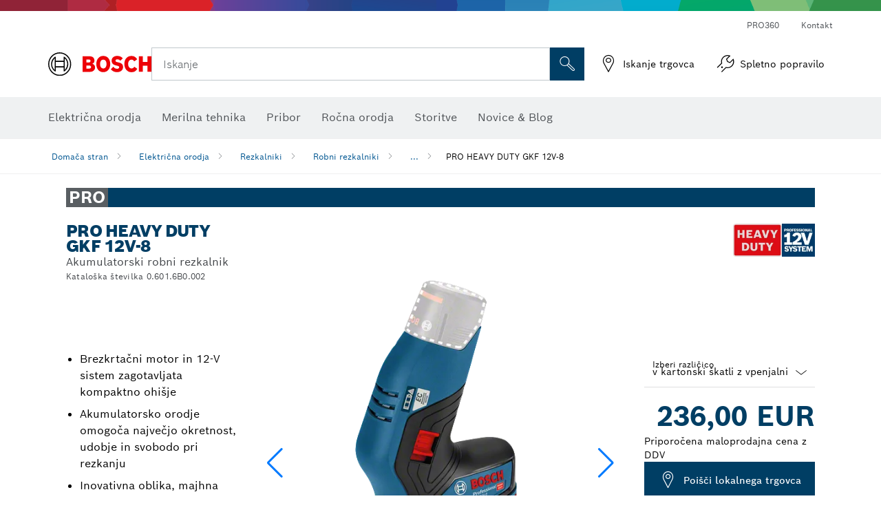

--- FILE ---
content_type: text/html;charset=UTF-8
request_url: https://www.bosch-professional.com/si/sl/products/gkf-12v-8-06016B0002
body_size: 39028
content:
<!DOCTYPE html>
<html xmlns="http://www.w3.org/1999/xhtml" lang="sl" class="no-js">
    
<head>
        <meta charset="utf-8">
        <meta name="viewport" content="width=device-width, initial-scale=1, maximum-scale=2">
        <meta name="author" content="">
        <meta name="robots" content="index,follow" />
        <meta property="og:url" content="https://www.bosch-professional.com/si/sl/products/gkf-12v-8-06016B0002" />
        <meta property="og:title" content="PRO HEAVY DUTY GKF 12V-8 Akumulatorski robni rezkalnik | Bosch Professional" />
        <meta property="og:description" content="PRO HEAVY DUTY GKF 12V-8 Robni rezkalniki | Brezkrtačni motor in 12-V sistem zagotavljata kompaktno ohišje, Akumulatorsko orodje omogoča največjo okretnost, udobje in svobodo pri rezkanju, Inovativna oblika, majhna teža in popolna točka ravnotežja so optimizirani za udobno in ergonomsko rokovanje" />
        <meta property="og:image" content="https://www.bosch-professional.com/binary/ocsmedia/optimized/750x422/o376052v54_GKF_12V-8_sos_F4_06016B0002_72.png" />
        <link rel="icon" href="/favicon.ico">
        <title>PRO HEAVY DUTY GKF 12V-8 Akumulatorski robni rezkalnik | Bosch Professional</title>
        <meta name="description" content="PRO HEAVY DUTY GKF 12V-8 Robni rezkalniki | Brezkrtačni motor in 12-V sistem zagotavljata kompaktno ohišje, Akumulatorsko orodje omogoča največjo okretnost, udobje in svobodo pri rezkanju, Inovativna oblika, majhna teža in popolna točka ravnotežja so optimizirani za udobno in ergonomsko rokovanje" >

    
    <!--  Konfiguration GTM DL -->
    
  

    <!--End Konfiguration -->

        


        
  <meta name="ps-key" content="1611-58c049a785a67d769fdfcbf6">
  <meta name="ps-country" content="SI">
  <meta name="ps-language" content="sl">


        
        
<link rel="preconnect" href="//tags.tiqcdn.com">
<link rel="dns-prefetch" href="//tags.tiqcdn.com">

        
  <link rel="preconnect" href="https://mycliplister.com/">
  <link rel="dns-prefetch" href="https://mycliplister.com/">
  <link rel="preconnect" href="https://youtube.com/">
  <link rel="dns-prefetch" href="https://youtube.com/">


        <link rel="alternate" hreflang="uk-UA" href="https://www.bosch-professional.com/ua/uk/products/gkf-12v-8-06016B0002">
        

        <link rel="alternate" hreflang="ar-KW" href="https://www.bosch-professional.com/kw/ar/products/gkf-12v-8-06016B0002">
        

        <link rel="alternate" hreflang="lv-LV" href="https://www.bosch-professional.com/lv/lv/products/gkf-12v-8-06016B0002">
        

        <link rel="alternate" hreflang="en-AF" href="https://www.bosch-professional.com/middle-east/en/products/gkf-12v-8-06016B0002">
        

        <link rel="alternate" hreflang="en-AE" href="https://www.bosch-professional.com/ae/en/products/gkf-12v-8-06016B0002">
        

        <link rel="alternate" hreflang="ar-SY" href="https://www.bosch-professional.com/middle-east/ar/products/gkf-12v-8-06016B0002">
        

        <link rel="alternate" hreflang="no-NO" href="https://www.bosch-professional.com/no/no/products/gkf-12v-8-06016B0002">
        

        <link rel="alternate" hreflang="en-IQ" href="https://www.bosch-professional.com/iq/en/products/gkf-12v-8-06016B0002">
        

        <link rel="alternate" hreflang="nl-BE" href="https://www.bosch-professional.com/be/nl/products/gkf-12v-8-06016B0002">
        

        <link rel="alternate" hreflang="nl-NL" href="https://www.bosch-professional.com/nl/nl/products/gkf-12v-8-06016B0002">
        

        <link rel="alternate" hreflang="ar-LB" href="https://www.bosch-professional.com/lb/ar/products/gkf-12v-8-06016B0002">
        

        <link rel="alternate" hreflang="he-IL" href="https://www.bosch-professional.com/il/he/products/gkf-12v-8-06016B0002">
        

        <link rel="alternate" hreflang="de-CH" href="https://www.bosch-professional.com/ch/de/products/gkf-12v-8-06016B0002">
        

        <link rel="alternate" hreflang="hu-HU" href="https://www.bosch-professional.com/hu/hu/products/gkf-12v-8-06016B0002">
        

        <link rel="alternate" hreflang="ar-YE" href="https://www.bosch-professional.com/middle-east/ar/products/gkf-12v-8-06016B0002">
        

        <link rel="alternate" hreflang="ar-QA" href="https://www.bosch-professional.com/qa/ar/products/gkf-12v-8-06016B0002">
        

        <link rel="alternate" hreflang="en-JO" href="https://www.bosch-professional.com/jo/en/products/gkf-12v-8-06016B0002">
        

        <link rel="alternate" hreflang="pl-PL" href="https://www.bosch-professional.com/pl/pl/products/gkf-12v-8-06016B0002">
        

        <link rel="alternate" hreflang="en-BN" href="https://www.bosch-professional.com/middle-east/en/products/gkf-12v-8-06016B0002">
        

        <link rel="alternate" hreflang="pt-PT" href="https://www.bosch-professional.com/pt/pt/products/gkf-12v-8-06016B0002">
        

        <link rel="alternate" hreflang="en-SA" href="https://www.bosch-professional.com/sa/en/products/gkf-12v-8-06016B0002">
        

        <link rel="alternate" hreflang="ro-RO" href="https://www.bosch-professional.com/ro/ro/products/gkf-12v-8-06016B0002">
        

        <link rel="alternate" hreflang="fr-BE" href="https://www.bosch-professional.com/be/fr/products/gkf-12v-8-06016B0002">
        

        <link rel="alternate" hreflang="it-CH" href="https://www.bosch-professional.com/ch/it/products/gkf-12v-8-06016B0002">
        

        <link rel="alternate" hreflang="et-EE" href="https://www.bosch-professional.com/ee/et/products/gkf-12v-8-06016B0002">
        

        <link rel="alternate" hreflang="fr-FR" href="https://www.bosch-professional.com/fr/fr/products/gkf-12v-8-06016B0002">
        

        <link rel="alternate" hreflang="fi-FI" href="https://www.bosch-professional.com/fi/fi/products/gkf-12v-8-06016B0002">
        

        <link rel="alternate" hreflang="en-OM" href="https://www.bosch-professional.com/om/en/products/gkf-12v-8-06016B0002">
        

        <link rel="alternate" hreflang="hr-HR" href="https://www.bosch-professional.com/hr/hr/products/gkf-12v-8-06016B0002">
        

        <link rel="alternate" hreflang="ru-KZ" href="https://www.bosch-professional.com/kz/ru/products/gkf-12v-8-06016B0002">
        

        <link rel="alternate" hreflang="lt-LT" href="https://www.bosch-professional.com/lt/lt/products/gkf-12v-8-06016B0002">
        

        <link rel="alternate" hreflang="ar-AF" href="https://www.bosch-professional.com/middle-east/ar/products/gkf-12v-8-06016B0002">
        

        <link rel="alternate" hreflang="ar-AE" href="https://www.bosch-professional.com/ae/ar/products/gkf-12v-8-06016B0002">
        

        <link rel="alternate" hreflang="en-SY" href="https://www.bosch-professional.com/middle-east/en/products/gkf-12v-8-06016B0002">
        

        <link rel="alternate" hreflang="sl-SI" href="https://www.bosch-professional.com/si/sl/products/gkf-12v-8-06016B0002">
        

        <link rel="alternate" hreflang="ar-IQ" href="https://www.bosch-professional.com/iq/ar/products/gkf-12v-8-06016B0002">
        

        <link rel="alternate" hreflang="de-AT" href="https://www.bosch-professional.com/at/de/products/gkf-12v-8-06016B0002">
        

        <link rel="alternate" hreflang="en-KW" href="https://www.bosch-professional.com/kw/en/products/gkf-12v-8-06016B0002">
        

        <link rel="alternate" hreflang="fr-CH" href="https://www.bosch-professional.com/ch/fr/products/gkf-12v-8-06016B0002">
        

        <link rel="alternate" hreflang="bg-BG" href="https://www.bosch-professional.com/bg/bg/products/gkf-12v-8-06016B0002">
        

        <link rel="alternate" hreflang="en-LB" href="https://www.bosch-professional.com/lb/en/products/gkf-12v-8-06016B0002">
        

        <link rel="alternate" hreflang="cs-CZ" href="https://www.bosch-professional.com/cz/cs/products/gkf-12v-8-06016B0002">
        

        <link rel="alternate" hreflang="ru-BY" href="https://www.bosch-professional.com/by/ru/products/gkf-12v-8-06016B0002">
        

        <link rel="alternate" hreflang="en-PK" href="https://www.bosch-professional.com/pk/en/products/gkf-12v-8-06016B0002">
        

        <link rel="alternate" hreflang="ar-SA" href="https://www.bosch-professional.com/sa/ar/products/gkf-12v-8-06016B0002">
        

        <link rel="alternate" hreflang="de-DE" href="https://www.bosch-professional.com/de/de/products/gkf-12v-8-06016B0002">
        

        <link rel="alternate" hreflang="ar-BN" href="https://www.bosch-professional.com/middle-east/ar/products/gkf-12v-8-06016B0002">
        

        <link rel="alternate" hreflang="zh-HK" href="https://www.bosch-pt.com.hk/hk/zh/products/gkf-12v-8-06016B0002">
        

        <link rel="alternate" hreflang="sr-RS" href="https://www.bosch-professional.com/rs/sr/products/gkf-12v-8-06016B0002">
        

        <link rel="alternate" hreflang="sk-SK" href="https://www.bosch-professional.com/sk/sk/products/gkf-12v-8-06016B0002">
        

        <link rel="alternate" hreflang="es-ES" href="https://www.bosch-professional.com/es/es/products/gkf-12v-8-06016B0002">
        

        <link rel="alternate" hreflang="ar-JO" href="https://www.bosch-professional.com/jo/ar/products/gkf-12v-8-06016B0002">
        

        <link rel="alternate" hreflang="ar-OM" href="https://www.bosch-professional.com/om/ar/products/gkf-12v-8-06016B0002">
        

        <link rel="alternate" hreflang="ru-RU" href="https://www.bosch-professional.com/ru/ru/products/gkf-12v-8-06016B0002">
        

        <link rel="alternate" hreflang="en-YE" href="https://www.bosch-professional.com/middle-east/en/products/gkf-12v-8-06016B0002">
        

        <link rel="alternate" hreflang="en-QA" href="https://www.bosch-professional.com/qa/en/products/gkf-12v-8-06016B0002">
        

        <link rel="alternate" hreflang="sv-SE" href="https://www.bosch-professional.com/se/sv/products/gkf-12v-8-06016B0002">
        

        <link rel="alternate" hreflang="da-DK" href="https://www.bosch-professional.com/dk/da/products/gkf-12v-8-06016B0002">
        

        <link rel="alternate" hreflang="th-TH" href="https://th.bosch-pt.com/th/th/products/gkf-12v-8-06016B0002">
        

        
        

    <!--  JSON LD-->
    <script type="application/ld+json">{
  "@type" : "ProductGroup",
  "name" : "PRO HEAVY DUTY GKF 12V-8",
  "description" : "Akumulatorski robni rezkalnik",
  "url" : "https://www.bosch-professional.com/si/sl/products/gkf-12v-8-06016B0002",
  "productGroupID" : "PRO HEAVY DUTY GKF 12V-8",
  "image" : [ "https://www.bosch-professional.com/si/sl/ocsmedia/376052-54/application-image/full/akumulatorski-robni-rezkalnik-pro-heavy-duty-gkf-12v-8-06016b0002.png", "https://www.bosch-professional.com/si/sl/ocsmedia/254471-54/application-image/full/akumulatorski-robni-rezkalnik-pro-heavy-duty-gkf-12v-8-06016b0002.png", "", "https://www.bosch-professional.com/si/sl/ocsmedia/368136-117/dimensional-drawing-image/full/akumulatorski-robni-rezkalnik-pro-heavy-duty-gkf-12v-8-06016b0002.jpg", "https://www.bosch-professional.com/si/sl/ocsmedia/258100-117/application-image/full/akumulatorski-robni-rezkalnik-pro-heavy-duty-gkf-12v-8-06016b0002.jpg" ],
  "brand" : {
    "@type" : "Brand",
    "name" : "Boscheva električna orodja",
    "url" : "https://www.bosch-professional.com/si/sl/",
    "logo" : "https://www.bosch-professional.com/si/media/professional/central_assets/bosch_logo/bosch.svg"
  },
  "manufacturer" : {
    "@type" : "Organization",
    "name" : "Boscheva električna orodja",
    "url" : "https://www.bosch-professional.com/si/sl/",
    "logo" : "https://www.bosch-professional.com/si/media/professional/central_assets/bosch_logo/bosch.svg"
  },
  "@context" : "https://schema.org",
  "@id" : "https://www.bosch-professional.com/si/sl/products/gkf-12v-8-06016B0002",
  "variesBy" : [ "https://schema.org/pattern" ],
  "hasVariant" : [ {
    "@type" : "Product",
    "sku" : "06016B0002",
    "image" : [ "https://www.bosch-professional.com/si/sl/ocsmedia/376052-54/scope-of-supply-image/full/akumulatorski-robni-rezkalnik-pro-heavy-duty-gkf-12v-8-06016b0002.png" ],
    "name" : "GKF 12V-8 v kartonski škatli z vpenjalnimi kleščami",
    "description" : "v kartonski škatli z vpenjalnimi kleščami",
    "url" : "https://www.bosch-professional.com/si/sl/products/gkf-12v-8-06016B0002",
    "pattern" : "GKF 12V-8 v kartonski škatli z vpenjalnimi kleščami",
    "gtin13" : "3165140909792",
    "offers" : [ {
      "@type" : "Offer",
      "price" : 236.00,
      "priceCurrency" : "EUR",
      "itemCondition" : "https://schema.org/NewCondition",
      "availability" : "https://schema.org/InStock"
    } ]
  }, {
    "@type" : "Product",
    "sku" : "06016B0000",
    "image" : [ "https://www.bosch-professional.com/si/sl/ocsmedia/376050-54/scope-of-supply-image/full/akumulatorski-robni-rezkalnik-pro-heavy-duty-gkf-12v-8-06016b0000.png" ],
    "name" : "GKF 12V-8 v kovčku L-BOXX 136 z 2 akumulatorskima baterijama 3,0 Ah, vpenjalnimi kleščami",
    "description" : "v kovčku L-BOXX 136 z 2 akumulatorskima baterijama 3,0 Ah, vpenjalnimi kleščami",
    "url" : "https://www.bosch-professional.com/si/sl/products/gkf-12v-8-06016B0000",
    "pattern" : "GKF 12V-8 v kovčku L-BOXX 136 z 2 akumulatorskima baterijama 3,0 Ah, vpenjalnimi kleščami",
    "gtin13" : "3165140909778",
    "offers" : [ {
      "@type" : "Offer",
      "price" : 410.00,
      "priceCurrency" : "EUR",
      "itemCondition" : "https://schema.org/NewCondition",
      "availability" : "https://schema.org/InStock"
    } ]
  } ]
}</script>
    <!-- END  JSON LD-->

    <script type="application/ld+json"> {"@context": "http://schema.org", "@type": "BreadcrumbList", "itemListElement":[{"@type": "ListItem","position":1,"item":{"@id": "https://www.bosch-professional.com/si/sl/elektricna-orodja-131398-ocs-c/","name": "Električna orodja"}},{"@type": "ListItem","position":2,"item":{"@id": "https://www.bosch-professional.com/si/sl/rezkalniki-131483-ocs-c/","name": "Rezkalniki"}},{"@type": "ListItem","position":3,"item":{"@id": "https://www.bosch-professional.com/si/sl/robni-rezkalniki-225424-ocs-c/","name": "Robni rezkalniki"}},{"@type": "ListItem","position":4,"item":{"@id": "https://www.bosch-professional.com/si/sl/products/gkf-12v-8-06016B0002","name": "PRO HEAVY DUTY GKF 12V-8"}}]}</script>
    
<!-- central head resources -->
<link rel="preload" href="https://www.bosch-professional.com/res/fonts/boschsans/BoschSans-Regular.woff2" as="font" type="font/woff2" crossorigin="anonymous">
<link rel="preload" href="https://www.bosch-professional.com/res/fonts/boschsans/BoschSans-Bold.woff2" as="font" type="font/woff2" crossorigin="anonymous">
<link rel="preload" href="https://www.bosch-professional.com/res/fonts/boschsans/BoschSans-Black.woff2" as="font" type="font/woff2" crossorigin="anonymous">
<style>
@keyframes slide-up {
0% {
transform: translateY(110vh);
}
100% {
transform: translateY(0vh);
}
}
dock-privacy-settings {
position: fixed !important;
top: 0px;
left: 0px;
transform: translateY(110vh);
animation: slide-up 0s forwards;
animation-delay: 3s;
}
</style>
<script type="text/javascript" src="https://services.zoovu.com/events/user-tracking-script/fe90ed05-cecf-479b-81fa-2b96f5dd904d/js-loader"></script>
<link rel="stylesheet" type="text/css" href="https://www.bosch-professional.com/res/critical.css">
<link rel="preload" href="https://www.bosch-professional.com/res/main.css" as="style" onload="this.onload=null;this.rel='stylesheet'">
<noscript><link rel="stylesheet" href="https://www.bosch-professional.com/res/main.css"></noscript>
<script>
var CONF = {
ASSET_PATH: 'https://www.bosch-professional.com/res/',
ENV: 'production'
}
</script>

    <link rel="canonical" href="https://www.bosch-professional.com/si/sl/products/gkf-12v-8-06016B0002">

    
    
</head>


    

    <body class="t-productdetailpage has-lp-navbar"
          data-track_pagename="ProductDetailPagePT"
          data-product-id="44191"
          data-country="si"
          data-language="sl"
          data-locale="sl_SI"
          data-region="ree"
    >

        
        
        
<script id="tealium_pdl" type="text/javascript">
function getCookie(cookieName) {
var cookieArr = document.cookie.split(";");
for(var i = 0; i < cookieArr.length; i++) {
var cookiePair = cookieArr[i].split("=");
if(cookieName == cookiePair[0].trim()) {
return decodeURIComponent(cookiePair[1]);
}
}
return null;
}
var utag_data = {
language : "sl",
page_country : "SI",
page_name : "content : Page Name",
business_unit : "pt",
tealium_event: "PT_Generic_Pageload",
brand_name: "BOSCH",
page_type : "content",
page_id : "1762976",
page_breadcrumb : [ "Technical Pages", "Tracking", "Tealium" ],
page_subcategory1: "Technical Pages",
page_subcategory2: "Tracking",
page_subcategory3: "Tealium",
page_subcategory4: undefined,
page_subcategory5: undefined,
release_id : "13143",
division: "PT",
site_domain_type: "prod",
currency: "EUR",
logged_in_user : getCookie("id") != null ? "yes" : "no",
}
</script>


        
        
  <script>
    if (typeof utag_data === 'undefined') {
      utag_data = {};
    }
    utag_data.brand_name = "BOSCH";
    utag_data.business_unit = "gt";
    utag_data.division = "PT"
    
    utag_data.logged_in_user = "no";
    
    

    
    utag_data.language = "sl";
    utag_data.page_country = "SI";
    
    utag_data.page_breadcrumb = ["Elektri\u010Dna orodja","Rezkalniki","Robni rezkalniki","PRO HEAVY DUTY GKF 12V-8"];
    
    

    
    utag_data.page_subcategory1 = "Elektri\u010Dna orodja";
    utag_data.page_subcategory2 = "Rezkalniki";
    utag_data.page_subcategory3 = "Robni rezkalniki";
    utag_data.page_subcategory4 = "PRO HEAVY DUTY GKF 12V-8";
    utag_data.page_subcategory5 = null;

    
    
    
    
    
     utag_data.page_subcategory5 = undefined; 
    
    
    utag_data.product_price = ["236.00"];
    
    
    
    

    
    utag_data.product_brand = ["Professional"];
    

    

     utag_data.release_id = "3.17.9";
  </script>


        
        <script
        >
          utag_data.tealium_event = "PT_ProductDetail_Pageload"
          utag_data.page_id = 'pt-pdp-' + "06016B0002";

          utag_data.page_type = "product";

          

          
          utag_data.page_name = 'product : ' + "PRO HEAVY DUTY GKF 12V-8";
          
          utag_data.product_id = ["06016B0002"];
          
          
          utag_data.product_name = ["PRO HEAVY DUTY GKF 12V-8"];
          
          utag_data.product_line = ["pro"];
          utag_data.product_category_id = ["225424","225588","238406","2864850"];
          utag_data.master_order_number = ["06016B0000"];
          

          
          utag_data.product_brand = ["Professional"];
          
          utag_data.product_category = ["Robni rezkalniki"];
          
          
          utag_data.battery_voltage = ["12.0 V"];
          
          
          
          
          utag_data.baretool_number = ["3601FB0000","3601FB6000"];
          
        </script>

        
        
<script id="tealium_script">
window.addEventListener("load", function(a,b,c,d) {
a='//tags.tiqcdn.com/utag/robert-bosch/si-pt-professional-web/prod/utag.js';
b=document;c='script';d=b.createElement(c);d.src=a;d.type='text/java'+c;d.async=true;
a=b.getElementsByTagName(c)[0];
a.parentNode.insertBefore(d,a);
});
</script>


        
        

			<header id="header" class="o-header o-header--alt o-header--hoverNav">
			<div class="o-header-search-sticky">
				<div class="o-header-search-wrapper container">
					<nav class="o-header-search__top" aria-label="Meta">
<!-- meta navigation -->
	<ul class="m-metanavigation__items hidden-xs hidden-sm">
<li class="m-metanavigation__items__item">
	<a  class="trackingElement trackingTeaser m-metanavigation__items__item--link"
		data-track_domEvent="click" 
		data-track_modulePosition="1" 
		data-track_elementtype="Text"
		data-track_elementinfo="PRO360"
		data-track_elementlinktype="internal"
		data-track_dyn_teasertype="Navigation"
		data-track_dyn_teasercontent="PRO360"
		href="//www.bosch-professional.com/si/sl/pro360/" 
		title="PRO360"
		target="_self"> 
		PRO360
	</a>
</li>        
<li class="m-metanavigation__items__item">
	<a  class="trackingElement trackingTeaser m-metanavigation__items__item--link"
		data-track_domEvent="click" 
		data-track_modulePosition="1" 
		data-track_elementtype="Text"
		data-track_elementinfo="Kontakt"
		data-track_elementlinktype="internal"
		data-track_dyn_teasertype="Navigation"
		data-track_dyn_teasercontent="Kontakt"
		href="//www.bosch-professional.com/si/sl/storitve/servisna-sluzba/kontakt/" 
		title="Kontakt"
		target="_self"> 
		Kontakt
	</a>
</li>        
	</ul>
		   		</nav>
					<nav class="o-header-search" aria-label="Iskalna">
            			<div class="o-header-search__left">
		<div class="m-brandLogo">
			<a  href="//www.bosch-professional.com/si/sl/" 
				title="Boscheva električna orodja" 
			    class="trackingElement m-brandLogo__link"
			    data-track_domEvent="click" 
				data-track_modulePosition="1" 
				data-track_elementtype="Logo"
				data-track_elementinfo="Boscheva električna orodja"
				data-track_elementlinktype="internal">
<picture >
<!-- WebP, Reihenfolge beachten: Desktop, Tablet, Mobile -->
<img class="m-brandLogo__image img-responsive"
width="165" height="50"
src="https://www.bosch-professional.com/media/professional/central_assets/bosch_logo/bosch.svg"
title=""
alt="Logotip Bosch v rdeči z črnim napisom na belem ozadju, moderno in jasno zasnovano.">
</picture>		
			</a>
		</div>
            			</div>
            			<div class="o-header-search__main">
								<!-- search navigation --> 
<div class="m-searchNavigation"
	data-placeholder=""
	data-placeholder-desktop="Iskanje">
	<form id="header-search" 
		  class="m-searchNavigation__form" 
		  method="get" 
		  role="search" 
		  action="//www.bosch-professional.com/si/sl/searchfrontend/"> 
			<div class="m-searchNavigation__label">
				<span class="m-searchNavigation__labelText">Iskanje</span>
					<button type="button" 
							class="bba-btn bba-btn--primary m-searchNavigation__button m-searchNavigation__button--search"
							aria-label="Iskanje na kraju samem"
							tabindex="-1">
						<i class="icon-Bosch-Ic-search-black"></i>
					</button>
			</div>	
			<div class="m-searchNavigation__inputWrapper">
				<button type="submit" class="trackingElement trackingTeaser bba-btn bba-btn--primary m-searchNavigation__button m-searchNavigation__button--submit bba-btn bba-btn--primary"
						data-track_domEvent="click"
						data-track_modulePosition="2" 
						data-track_elementtype="Icon"
						data-track_elementinfo="SearchFormSubmit"
						data-track_elementlinktype="internal"
						data-track_dyn_teasertype="Search"
						data-track_dyn_teasercontent="Onsite Search"
						aria-label="Oddajte iskalno zahtevo"
						tabindex="-1"
				>	
					<i class="icon-Bosch-Ic-search-black"></i>
				</button>
				<input  class="trackingElement trackingTeaser m-searchNavigation__searchField" 
						placeholder="Iskanje" 
						type="search" 
						name="q" 
						id="search" 
						role="combobox" 
						aria-haspopup="dialog"
						aria-expanded="false" 
						aria-controls="searchNavField" 
						aria-activedescendant
						data-track_domEvent="click"
						data-track_modulePosition="2" 
						data-track_elementtype="Field"
						data-track_elementinfo="SearchFormField"
						data-track_elementlinktype="internal"
						data-track_dyn_teasertype="Search"
						data-track_dyn_teasercontent="Onsite Search"
						tabindex="0"
				>
				<input 	class="m-searchNavigation__searchSuggest" 
						disabled 
						type="text" 
						placeholder="Iskanje" 
						autocomplete="off">
			</div>
			<button type="button" 
					name="button" 
					class="trackingElement trackingTeaser m-searchNavigation__button m-searchNavigation__button--close" 
				    data-track_domEvent="click"
					data-track_modulePosition="2" 
					data-track_elementtype="Icon"
					data-track_elementinfo="SearchFormClose"
					data-track_elementlinktype="internal"
					data-track_dyn_teasertype="Search"
					data-track_dyn_teasercontent="Onsite Search Close"
					aria-label="Iskanje Zapri"
					tabindex="-1"
			>
				<i class="icon-Bosch-Ic-close-black"></i>
			</button>
	</form>
</div>
									</div>
									<div class="o-header-search__right">
                						<div class="m-conversion_bar">
<nav class="trackingModule m-conversion_bar" data-track_moduletype="User Service" aria-label="Konverzný panel">
		<ul class="m-conversion_bar__items">
	<li class="trackingElement m-conversion_bar__item">
		<a  href="/si/sl/dl/iskalnik-prodajnih-mest/dealersearch/" 
			title="Iskanje trgovca" 
			class="trackingElement trackingTeaser m-conversion_bar__link" 
			target="_self"
			data-track_domEvent="click" 
			data-track_modulePosition="4" 
			data-track_elementtype="Text"
			data-track_elementinfo=""
			data-track_elementlinktype="internal"
			data-track_dyn_teasercontent=""
		> 
			<i class="icon-Bosch-Ic-store-locator-black"></i>
			<span class="m-conversion_bar__text"> Iskanje trgovca </span>
		</a>
	</li>	
	<li class="trackingElement m-conversion_bar__item">
		<a  href="//www.bosch-professional.com/si/sl/storitve/servisna-sluzba/spletno-popravilo/" 
			title="Spletno popravilo" 
			class="trackingElement trackingTeaser m-conversion_bar__link" 
			target="_self"
			data-track_domEvent="click" 
			data-track_modulePosition="4" 
			data-track_elementtype="Text"
			data-track_elementinfo=""
			data-track_elementlinktype="internal"
			data-track_dyn_teasercontent=""
		> 
			<i class="icon-Bosch-Ic-spareparts2"></i>
			<span class="m-conversion_bar__text"> Spletno popravilo </span>
		</a>
	</li>	
		</ul>
</nav>
						                		</div>
						                	</div>
						          		</nav>
						          		<div class="o-header-search__results">
<div id="header-search-results" class="m-searchNavigationResults m-searchNavigationResults--hidden trackingModule" data-track_moduletype="Search Flyout">
    <div class="m-searchNavigationResults__detailed trackingTeaser" aria-label="Rezultat iskanja" role="dialog"></div>
    <div class="m-searchNavigationResults__right">
        <div class="m-searchNavigationResults__suggestions"></div>
        <div class="m-searchNavigationResults__teasers"></div>
    </div>
</div>
						          		</div>
						          	</div>
						          	<div class="o-header__mWrapper--gray">
		        						<div class="o-header__mWrapper">
		            						<div class="o-header__faker"></div>
		            							<nav class="m-mainNavigation " aria-label="Glavna">
		                							<div class="m-mainNavigation__container">
		                    							<div class="m-mainNavigation__col m-mainNavigation__col--fixed">
		                        							<button type="button" class="m-mainNavigation__toggle">
		                            							<span class="m-mainNavigation__toggleBar"></span>
									                            <span class="m-mainNavigation__toggleBar"></span>
									                            <span class="m-mainNavigation__toggleBar"></span>
									                            <span class="m-mainNavigation__toggleBar"></span>
		                        							</button>
		                    							</div>
				            <div class="m-mainNavigation__col">
<div class="m-mainNavigation__itemsWrapper" data-backlabel="Nazaj">
		<ul class="m-mainNavigation__items">
			<li class="m-mainNavigation__item hidden-md hidden-lg">
				<a  class="trackingElement trackingTeaser m-mainNavigation__link" 
					href="//www.bosch-professional.com/si/sl/" 
					title="Domov"
					data-track_domEvent="click"
					data-track_modulePosition="2" 
					data-track_elementtype="Text"
					data-track_elementinfo="Domov"
					data-track_elementlinktype="internal" 
					data-track_dyn_teasercontent="Domov"
 					data-track_dyn_teasertype="Navigation"
				>					
					<span class="m-mainNavigation__text">Domov</span>
				</a>	  								
			</li>	
						<li class="m-mainNavigation__item m-mainNavigation__item--dropdown">
						<div class="navigationItem">
						<a 	class="trackingElement trackingTeaser m-mainNavigation__link " 
							href="/si/sl/elektricna-orodja-131398-ocs-c/" 
							title="Električna orodja"
data-target="#flyout-products-flyout_tools"
							data-track_domEvent="click"
							data-track_modulePosition="2" 
							data-track_elementtype="Text"
							data-track_elementinfo="Električna orodja"
							data-track_elementlinktype="internal"
							data-track_dyn_teasercontent="Električna orodja"
							data-track_dyn_teasertype="Navigation"			
						>					
							<span class="m-mainNavigation__text ">Električna orodja</span>
						</a>		
						<button class="acc-button hidden" 
data-target="#flyout-products-flyout_tools"
							popovertarget="flyout-products-flyout_tools"	
							aria-label="Električna orodja">
				                <i class="icon-Bosch-Ic-arrow-black-bottom"></i>
				        </button>		
				        </div>						
					<ul class="m-mainNavigation__dropdownItems m-mainNavigation__dropdownItems--hidden">
<li>
	<div class="m-mainNavigation__link--header">
		<a 	href="/si/sl/elektricna-orodja-131398-ocs-c/" 
			class="link m-header_navigation_flyout__link trackingElement trackingTeaser"
			title="Električna orodja"
			data-track_domEvent="click"
			data-track_modulePosition="2" 
			data-track_elementtype="Text"
			data-track_elementinfo="Električna orodja"
			data-track_elementlinktype="internal"
			data-track_dyn_teasercontent="Električna orodja"
			data-track_dyn_teasertype="Navigation"										
			>Električna orodja</a>
	</div>
</li>
						<li>
							<div class="container m-header_navigation_flyout m-header_navigation_flyout--mobile">
								<div class="row">
<div class="col-md-2 col-sm-12 col--item "> <a href="https://www.bosch-professional.com/si/sl/novosti-131399-ocs-c/" title="" target="_self" class="m-header_navigation_flyout__item trackingElement" data-track_domEvent="click" data-track_modulePosition="2" data-track_elementtype="Image" data-track_elementinfo="Novosti" data-track_elementlinktype="internal" data-track_dyn_teasercontent="Products" data-track_dyn_subteasercontent="Novosti" > <div class="m-header_navigation_flyout__item__image "> <picture >
<!-- WebP, Reihenfolge beachten: Desktop, Tablet, Mobile -->
<source media="(min-width: 992px)" data-srcset="https://www.bosch-professional.com/binary/ocsmedia/optimized/263x155/pcc131399pcta5252p1_novelities.png">


<img class="img-responsive center-block lazyload"
width="263" height="155"
data-src="
https://www.bosch-professional.com/binary/ocsmedia/optimized/263x155/pcc131399pcta5252p1_novelities.png
"
title="Novosti"
alt="Novosti">
</picture> </div> <div class="m-header_navigation_flyout__item__caption"> Novosti </div> </a> </div>
<div class="col-md-2 col-sm-12 col--item "> <a href="/si/sl/promotion/overview.html" title="Promocije" target="_self" class="m-header_navigation_flyout__item trackingElement" data-track_domEvent="click" data-track_modulePosition="2" data-track_elementtype="Image" data-track_elementinfo="Promocije" data-track_elementlinktype="internal" data-track_dyn_teasercontent="Products" data-track_dyn_subteasercontent="Promocije" > <div class="m-header_navigation_flyout__item__image "> <picture >
<!-- WebP, Reihenfolge beachten: Desktop, Tablet, Mobile -->
<source media="(min-width: 992px)" data-srcset="https://www.bosch-professional.com/media/professional_bi/flyout_redesign/tools/kv_flyout_redesign_offers_137x77.png">


<img class="img-responsive center-block lazyload"
width="263" height="155"
data-src="
https://www.bosch-professional.com/media/professional_bi/flyout_redesign/tools/kv_flyout_redesign_offers_137x77.png
"
title="Promocije"
alt="Promocije">
</picture> </div> <div class="m-header_navigation_flyout__item__caption"> Promocije </div> </a> </div>
<div class="col-md-2 col-sm-12 col--item "> <a href="https://www.bosch-professional.com/si/sl/zahtevna-opravila-226567-ocs-c/" title="" target="_self" class="m-header_navigation_flyout__item trackingElement" data-track_domEvent="click" data-track_modulePosition="2" data-track_elementtype="Image" data-track_elementinfo="Zahtevna opravila" data-track_elementlinktype="internal" data-track_dyn_teasercontent="Products" data-track_dyn_subteasercontent="Zahtevna opravila" > <div class="m-header_navigation_flyout__item__image "> <picture >
<!-- WebP, Reihenfolge beachten: Desktop, Tablet, Mobile -->
<source media="(min-width: 992px)" data-srcset="https://www.bosch-professional.com/binary/ocsmedia/optimized/263x155/pcc226567pcta5252p1_kv_category_heavy_duty.png">


<img class="img-responsive center-block lazyload"
width="263" height="155"
data-src="
https://www.bosch-professional.com/binary/ocsmedia/optimized/263x155/pcc226567pcta5252p1_kv_category_heavy_duty.png
"
title="Zahtevna opravila"
alt="Zahtevna opravila">
</picture> </div> <div class="m-header_navigation_flyout__item__caption"> Zahtevna opravila </div> </a> </div>
<div class="col-md-2 col-sm-12 col--item "> <a href="https://www.bosch-professional.com/si/sl/akumulatorska-orodja-131400-ocs-c/" title="" target="_self" class="m-header_navigation_flyout__item trackingElement" data-track_domEvent="click" data-track_modulePosition="2" data-track_elementtype="Image" data-track_elementinfo="Akumulatorska orodja" data-track_elementlinktype="internal" data-track_dyn_teasercontent="Products" data-track_dyn_subteasercontent="Akumulatorska orodja" > <div class="m-header_navigation_flyout__item__image "> <picture >
<!-- WebP, Reihenfolge beachten: Desktop, Tablet, Mobile -->
<source media="(min-width: 992px)" data-srcset="https://www.bosch-professional.com/binary/ocsmedia/optimized/263x155/o265619v54_lv-128950-12-GSB180-LI_dyn.png">


<img class="img-responsive center-block lazyload"
width="263" height="155"
data-src="
https://www.bosch-professional.com/binary/ocsmedia/optimized/263x155/o265619v54_lv-128950-12-GSB180-LI_dyn.png
"
title="Akumulatorska orodja"
alt="Akumulatorska orodja">
</picture> </div> <div class="m-header_navigation_flyout__item__caption"> Akumulatorska orodja </div> </a> </div>
<div class="col-md-2 col-sm-12 col--item "> <a href="https://www.bosch-professional.com/si/sl/povezljivi-izdelki-in-storitve-2756497-ocs-c/" title="" target="_self" class="m-header_navigation_flyout__item trackingElement" data-track_domEvent="click" data-track_modulePosition="2" data-track_elementtype="Image" data-track_elementinfo="Povezljivi izdelki in storitve" data-track_elementlinktype="internal" data-track_dyn_teasercontent="Products" data-track_dyn_subteasercontent="Povezljivi izdelki in storitve" > <div class="m-header_navigation_flyout__item__image "> <picture >
<!-- WebP, Reihenfolge beachten: Desktop, Tablet, Mobile -->
<source media="(min-width: 992px)" data-srcset="https://www.bosch-professional.com/binary/ocsmedia/optimized/263x155/pcc2756497pcta5252p1_vernetzte_produkte_und_services_530x530.png">


<img class="img-responsive center-block lazyload"
width="263" height="155"
data-src="
https://www.bosch-professional.com/binary/ocsmedia/optimized/263x155/pcc2756497pcta5252p1_vernetzte_produkte_und_services_530x530.png
"
title="Povezljivi izdelki in storitve"
alt="Povezljivi izdelki in storitve">
</picture> </div> <div class="m-header_navigation_flyout__item__caption"> Povezljivi izdelki in storitve </div> </a> </div>
<div class="col-md-2 col-sm-12 col--item "> <a href="https://www.bosch-professional.com/si/sl/vrtalniki-udarni-vrtalniki-in-vijacniki-131402-ocs-c/" title="" target="_self" class="m-header_navigation_flyout__item trackingElement" data-track_domEvent="click" data-track_modulePosition="2" data-track_elementtype="Image" data-track_elementinfo="Vrtalniki, udarni vrtalniki in vijačniki" data-track_elementlinktype="internal" data-track_dyn_teasercontent="Products" data-track_dyn_subteasercontent="Vrtalniki, udarni vrtalniki in vijačniki" > <div class="m-header_navigation_flyout__item__image "> <picture >
<!-- WebP, Reihenfolge beachten: Desktop, Tablet, Mobile -->
<source media="(min-width: 992px)" data-srcset="https://www.bosch-professional.com/binary/ocsmedia/optimized/263x155/o315440v54_gsb_550_dyn.png">


<img class="img-responsive center-block lazyload"
width="263" height="155"
data-src="
https://www.bosch-professional.com/binary/ocsmedia/optimized/263x155/o315440v54_gsb_550_dyn.png
"
title="Vrtalniki, udarni vrtalniki in vijačniki"
alt="Vrtalniki, udarni vrtalniki in vijačniki">
</picture> </div> <div class="m-header_navigation_flyout__item__caption"> Vrtalniki, udarni vrtalniki in vijačniki </div> </a> </div>
<div class="col-md-2 col-sm-12 col--item "> <a href="https://www.bosch-professional.com/si/sl/vrtalna-in-rusilna-kladiva-131403-ocs-c/" title="" target="_self" class="m-header_navigation_flyout__item trackingElement" data-track_domEvent="click" data-track_modulePosition="2" data-track_elementtype="Image" data-track_elementinfo="Vrtalna in rušilna kladiva" data-track_elementlinktype="internal" data-track_dyn_teasercontent="Products" data-track_dyn_subteasercontent="Vrtalna in rušilna kladiva" > <div class="m-header_navigation_flyout__item__image "> <picture >
<!-- WebP, Reihenfolge beachten: Desktop, Tablet, Mobile -->
<source media="(min-width: 992px)" data-srcset="https://www.bosch-professional.com/binary/ocsmedia/optimized/263x155/o559896v54_EXBH18V-32F_8Ah_Expert_AMPShare_Dyn.png">


<img class="img-responsive center-block lazyload"
width="263" height="155"
data-src="
https://www.bosch-professional.com/binary/ocsmedia/optimized/263x155/o559896v54_EXBH18V-32F_8Ah_Expert_AMPShare_Dyn.png
"
title="Vrtalna in rušilna kladiva"
alt="Vrtalna in rušilna kladiva">
</picture> </div> <div class="m-header_navigation_flyout__item__caption"> Vrtalna in rušilna kladiva </div> </a> </div>
<div class="col-md-2 col-sm-12 col--item "> <a href="https://www.bosch-professional.com/si/sl/diamantna-tehnologija-131404-ocs-c/" title="" target="_self" class="m-header_navigation_flyout__item trackingElement" data-track_domEvent="click" data-track_modulePosition="2" data-track_elementtype="Image" data-track_elementinfo="Diamantna tehnologija" data-track_elementlinktype="internal" data-track_dyn_teasercontent="Products" data-track_dyn_subteasercontent="Diamantna tehnologija" > <div class="m-header_navigation_flyout__item__image "> <picture >
<!-- WebP, Reihenfolge beachten: Desktop, Tablet, Mobile -->
<source media="(min-width: 992px)" data-srcset="https://www.bosch-professional.com/binary/ocsmedia/optimized/263x155/o179782v54_P_K_GDB350WE_dynamik.png">


<img class="img-responsive center-block lazyload"
width="263" height="155"
data-src="
https://www.bosch-professional.com/binary/ocsmedia/optimized/263x155/o179782v54_P_K_GDB350WE_dynamik.png
"
title="Diamantna tehnologija"
alt="Diamantna tehnologija">
</picture> </div> <div class="m-header_navigation_flyout__item__caption"> Diamantna tehnologija </div> </a> </div>
<div class="col-md-2 col-sm-12 col--item "> <a href="https://www.bosch-professional.com/si/sl/kotni-brusilniki-in-obdelava-kovin-131405-ocs-c/" title="" target="_self" class="m-header_navigation_flyout__item trackingElement" data-track_domEvent="click" data-track_modulePosition="2" data-track_elementtype="Image" data-track_elementinfo="Kotni brusilniki in obdelava kovin" data-track_elementlinktype="internal" data-track_dyn_teasercontent="Products" data-track_dyn_subteasercontent="Kotni brusilniki in obdelava kovin" > <div class="m-header_navigation_flyout__item__image "> <picture >
<!-- WebP, Reihenfolge beachten: Desktop, Tablet, Mobile -->
<source media="(min-width: 992px)" data-srcset="https://www.bosch-professional.com/binary/ocsmedia/optimized/263x155/o283439v54_GWS_18-125_L_dyn_mit_stellrad.png">


<img class="img-responsive center-block lazyload"
width="263" height="155"
data-src="
https://www.bosch-professional.com/binary/ocsmedia/optimized/263x155/o283439v54_GWS_18-125_L_dyn_mit_stellrad.png
"
title="Kotni brusilniki in obdelava kovin"
alt="Kotni brusilniki in obdelava kovin">
</picture> </div> <div class="m-header_navigation_flyout__item__caption"> Kotni brusilniki in obdelava kovin </div> </a> </div>
<div class="col-md-2 col-sm-12 col--item "> <a href="https://www.bosch-professional.com/si/sl/namizna-orodja-in-delovne-mize-131406-ocs-c/" title="" target="_self" class="m-header_navigation_flyout__item trackingElement" data-track_domEvent="click" data-track_modulePosition="2" data-track_elementtype="Image" data-track_elementinfo="Namizna orodja in delovne mize" data-track_elementlinktype="internal" data-track_dyn_teasercontent="Products" data-track_dyn_subteasercontent="Namizna orodja in delovne mize" > <div class="m-header_navigation_flyout__item__image "> <picture >
<!-- WebP, Reihenfolge beachten: Desktop, Tablet, Mobile -->
<source media="(min-width: 992px)" data-srcset="https://www.bosch-professional.com/binary/ocsmedia/optimized/263x155/o188257v54_P_K_GCM12SDE_Statik_V2.png">


<img class="img-responsive center-block lazyload"
width="263" height="155"
data-src="
https://www.bosch-professional.com/binary/ocsmedia/optimized/263x155/o188257v54_P_K_GCM12SDE_Statik_V2.png
"
title="Namizna orodja in delovne mize"
alt="Namizna orodja in delovne mize">
</picture> </div> <div class="m-header_navigation_flyout__item__caption"> Namizna orodja in delovne mize </div> </a> </div>
<div class="col-md-2 col-sm-12 col--item "> <a href="https://www.bosch-professional.com/si/sl/brusilniki-in-skobeljniki-131407-ocs-c/" title="" target="_self" class="m-header_navigation_flyout__item trackingElement" data-track_domEvent="click" data-track_modulePosition="2" data-track_elementtype="Image" data-track_elementinfo="Brusilniki in skobeljniki" data-track_elementlinktype="internal" data-track_dyn_teasercontent="Products" data-track_dyn_subteasercontent="Brusilniki in skobeljniki" > <div class="m-header_navigation_flyout__item__image "> <picture >
<!-- WebP, Reihenfolge beachten: Desktop, Tablet, Mobile -->
<source media="(min-width: 992px)" data-srcset="https://www.bosch-professional.com/binary/ocsmedia/optimized/263x155/o468807v82_GEX_18V-150-3_4Ah_ProCORE_Edge_Protection_Ring_Dust_Box_Dyn.png">


<img class="img-responsive center-block lazyload"
width="263" height="155"
data-src="
https://www.bosch-professional.com/binary/ocsmedia/optimized/263x155/o468807v82_GEX_18V-150-3_4Ah_ProCORE_Edge_Protection_Ring_Dust_Box_Dyn.png
"
title="Brusilniki in skobeljniki"
alt="Brusilniki in skobeljniki">
</picture> </div> <div class="m-header_navigation_flyout__item__caption"> Brusilniki in skobeljniki </div> </a> </div>
<div class="col-md-2 col-sm-12 col--item "> <a href="https://www.bosch-professional.com/si/sl/rezkalniki-131483-ocs-c/" title="" target="_self" class="m-header_navigation_flyout__item trackingElement" data-track_domEvent="click" data-track_modulePosition="2" data-track_elementtype="Image" data-track_elementinfo="Rezkalniki" data-track_elementlinktype="internal" data-track_dyn_teasercontent="Products" data-track_dyn_subteasercontent="Rezkalniki" > <div class="m-header_navigation_flyout__item__image "> <picture >
<!-- WebP, Reihenfolge beachten: Desktop, Tablet, Mobile -->
<source media="(min-width: 992px)" data-srcset="https://www.bosch-professional.com/binary/ocsmedia/optimized/263x155/o316066v54_gkf_550_dyn_1.png">


<img class="img-responsive center-block lazyload"
width="263" height="155"
data-src="
https://www.bosch-professional.com/binary/ocsmedia/optimized/263x155/o316066v54_gkf_550_dyn_1.png
"
title="Rezkalniki"
alt="Rezkalniki">
</picture> </div> <div class="m-header_navigation_flyout__item__caption"> Rezkalniki </div> </a> </div>
<div class="col-md-2 col-sm-12 col--item "> <a href="https://www.bosch-professional.com/si/sl/zage-131408-ocs-c/" title="" target="_self" class="m-header_navigation_flyout__item trackingElement" data-track_domEvent="click" data-track_modulePosition="2" data-track_elementtype="Image" data-track_elementinfo="Žage" data-track_elementlinktype="internal" data-track_dyn_teasercontent="Products" data-track_dyn_subteasercontent="Žage" > <div class="m-header_navigation_flyout__item__image "> <picture >
<!-- WebP, Reihenfolge beachten: Desktop, Tablet, Mobile -->
<source media="(min-width: 992px)" data-srcset="https://www.bosch-professional.com/binary/ocsmedia/optimized/263x155/o133146v54_P_K_GST160BCE_DYN_mitAbsg.png">


<img class="img-responsive center-block lazyload"
width="263" height="155"
data-src="
https://www.bosch-professional.com/binary/ocsmedia/optimized/263x155/o133146v54_P_K_GST160BCE_DYN_mitAbsg.png
"
title="Žage"
alt="Žage">
</picture> </div> <div class="m-header_navigation_flyout__item__caption"> Žage </div> </a> </div>
<div class="col-md-2 col-sm-12 col--item "> <a href="https://www.bosch-professional.com/si/sl/sistemi-za-odsesavanje-131409-ocs-c/" title="" target="_self" class="m-header_navigation_flyout__item trackingElement" data-track_domEvent="click" data-track_modulePosition="2" data-track_elementtype="Image" data-track_elementinfo="Sistemi za odsesavanje" data-track_elementlinktype="internal" data-track_dyn_teasercontent="Products" data-track_dyn_subteasercontent="Sistemi za odsesavanje" > <div class="m-header_navigation_flyout__item__image "> <picture >
<!-- WebP, Reihenfolge beachten: Desktop, Tablet, Mobile -->
<source media="(min-width: 992px)" data-srcset="https://www.bosch-professional.com/binary/ocsmedia/optimized/263x155/o581376v54_GAS18V-6LS_Dyn.png">


<img class="img-responsive center-block lazyload"
width="263" height="155"
data-src="
https://www.bosch-professional.com/binary/ocsmedia/optimized/263x155/o581376v54_GAS18V-6LS_Dyn.png
"
title="Sistemi za odsesavanje"
alt="Sistemi za odsesavanje">
</picture> </div> <div class="m-header_navigation_flyout__item__caption"> Sistemi za odsesavanje </div> </a> </div>
<div class="col-md-2 col-sm-12 col--item "> <a href="https://www.bosch-professional.com/si/sl/feni-za-vroc-zrak-in-lepilne-pistole-238405-ocs-c/" title="" target="_self" class="m-header_navigation_flyout__item trackingElement" data-track_domEvent="click" data-track_modulePosition="2" data-track_elementtype="Image" data-track_elementinfo="Feni za vroč zrak in lepilne pištole" data-track_elementlinktype="internal" data-track_dyn_teasercontent="Products" data-track_dyn_subteasercontent="Feni za vroč zrak in lepilne pištole" > <div class="m-header_navigation_flyout__item__image "> <picture >
<!-- WebP, Reihenfolge beachten: Desktop, Tablet, Mobile -->
<source media="(min-width: 992px)" data-srcset="https://www.bosch-professional.com/binary/ocsmedia/optimized/263x155/o266162v54_GHG_23-66_dyn.png">


<img class="img-responsive center-block lazyload"
width="263" height="155"
data-src="
https://www.bosch-professional.com/binary/ocsmedia/optimized/263x155/o266162v54_GHG_23-66_dyn.png
"
title="Feni za vroč zrak in lepilne pištole"
alt="Feni za vroč zrak in lepilne pištole">
</picture> </div> <div class="m-header_navigation_flyout__item__caption"> Feni za vroč zrak in lepilne pištole </div> </a> </div>
<div class="col-md-2 col-sm-12 col--item "> <a href="https://www.bosch-professional.com/si/sl/visokotlacni-cistilnik-209514-ocs-c/" title="" target="_self" class="m-header_navigation_flyout__item trackingElement" data-track_domEvent="click" data-track_modulePosition="2" data-track_elementtype="Image" data-track_elementinfo="Visokotlačni čistilnik" data-track_elementlinktype="internal" data-track_dyn_teasercontent="Products" data-track_dyn_subteasercontent="Visokotlačni čistilnik" > <div class="m-header_navigation_flyout__item__image "> <picture >
<!-- WebP, Reihenfolge beachten: Desktop, Tablet, Mobile -->
<source media="(min-width: 992px)" data-srcset="https://www.bosch-professional.com/binary/ocsmedia/optimized/263x155/o112658v54_IMG_2339x-path.png">


<img class="img-responsive center-block lazyload"
width="263" height="155"
data-src="
https://www.bosch-professional.com/binary/ocsmedia/optimized/263x155/o112658v54_IMG_2339x-path.png
"
title="Visokotlačni čistilnik"
alt="Visokotlačni čistilnik">
</picture> </div> <div class="m-header_navigation_flyout__item__caption"> Visokotlačni čistilnik </div> </a> </div>
<div class="col-md-2 col-sm-12 col--item "> <a href="https://www.bosch-professional.com/si/sl/mesalniki-131442-ocs-c/" title="" target="_self" class="m-header_navigation_flyout__item trackingElement" data-track_domEvent="click" data-track_modulePosition="2" data-track_elementtype="Image" data-track_elementinfo="Mešalniki" data-track_elementlinktype="internal" data-track_dyn_teasercontent="Products" data-track_dyn_subteasercontent="Mešalniki" > <div class="m-header_navigation_flyout__item__image "> <picture >
<!-- WebP, Reihenfolge beachten: Desktop, Tablet, Mobile -->
<source media="(min-width: 992px)" data-srcset="https://www.bosch-professional.com/binary/ocsmedia/optimized/263x155/o468930v54_GRW_18V-120_12Ah_ProCORE_Ghost_Image_Dyn.png">


<img class="img-responsive center-block lazyload"
width="263" height="155"
data-src="
https://www.bosch-professional.com/binary/ocsmedia/optimized/263x155/o468930v54_GRW_18V-120_12Ah_ProCORE_Ghost_Image_Dyn.png
"
title="Mešalniki"
alt="Mešalniki">
</picture> </div> <div class="m-header_navigation_flyout__item__caption"> Mešalniki </div> </a> </div>
<div class="col-md-2 col-sm-12 col--item "> <a href="https://www.bosch-professional.com/si/sl/kovcki-209615-ocs-c/" title="" target="_self" class="m-header_navigation_flyout__item trackingElement" data-track_domEvent="click" data-track_modulePosition="2" data-track_elementtype="Image" data-track_elementinfo="Kovčki" data-track_elementlinktype="internal" data-track_dyn_teasercontent="Products" data-track_dyn_subteasercontent="Kovčki" > <div class="m-header_navigation_flyout__item__image "> <picture >
<!-- WebP, Reihenfolge beachten: Desktop, Tablet, Mobile -->
<source media="(min-width: 992px)" data-srcset="https://www.bosch-professional.com/binary/ocsmedia/optimized/263x155/o357560v54_l_boxx_238_dyn_v2.png">


<img class="img-responsive center-block lazyload"
width="263" height="155"
data-src="
https://www.bosch-professional.com/binary/ocsmedia/optimized/263x155/o357560v54_l_boxx_238_dyn_v2.png
"
title="Kovčki"
alt="Kovčki">
</picture> </div> <div class="m-header_navigation_flyout__item__caption"> Kovčki </div> </a> </div>
<div class="col-md-2 col-sm-12 col--item "> <a href="https://www.bosch-professional.com/si/sl/sistemski-pribor-212645-ocs-c/" title="" target="_self" class="m-header_navigation_flyout__item trackingElement" data-track_domEvent="click" data-track_modulePosition="2" data-track_elementtype="Image" data-track_elementinfo="Sistemski pribor" data-track_elementlinktype="internal" data-track_dyn_teasercontent="Products" data-track_dyn_subteasercontent="Sistemski pribor" > <div class="m-header_navigation_flyout__item__image "> <picture >
<!-- WebP, Reihenfolge beachten: Desktop, Tablet, Mobile -->
<source media="(min-width: 992px)" data-srcset="https://www.bosch-professional.com/binary/ocsmedia/optimized/263x155/o478995v54_GAL_12V_18V_80_AMPShare_Dyn.png">


<img class="img-responsive center-block lazyload"
width="263" height="155"
data-src="
https://www.bosch-professional.com/binary/ocsmedia/optimized/263x155/o478995v54_GAL_12V_18V_80_AMPShare_Dyn.png
"
title="Sistemski pribor"
alt="Sistemski pribor">
</picture> </div> <div class="m-header_navigation_flyout__item__caption"> Sistemski pribor </div> </a> </div>
<div class="col-md-2 col-sm-12 col--item "> <a href="https://www.bosch-professional.com/si/sl/akumulatorska-vrtna-orodja-213895-ocs-c/" title="" target="_self" class="m-header_navigation_flyout__item trackingElement" data-track_domEvent="click" data-track_modulePosition="2" data-track_elementtype="Image" data-track_elementinfo="Akumulatorska vrtna orodja" data-track_elementlinktype="internal" data-track_dyn_teasercontent="Products" data-track_dyn_subteasercontent="Akumulatorska vrtna orodja" > <div class="m-header_navigation_flyout__item__image "> <picture >
<!-- WebP, Reihenfolge beachten: Desktop, Tablet, Mobile -->
<source media="(min-width: 992px)" data-srcset="https://www.bosch-professional.com/binary/ocsmedia/optimized/263x155/o426824v82_GRA_18V2-46_dyn.png">


<img class="img-responsive center-block lazyload"
width="263" height="155"
data-src="
https://www.bosch-professional.com/binary/ocsmedia/optimized/263x155/o426824v82_GRA_18V2-46_dyn.png
"
title="Akumulatorska vrtna orodja"
alt="Akumulatorska vrtna orodja">
</picture> </div> <div class="m-header_navigation_flyout__item__caption"> Akumulatorska vrtna orodja </div> </a> </div>
<div class="col-md-2 col-sm-12 col--item "> <a href="https://www.bosch-professional.com/si/sl/pnevmatsko-orodje-za-delavnice-213900-ocs-c/" title="" target="_self" class="m-header_navigation_flyout__item trackingElement" data-track_domEvent="click" data-track_modulePosition="2" data-track_elementtype="Image" data-track_elementinfo="Pnevmatsko orodje za delavnice" data-track_elementlinktype="internal" data-track_dyn_teasercontent="Products" data-track_dyn_subteasercontent="Pnevmatsko orodje za delavnice" > <div class="m-header_navigation_flyout__item__image "> <picture >
<!-- WebP, Reihenfolge beachten: Desktop, Tablet, Mobile -->
<source media="(min-width: 992px)" data-srcset="https://www.bosch-professional.com/binary/ocsmedia/optimized/263x155/o474962v54_GBH_18V-18_X_2Ah_AMPShare_OneChuck_Ghost_Image_Dyn.png">


<img class="img-responsive center-block lazyload"
width="263" height="155"
data-src="
https://www.bosch-professional.com/binary/ocsmedia/optimized/263x155/o474962v54_GBH_18V-18_X_2Ah_AMPShare_OneChuck_Ghost_Image_Dyn.png
"
title="Pnevmatsko orodje za delavnice"
alt="Pnevmatsko orodje za delavnice">
</picture> </div> <div class="m-header_navigation_flyout__item__caption"> Pnevmatsko orodje za delavnice </div> </a> </div>
<div class="col-md-2 col-sm-12 col--item "> <a href="https://www.bosch-professional.com/si/sl/boschev-sistem-mobilnosti-213919-ocs-c/" title="" target="_self" class="m-header_navigation_flyout__item trackingElement" data-track_domEvent="click" data-track_modulePosition="2" data-track_elementtype="Image" data-track_elementinfo="Boschev sistem mobilnosti" data-track_elementlinktype="internal" data-track_dyn_teasercontent="Products" data-track_dyn_subteasercontent="Boschev sistem mobilnosti" > <div class="m-header_navigation_flyout__item__image "> <picture >
<!-- WebP, Reihenfolge beachten: Desktop, Tablet, Mobile -->
<source media="(min-width: 992px)" data-srcset="https://www.bosch-professional.com/binary/ocsmedia/optimized/263x155/o275524v82_maleta-sistema-inteligente-ls-boxx-306-com-2-gavetas-bosch_1.png">


<img class="img-responsive center-block lazyload"
width="263" height="155"
data-src="
https://www.bosch-professional.com/binary/ocsmedia/optimized/263x155/o275524v82_maleta-sistema-inteligente-ls-boxx-306-com-2-gavetas-bosch_1.png
"
title="Boschev sistem mobilnosti"
alt="Boschev sistem mobilnosti">
</picture> </div> <div class="m-header_navigation_flyout__item__caption"> Boschev sistem mobilnosti </div> </a> </div>
<div class="col-md-2 col-sm-12 col--item "> <a href="https://www.bosch-professional.com/si/sl/kombinirani-kompleti-3038553-ocs-c/" title="" target="_self" class="m-header_navigation_flyout__item trackingElement" data-track_domEvent="click" data-track_modulePosition="2" data-track_elementtype="Image" data-track_elementinfo="Kombinirani kompleti" data-track_elementlinktype="internal" data-track_dyn_teasercontent="Products" data-track_dyn_subteasercontent="Kombinirani kompleti" > <div class="m-header_navigation_flyout__item__image "> <picture >
<!-- WebP, Reihenfolge beachten: Desktop, Tablet, Mobile -->
<source media="(min-width: 992px)" data-srcset="https://www.bosch-professional.com/binary/ocsmedia/optimized/263x155/o374894v54_o374894v12GDX180-LI_dyn_02_alphapack.png">


<img class="img-responsive center-block lazyload"
width="263" height="155"
data-src="
https://www.bosch-professional.com/binary/ocsmedia/optimized/263x155/o374894v54_o374894v12GDX180-LI_dyn_02_alphapack.png
"
title="Kombinirani kompleti"
alt="Kombinirani kompleti">
</picture> </div> <div class="m-header_navigation_flyout__item__caption"> Kombinirani kompleti </div> </a> </div>
<div class="col-md-2 col-sm-12 col--item "> <a href="https://www.bosch-professional.com/si/sl/zebljalniki-3100693-ocs-c/" title="" target="_self" class="m-header_navigation_flyout__item trackingElement" data-track_domEvent="click" data-track_modulePosition="2" data-track_elementtype="Image" data-track_elementinfo="Žebljalniki" data-track_elementlinktype="internal" data-track_dyn_teasercontent="Products" data-track_dyn_subteasercontent="Žebljalniki" > <div class="m-header_navigation_flyout__item__image "> <picture >
<!-- WebP, Reihenfolge beachten: Desktop, Tablet, Mobile -->
<source media="(min-width: 992px)" data-srcset="https://www.bosch-professional.com/binary/ocsmedia/optimized/263x155/o476945v54_GNB_18V-40_4Ah_ProCORE_Dyn.png">


<img class="img-responsive center-block lazyload"
width="263" height="155"
data-src="
https://www.bosch-professional.com/binary/ocsmedia/optimized/263x155/o476945v54_GNB_18V-40_4Ah_ProCORE_Dyn.png
"
title="Žebljalniki"
alt="Žebljalniki">
</picture> </div> <div class="m-header_navigation_flyout__item__caption"> Žebljalniki </div> </a> </div>
<div class="col-md-2 col-sm-12 col--item "> <a href="https://www.bosch-professional.com/si/sl/stiskalna-orodja-7413353-ocs-c/" title="" target="_self" class="m-header_navigation_flyout__item trackingElement" data-track_domEvent="click" data-track_modulePosition="2" data-track_elementtype="Image" data-track_elementinfo="Stiskalna orodja" data-track_elementlinktype="internal" data-track_dyn_teasercontent="Products" data-track_dyn_subteasercontent="Stiskalna orodja" > <div class="m-header_navigation_flyout__item__image "> <picture >
<!-- WebP, Reihenfolge beachten: Desktop, Tablet, Mobile -->
<source media="(min-width: 992px)" data-srcset="https://www.bosch-professional.com/binary/ocsmedia/optimized/263x155/o409369v54_GTP_18V-32_dyn_Ghost_Image.png">


<img class="img-responsive center-block lazyload"
width="263" height="155"
data-src="
https://www.bosch-professional.com/binary/ocsmedia/optimized/263x155/o409369v54_GTP_18V-32_dyn_Ghost_Image.png
"
title="Stiskalna orodja"
alt="Stiskalna orodja">
</picture> </div> <div class="m-header_navigation_flyout__item__caption"> Stiskalna orodja </div> </a> </div>
<div class="col-md-2 col-sm-12 col--item "> <a href="https://www.bosch-professional.com/si/sl/hidravlicna-orodja-7424880-ocs-c/" title="" target="_self" class="m-header_navigation_flyout__item trackingElement" data-track_domEvent="click" data-track_modulePosition="2" data-track_elementtype="Image" data-track_elementinfo="Hidravlična orodja" data-track_elementlinktype="internal" data-track_dyn_teasercontent="Products" data-track_dyn_subteasercontent="Hidravlična orodja" > <div class="m-header_navigation_flyout__item__image "> <picture >
<!-- WebP, Reihenfolge beachten: Desktop, Tablet, Mobile -->
<source media="(min-width: 992px)" data-srcset="https://www.bosch-professional.com/binary/ocsmedia/optimized/263x155/o478719v54_GPH_18V-60_4Ah_ProCORE_Ghost_Image_Dyn.png">


<img class="img-responsive center-block lazyload"
width="263" height="155"
data-src="
https://www.bosch-professional.com/binary/ocsmedia/optimized/263x155/o478719v54_GPH_18V-60_4Ah_ProCORE_Ghost_Image_Dyn.png
"
title="Hidravlična orodja"
alt="Hidravlična orodja">
</picture> </div> <div class="m-header_navigation_flyout__item__caption"> Hidravlična orodja </div> </a> </div>
<div class="col-md-2 col-sm-12 col--item "> <a href="https://www.bosch-professional.com/si/sl/spenjalniki-7965388-ocs-c/" title="" target="_self" class="m-header_navigation_flyout__item trackingElement" data-track_domEvent="click" data-track_modulePosition="2" data-track_elementtype="Image" data-track_elementinfo="Spenjalniki" data-track_elementlinktype="internal" data-track_dyn_teasercontent="Products" data-track_dyn_subteasercontent="Spenjalniki" > <div class="m-header_navigation_flyout__item__image "> <picture >
<!-- WebP, Reihenfolge beachten: Desktop, Tablet, Mobile -->
<source media="(min-width: 992px)" data-srcset="https://www.bosch-professional.com/binary/ocsmedia/optimized/263x155/o555522v54_EXTH18V-50M_4Ah_EXPERT_AMPShare_Ghost_Image_Dyn.png">


<img class="img-responsive center-block lazyload"
width="263" height="155"
data-src="
https://www.bosch-professional.com/binary/ocsmedia/optimized/263x155/o555522v54_EXTH18V-50M_4Ah_EXPERT_AMPShare_Ghost_Image_Dyn.png
"
title="Spenjalniki"
alt="Spenjalniki">
</picture> </div> <div class="m-header_navigation_flyout__item__caption"> Spenjalniki </div> </a> </div>
								</div>
							</div>
	<section class="m-teaser_boxes trackingModule">
		<div class="container">
			<div class="row is-flex">
			</div>
		</div>
	</section>		
						</li>
					</ul>
					</li>									
						<li class="m-mainNavigation__item m-mainNavigation__item--dropdown">
						<div class="navigationItem">
						<a 	class="trackingElement trackingTeaser m-mainNavigation__link " 
							href="/si/sl/merilna-tehnika-131410-ocs-c/" 
							title="Merilna tehnika"
data-target="#flyout-products-flyout_measuring_tools"
							data-track_domEvent="click"
							data-track_modulePosition="2" 
							data-track_elementtype="Text"
							data-track_elementinfo="Merilna tehnika"
							data-track_elementlinktype="internal"
							data-track_dyn_teasercontent="Merilna tehnika"
							data-track_dyn_teasertype="Navigation"			
						>					
							<span class="m-mainNavigation__text ">Merilna tehnika</span>
						</a>		
						<button class="acc-button hidden" 
data-target="#flyout-products-flyout_measuring_tools"
							popovertarget="flyout-products-flyout_measuring_tools"	
							aria-label="Merilna tehnika">
				                <i class="icon-Bosch-Ic-arrow-black-bottom"></i>
				        </button>		
				        </div>						
					<ul class="m-mainNavigation__dropdownItems m-mainNavigation__dropdownItems--hidden">
<li>
	<div class="m-mainNavigation__link--header">
		<a 	href="/si/sl/merilna-tehnika-131410-ocs-c/" 
			class="link m-header_navigation_flyout__link trackingElement trackingTeaser"
			title="Merilna tehnika"
			data-track_domEvent="click"
			data-track_modulePosition="2" 
			data-track_elementtype="Text"
			data-track_elementinfo="Merilna tehnika"
			data-track_elementlinktype="internal"
			data-track_dyn_teasercontent="Merilna tehnika"
			data-track_dyn_teasertype="Navigation"										
			>Merilna tehnika</a>
	</div>
</li>
						<li>
							<div class="container m-header_navigation_flyout m-header_navigation_flyout--mobile">
								<div class="row">
<div class="col-md-2 col-sm-12 col--item "> <a href="https://www.bosch-professional.com/si/sl/preizkusevalniki-elektricne-napetosti-7423651-ocs-c/" title="" target="_self" class="m-header_navigation_flyout__item trackingElement" data-track_domEvent="click" data-track_modulePosition="2" data-track_elementtype="Image" data-track_elementinfo="Preizkuševalniki električne napetosti" data-track_elementlinktype="internal" data-track_dyn_teasercontent="Products" data-track_dyn_subteasercontent="Preizkuševalniki električne napetosti" > <div class="m-header_navigation_flyout__item__image "> <picture >
<!-- WebP, Reihenfolge beachten: Desktop, Tablet, Mobile -->
<source media="(min-width: 992px)" data-srcset="https://www.bosch-professional.com/binary/ocsmedia/optimized/263x155/o484100v82_484100(1).png">


<img class="img-responsive center-block lazyload"
width="263" height="155"
data-src="
https://www.bosch-professional.com/binary/ocsmedia/optimized/263x155/o484100v82_484100(1).png
"
title="Preizkuševalniki električne napetosti"
alt="Preizkuševalniki električne napetosti">
</picture> </div> <div class="m-header_navigation_flyout__item__caption"> Preizkuševalniki električne napetosti </div> </a> </div>
<div class="col-md-2 col-sm-12 col--item "> <a href="https://www.bosch-professional.com/si/sl/merilniki-vlage-7803422-ocs-c/" title="" target="_self" class="m-header_navigation_flyout__item trackingElement" data-track_domEvent="click" data-track_modulePosition="2" data-track_elementtype="Image" data-track_elementinfo="Merilniki vlage" data-track_elementlinktype="internal" data-track_dyn_teasercontent="Products" data-track_dyn_subteasercontent="Merilniki vlage" > <div class="m-header_navigation_flyout__item__image "> <picture >
<!-- WebP, Reihenfolge beachten: Desktop, Tablet, Mobile -->
<source media="(min-width: 992px)" data-srcset="https://www.bosch-professional.com/binary/ocsmedia/optimized/263x155/o587320v54_EXMM3-17_Dynamic_On_Alpha.png">


<img class="img-responsive center-block lazyload"
width="263" height="155"
data-src="
https://www.bosch-professional.com/binary/ocsmedia/optimized/263x155/o587320v54_EXMM3-17_Dynamic_On_Alpha.png
"
title="Merilniki vlage"
alt="Merilniki vlage">
</picture> </div> <div class="m-header_navigation_flyout__item__caption"> Merilniki vlage </div> </a> </div>
<div class="col-md-2 col-sm-12 col--item "> <a href="https://www.bosch-professional.com/si/sl/toplotni-higrometri-7803423-ocs-c/" title="" target="_self" class="m-header_navigation_flyout__item trackingElement" data-track_domEvent="click" data-track_modulePosition="2" data-track_elementtype="Image" data-track_elementinfo="Toplotni higrometri" data-track_elementlinktype="internal" data-track_dyn_teasercontent="Products" data-track_dyn_subteasercontent="Toplotni higrometri" > <div class="m-header_navigation_flyout__item__image "> <picture >
<!-- WebP, Reihenfolge beachten: Desktop, Tablet, Mobile -->
<source media="(min-width: 992px)" data-srcset="https://www.bosch-professional.com/binary/ocsmedia/optimized/263x155/o573321v54_GDH_1-17_Dynamic_On_Alpha.png">


<img class="img-responsive center-block lazyload"
width="263" height="155"
data-src="
https://www.bosch-professional.com/binary/ocsmedia/optimized/263x155/o573321v54_GDH_1-17_Dynamic_On_Alpha.png
"
title="Toplotni higrometri"
alt="Toplotni higrometri">
</picture> </div> <div class="m-header_navigation_flyout__item__caption"> Toplotni higrometri </div> </a> </div>
<div class="col-md-2 col-sm-12 col--item "> <a href="https://www.bosch-professional.com/si/sl/kombinirani-laserji-225519-ocs-c/" title="" target="_self" class="m-header_navigation_flyout__item trackingElement" data-track_domEvent="click" data-track_modulePosition="2" data-track_elementtype="Image" data-track_elementinfo="Kombinirani laserji" data-track_elementlinktype="internal" data-track_dyn_teasercontent="Products" data-track_dyn_subteasercontent="Kombinirani laserji" > <div class="m-header_navigation_flyout__item__image "> <picture >
<!-- WebP, Reihenfolge beachten: Desktop, Tablet, Mobile -->
<source media="(min-width: 992px)" data-srcset="https://www.bosch-professional.com/binary/ocsmedia/optimized/263x155/o330692v54_GCL_2-50_G_RM10_dyn_on.png">


<img class="img-responsive center-block lazyload"
width="263" height="155"
data-src="
https://www.bosch-professional.com/binary/ocsmedia/optimized/263x155/o330692v54_GCL_2-50_G_RM10_dyn_on.png
"
title="Kombinirani laserji"
alt="Kombinirani laserji">
</picture> </div> <div class="m-header_navigation_flyout__item__caption"> Kombinirani laserji </div> </a> </div>
<div class="col-md-2 col-sm-12 col--item "> <a href="https://www.bosch-professional.com/si/sl/rotacijski-laserji-131495-ocs-c/" title="" target="_self" class="m-header_navigation_flyout__item trackingElement" data-track_domEvent="click" data-track_modulePosition="2" data-track_elementtype="Image" data-track_elementinfo="Rotacijski laserji" data-track_elementlinktype="internal" data-track_dyn_teasercontent="Products" data-track_dyn_subteasercontent="Rotacijski laserji" > <div class="m-header_navigation_flyout__item__image "> <picture >
<!-- WebP, Reihenfolge beachten: Desktop, Tablet, Mobile -->
<source media="(min-width: 992px)" data-srcset="https://www.bosch-professional.com/binary/ocsmedia/optimized/263x155/o382032v54_o382032v12382032.png">


<img class="img-responsive center-block lazyload"
width="263" height="155"
data-src="
https://www.bosch-professional.com/binary/ocsmedia/optimized/263x155/o382032v54_o382032v12382032.png
"
title="Rotacijski laserji"
alt="Rotacijski laserji">
</picture> </div> <div class="m-header_navigation_flyout__item__caption"> Rotacijski laserji </div> </a> </div>
<div class="col-md-2 col-sm-12 col--item "> <a href="https://www.bosch-professional.com/si/sl/linijski-laserji-131496-ocs-c/" title="" target="_self" class="m-header_navigation_flyout__item trackingElement" data-track_domEvent="click" data-track_modulePosition="2" data-track_elementtype="Image" data-track_elementinfo="Linijski laserji" data-track_elementlinktype="internal" data-track_dyn_teasercontent="Products" data-track_dyn_subteasercontent="Linijski laserji" > <div class="m-header_navigation_flyout__item__image "> <picture >
<!-- WebP, Reihenfolge beachten: Desktop, Tablet, Mobile -->
<source media="(min-width: 992px)" data-srcset="https://www.bosch-professional.com/binary/ocsmedia/optimized/263x155/o581852v54_EXLL18V-120-33CG_18V_Dynamic_On_Lines_ButtonsOn_Alpha.png">


<img class="img-responsive center-block lazyload"
width="263" height="155"
data-src="
https://www.bosch-professional.com/binary/ocsmedia/optimized/263x155/o581852v54_EXLL18V-120-33CG_18V_Dynamic_On_Lines_ButtonsOn_Alpha.png
"
title="Linijski laserji"
alt="Linijski laserji">
</picture> </div> <div class="m-header_navigation_flyout__item__caption"> Linijski laserji </div> </a> </div>
<div class="col-md-2 col-sm-12 col--item "> <a href="https://www.bosch-professional.com/si/sl/detektorji-131501-ocs-c/" title="" target="_self" class="m-header_navigation_flyout__item trackingElement" data-track_domEvent="click" data-track_modulePosition="2" data-track_elementtype="Image" data-track_elementinfo="Detektorji" data-track_elementlinktype="internal" data-track_dyn_teasercontent="Products" data-track_dyn_subteasercontent="Detektorji" > <div class="m-header_navigation_flyout__item__image "> <picture >
<!-- WebP, Reihenfolge beachten: Desktop, Tablet, Mobile -->
<source media="(min-width: 992px)" data-srcset="https://www.bosch-professional.com/binary/ocsmedia/optimized/263x155/o437616v54_GMS_100-23_ON_Dyn.png">


<img class="img-responsive center-block lazyload"
width="263" height="155"
data-src="
https://www.bosch-professional.com/binary/ocsmedia/optimized/263x155/o437616v54_GMS_100-23_ON_Dyn.png
"
title="Detektorji"
alt="Detektorji">
</picture> </div> <div class="m-header_navigation_flyout__item__caption"> Detektorji </div> </a> </div>
<div class="col-md-2 col-sm-12 col--item "> <a href="https://www.bosch-professional.com/si/sl/laserski-merilniki-razdalj-131500-ocs-c/" title="" target="_self" class="m-header_navigation_flyout__item trackingElement" data-track_domEvent="click" data-track_modulePosition="2" data-track_elementtype="Image" data-track_elementinfo="Laserski merilniki razdalj" data-track_elementlinktype="internal" data-track_dyn_teasercontent="Products" data-track_dyn_subteasercontent="Laserski merilniki razdalj" > <div class="m-header_navigation_flyout__item__image "> <picture >
<!-- WebP, Reihenfolge beachten: Desktop, Tablet, Mobile -->
<source media="(min-width: 992px)" data-srcset="https://www.bosch-professional.com/binary/ocsmedia/optimized/263x155/o570314v54_GLM40-31_Dynamic_On_Laser_Alpha.png">


<img class="img-responsive center-block lazyload"
width="263" height="155"
data-src="
https://www.bosch-professional.com/binary/ocsmedia/optimized/263x155/o570314v54_GLM40-31_Dynamic_On_Laser_Alpha.png
"
title="Laserski merilniki razdalj"
alt="Laserski merilniki razdalj">
</picture> </div> <div class="m-header_navigation_flyout__item__caption"> Laserski merilniki razdalj </div> </a> </div>
<div class="col-md-2 col-sm-12 col--item "> <a href="https://www.bosch-professional.com/si/sl/toplotne-kamere-in-detektorji-225024-ocs-c/" title="" target="_self" class="m-header_navigation_flyout__item trackingElement" data-track_domEvent="click" data-track_modulePosition="2" data-track_elementtype="Image" data-track_elementinfo="Toplotne kamere in detektorji" data-track_elementlinktype="internal" data-track_dyn_teasercontent="Products" data-track_dyn_subteasercontent="Toplotne kamere in detektorji" > <div class="m-header_navigation_flyout__item__image "> <picture >
<!-- WebP, Reihenfolge beachten: Desktop, Tablet, Mobile -->
<source media="(min-width: 992px)" data-srcset="https://www.bosch-professional.com/binary/ocsmedia/optimized/263x155/o323400v54_323400_gtc_600_c_12v-2ah_with_screen_dyn(1).png">


<img class="img-responsive center-block lazyload"
width="263" height="155"
data-src="
https://www.bosch-professional.com/binary/ocsmedia/optimized/263x155/o323400v54_323400_gtc_600_c_12v-2ah_with_screen_dyn(1).png
"
title="Toplotne kamere in detektorji"
alt="Toplotne kamere in detektorji">
</picture> </div> <div class="m-header_navigation_flyout__item__caption"> Toplotne kamere in detektorji </div> </a> </div>
<div class="col-md-2 col-sm-12 col--item "> <a href="https://www.bosch-professional.com/si/sl/tockovni-laserji-131497-ocs-c/" title="" target="_self" class="m-header_navigation_flyout__item trackingElement" data-track_domEvent="click" data-track_modulePosition="2" data-track_elementtype="Image" data-track_elementinfo="Točkovni laserji" data-track_elementlinktype="internal" data-track_dyn_teasercontent="Products" data-track_dyn_subteasercontent="Točkovni laserji" > <div class="m-header_navigation_flyout__item__image "> <picture >
<!-- WebP, Reihenfolge beachten: Desktop, Tablet, Mobile -->
<source media="(min-width: 992px)" data-srcset="https://www.bosch-professional.com/binary/ocsmedia/optimized/263x155/o337037v54_GPL_5_G_beautyshot_on_dyn.png">


<img class="img-responsive center-block lazyload"
width="263" height="155"
data-src="
https://www.bosch-professional.com/binary/ocsmedia/optimized/263x155/o337037v54_GPL_5_G_beautyshot_on_dyn.png
"
title="Točkovni laserji"
alt="Točkovni laserji">
</picture> </div> <div class="m-header_navigation_flyout__item__caption"> Točkovni laserji </div> </a> </div>
<div class="col-md-2 col-sm-12 col--item "> <a href="https://www.bosch-professional.com/si/sl/sprejemniki-131507-ocs-c/" title="" target="_self" class="m-header_navigation_flyout__item trackingElement" data-track_domEvent="click" data-track_modulePosition="2" data-track_elementtype="Image" data-track_elementinfo="Sprejemniki" data-track_elementlinktype="internal" data-track_dyn_teasercontent="Products" data-track_dyn_subteasercontent="Sprejemniki" > <div class="m-header_navigation_flyout__item__image "> <picture >
<!-- WebP, Reihenfolge beachten: Desktop, Tablet, Mobile -->
<source media="(min-width: 992px)" data-srcset="https://www.bosch-professional.com/binary/ocsmedia/optimized/263x155/o347098v54_LR_65_G_dyn_on.png">


<img class="img-responsive center-block lazyload"
width="263" height="155"
data-src="
https://www.bosch-professional.com/binary/ocsmedia/optimized/263x155/o347098v54_LR_65_G_dyn_on.png
"
title="Sprejemniki"
alt="Sprejemniki">
</picture> </div> <div class="m-header_navigation_flyout__item__caption"> Sprejemniki </div> </a> </div>
<div class="col-md-2 col-sm-12 col--item "> <a href="https://www.bosch-professional.com/si/sl/opticni-nivelirji-131504-ocs-c/" title="" target="_self" class="m-header_navigation_flyout__item trackingElement" data-track_domEvent="click" data-track_modulePosition="2" data-track_elementtype="Image" data-track_elementinfo="Optični nivelirji" data-track_elementlinktype="internal" data-track_dyn_teasercontent="Products" data-track_dyn_subteasercontent="Optični nivelirji" > <div class="m-header_navigation_flyout__item__image "> <picture >
<!-- WebP, Reihenfolge beachten: Desktop, Tablet, Mobile -->
<source media="(min-width: 992px)" data-srcset="https://www.bosch-professional.com/binary/ocsmedia/optimized/263x155/o60814v54_GOL_26_D_Dynamik.png">


<img class="img-responsive center-block lazyload"
width="263" height="155"
data-src="
https://www.bosch-professional.com/binary/ocsmedia/optimized/263x155/o60814v54_GOL_26_D_Dynamik.png
"
title="Optični nivelirji"
alt="Optični nivelirji">
</picture> </div> <div class="m-header_navigation_flyout__item__caption"> Optični nivelirji </div> </a> </div>
<div class="col-md-2 col-sm-12 col--item "> <a href="https://www.bosch-professional.com/si/sl/merilna-kolesa-213946-ocs-c/" title="" target="_self" class="m-header_navigation_flyout__item trackingElement" data-track_domEvent="click" data-track_modulePosition="2" data-track_elementtype="Image" data-track_elementinfo="Merilna kolesa" data-track_elementlinktype="internal" data-track_dyn_teasercontent="Products" data-track_dyn_subteasercontent="Merilna kolesa" > <div class="m-header_navigation_flyout__item__image "> <picture >
<!-- WebP, Reihenfolge beachten: Desktop, Tablet, Mobile -->
<source media="(min-width: 992px)" data-srcset="https://www.bosch-professional.com/binary/ocsmedia/optimized/263x155/o141901v54_GWM40_Hero.png">


<img class="img-responsive center-block lazyload"
width="263" height="155"
data-src="
https://www.bosch-professional.com/binary/ocsmedia/optimized/263x155/o141901v54_GWM40_Hero.png
"
title="Merilna kolesa"
alt="Merilna kolesa">
</picture> </div> <div class="m-header_navigation_flyout__item__caption"> Merilna kolesa </div> </a> </div>
<div class="col-md-2 col-sm-12 col--item "> <a href="https://www.bosch-professional.com/si/sl/pregledovalne-kamere-213945-ocs-c/" title="" target="_self" class="m-header_navigation_flyout__item trackingElement" data-track_domEvent="click" data-track_modulePosition="2" data-track_elementtype="Image" data-track_elementinfo="Pregledovalne kamere" data-track_elementlinktype="internal" data-track_dyn_teasercontent="Products" data-track_dyn_subteasercontent="Pregledovalne kamere" > <div class="m-header_navigation_flyout__item__image "> <picture >
<!-- WebP, Reihenfolge beachten: Desktop, Tablet, Mobile -->
<source media="(min-width: 992px)" data-srcset="https://www.bosch-professional.com/binary/ocsmedia/optimized/263x155/o405868v82_GIC_12V-5-27_C_on_dyn.png">


<img class="img-responsive center-block lazyload"
width="263" height="155"
data-src="
https://www.bosch-professional.com/binary/ocsmedia/optimized/263x155/o405868v82_GIC_12V-5-27_C_on_dyn.png
"
title="Pregledovalne kamere"
alt="Pregledovalne kamere">
</picture> </div> <div class="m-header_navigation_flyout__item__caption"> Pregledovalne kamere </div> </a> </div>
<div class="col-md-2 col-sm-12 col--item "> <a href="https://www.bosch-professional.com/si/sl/merilniki-kota-in-naklona-131502-ocs-c/" title="" target="_self" class="m-header_navigation_flyout__item trackingElement" data-track_domEvent="click" data-track_modulePosition="2" data-track_elementtype="Image" data-track_elementinfo="Merilniki kota in naklona" data-track_elementlinktype="internal" data-track_dyn_teasercontent="Products" data-track_dyn_subteasercontent="Merilniki kota in naklona" > <div class="m-header_navigation_flyout__item__image "> <picture >
<!-- WebP, Reihenfolge beachten: Desktop, Tablet, Mobile -->
<source media="(min-width: 992px)" data-srcset="https://www.bosch-professional.com/binary/ocsmedia/optimized/263x155/o204797v54_humgim018.png">


<img class="img-responsive center-block lazyload"
width="263" height="155"
data-src="
https://www.bosch-professional.com/binary/ocsmedia/optimized/263x155/o204797v54_humgim018.png
"
title="Merilniki kota in naklona"
alt="Merilniki kota in naklona">
</picture> </div> <div class="m-header_navigation_flyout__item__caption"> Merilniki kota in naklona </div> </a> </div>
<div class="col-md-2 col-sm-12 col--item "> <a href="https://www.bosch-professional.com/si/sl/stojala-131499-ocs-c/" title="" target="_self" class="m-header_navigation_flyout__item trackingElement" data-track_domEvent="click" data-track_modulePosition="2" data-track_elementtype="Image" data-track_elementinfo="Stojala" data-track_elementlinktype="internal" data-track_dyn_teasercontent="Products" data-track_dyn_subteasercontent="Stojala" > <div class="m-header_navigation_flyout__item__image "> <picture >
<!-- WebP, Reihenfolge beachten: Desktop, Tablet, Mobile -->
<source media="(min-width: 992px)" data-srcset="https://www.bosch-professional.com/binary/ocsmedia/optimized/263x155/o58776v54_BT170HD_Dynamik.png">


<img class="img-responsive center-block lazyload"
width="263" height="155"
data-src="
https://www.bosch-professional.com/binary/ocsmedia/optimized/263x155/o58776v54_BT170HD_Dynamik.png
"
title="Stojala"
alt="Stojala">
</picture> </div> <div class="m-header_navigation_flyout__item__caption"> Stojala </div> </a> </div>
<div class="col-md-2 col-sm-12 col--item "> <a href="https://www.bosch-professional.com/si/sl/pribor-213947-ocs-c/" title="" target="_self" class="m-header_navigation_flyout__item trackingElement" data-track_domEvent="click" data-track_modulePosition="2" data-track_elementtype="Image" data-track_elementinfo="Pribor" data-track_elementlinktype="internal" data-track_dyn_teasercontent="Products" data-track_dyn_subteasercontent="Pribor" > <div class="m-header_navigation_flyout__item__image "> <picture >
<!-- WebP, Reihenfolge beachten: Desktop, Tablet, Mobile -->
<source media="(min-width: 992px)" data-srcset="https://www.bosch-professional.com/binary/ocsmedia/optimized/263x155/o557724v54_GDM_Thermo_Sensor_Dyn_heller.png">


<img class="img-responsive center-block lazyload"
width="263" height="155"
data-src="
https://www.bosch-professional.com/binary/ocsmedia/optimized/263x155/o557724v54_GDM_Thermo_Sensor_Dyn_heller.png
"
title="Pribor"
alt="Pribor">
</picture> </div> <div class="m-header_navigation_flyout__item__caption"> Pribor </div> </a> </div>
<div class="col-md-2 col-sm-12 col--item "> <a href="//www.bosch-professional.com/si/sl/novice-blog/naprave-za-merjenje-temperature/thermalon/" title="ThermalOn" target="_self" class="m-header_navigation_flyout__item trackingElement" data-track_domEvent="click" data-track_modulePosition="2" data-track_elementtype="Image" data-track_elementinfo="ThermalOn" data-track_elementlinktype="internal" data-track_dyn_teasercontent="Products" data-track_dyn_subteasercontent="ThermalOn" > <div class="m-header_navigation_flyout__item__image "> <picture >
<!-- WebP, Reihenfolge beachten: Desktop, Tablet, Mobile -->
<source media="(min-width: 992px)" data-srcset="https://www.bosch-professional.com/media/professional_bi/flyout_redesign/measuring_tools_1/flyout_thermalon_logo.png">


<img class="img-responsive center-block lazyload"
width="263" height="155"
data-src="
https://www.bosch-professional.com/media/professional_bi/flyout_redesign/measuring_tools_1/flyout_thermalon_logo.png
"
title="ThermalOn"
alt="ThermalOn">
</picture> </div> <div class="m-header_navigation_flyout__item__caption"> ThermalOn </div> </a> </div>
								</div>
							</div>
						</li>
					</ul>
					</li>									
						<li class="m-mainNavigation__item m-mainNavigation__item--dropdown">
						<div class="navigationItem">
						<a 	class="trackingElement trackingTeaser m-mainNavigation__link " 
							href="/si/sl/pribor-2790339-ocs-ac/" 
							title="Pribor"
data-target="#flyout-products-flyout_accessories"
							data-track_domEvent="click"
							data-track_modulePosition="2" 
							data-track_elementtype="Text"
							data-track_elementinfo="Pribor"
							data-track_elementlinktype="internal"
							data-track_dyn_teasercontent="Pribor"
							data-track_dyn_teasertype="Navigation"			
						>					
							<span class="m-mainNavigation__text ">Pribor</span>
						</a>		
						<button class="acc-button hidden" 
data-target="#flyout-products-flyout_accessories"
							popovertarget="flyout-products-flyout_accessories"	
							aria-label="Pribor">
				                <i class="icon-Bosch-Ic-arrow-black-bottom"></i>
				        </button>		
				        </div>						
					<ul class="m-mainNavigation__dropdownItems m-mainNavigation__dropdownItems--hidden">
<li>
	<div class="m-mainNavigation__link--header">
		<a 	href="/si/sl/pribor-2790339-ocs-ac/" 
			class="link m-header_navigation_flyout__link trackingElement trackingTeaser"
			title="Pribor"
			data-track_domEvent="click"
			data-track_modulePosition="2" 
			data-track_elementtype="Text"
			data-track_elementinfo="Pribor"
			data-track_elementlinktype="internal"
			data-track_dyn_teasercontent="Pribor"
			data-track_dyn_teasertype="Navigation"										
			>Pribor</a>
	</div>
</li>
						<li>
							<div class="container m-header_navigation_flyout m-header_navigation_flyout--mobile">
								<div class="row">
<div class="col-md-2 col-sm-12 col--item "> <a href="//www.bosch-professional.com/si/sl/razredi-zmogljivosti/" title="Razredi zmogljivosti" target="_self" class="m-header_navigation_flyout__item trackingElement" data-track_domEvent="click" data-track_modulePosition="2" data-track_elementtype="Image" data-track_elementinfo="Razredi zmogljivosti" data-track_elementlinktype="internal" data-track_dyn_teasercontent="Products" data-track_dyn_subteasercontent="Razredi zmogljivosti" > <div class="m-header_navigation_flyout__item__image "> <picture >
<!-- WebP, Reihenfolge beachten: Desktop, Tablet, Mobile -->
<source media="(min-width: 992px)" data-srcset="https://www.bosch-professional.com/media/professional_bi/home_relaunch/ac_expert_navi_logo/sprachen___performance_classes/ac_performance_classes_navi_sl.jpg">


<img class="img-responsive center-block lazyload"
width="263" height="155"
data-src="
https://www.bosch-professional.com/media/professional_bi/home_relaunch/ac_expert_navi_logo/sprachen___performance_classes/ac_performance_classes_navi_sl.jpg
"
title="Razredi zmogljivosti"
alt="Razredi zmogljivosti">
</picture> </div> <div class="m-header_navigation_flyout__item__caption"> Razredi zmogljivosti </div> </a> </div>
<div class="col-md-2 col-sm-12 col--item "> <a href="https://www.bosch-professional.com/si/sl/razredi-zmogljivosti/expert/" title="EXPERT" target="_self" class="m-header_navigation_flyout__item trackingElement" data-track_domEvent="click" data-track_modulePosition="2" data-track_elementtype="Image" data-track_elementinfo="EXPERT" data-track_elementlinktype="internal" data-track_dyn_teasercontent="Products" data-track_dyn_subteasercontent="EXPERT" > <div class="m-header_navigation_flyout__item__image "> <picture >
<!-- WebP, Reihenfolge beachten: Desktop, Tablet, Mobile -->
<source media="(min-width: 992px)" data-srcset="https://www.bosch-professional.com/media/professional_bi/home_relaunch/ac_expert_navi_logo/expert_png.png">


<img class="img-responsive center-block lazyload"
width="263" height="155"
data-src="
https://www.bosch-professional.com/media/professional_bi/home_relaunch/ac_expert_navi_logo/expert_png.png
"
title="EXPERT"
alt="EXPERT">
</picture> </div> <div class="m-header_navigation_flyout__item__caption"> EXPERT </div> </a> </div>
<div class="col-md-2 col-sm-12 col--item "> <a href="//www.bosch-professional.com/si/sl/razredi-zmogljivosti/interaktivno-gradbisce/" title="Interaktivno gradbišče" target="_self" class="m-header_navigation_flyout__item trackingElement" data-track_domEvent="click" data-track_modulePosition="2" data-track_elementtype="Image" data-track_elementinfo="Interaktivno gradbišče" data-track_elementlinktype="internal" data-track_dyn_teasercontent="Products" data-track_dyn_subteasercontent="Interaktivno gradbišče" > <div class="m-header_navigation_flyout__item__image "> <picture >
<!-- WebP, Reihenfolge beachten: Desktop, Tablet, Mobile -->
<source media="(min-width: 992px)" data-srcset="https://www.bosch-professional.com/media/professional_bi/flyout_redesign/accessories/interactive_jobsite/flyout_sl_interactive-jobsite_263x148.svg">


<img class="img-responsive center-block lazyload"
width="263" height="155"
data-src="
https://www.bosch-professional.com/media/professional_bi/flyout_redesign/accessories/interactive_jobsite/flyout_sl_interactive-jobsite_263x148.svg
"
title="Interaktivno gradbišče"
alt="Interaktivno gradbišče">
</picture> </div> <div class="m-header_navigation_flyout__item__caption"> Interaktivno gradbišče </div> </a> </div>
<div class="col-md-2 col-sm-12 col--item "> <a href="https://www.bosch-professional.com/si/sl/svedri-2790340-ocs-ac/" title="" target="_self" class="m-header_navigation_flyout__item trackingElement" data-track_domEvent="click" data-track_modulePosition="2" data-track_elementtype="Image" data-track_elementinfo="Svedri" data-track_elementlinktype="internal" data-track_dyn_teasercontent="Products" data-track_dyn_subteasercontent="Svedri" > <div class="m-header_navigation_flyout__item__image "> <picture >
<!-- WebP, Reihenfolge beachten: Desktop, Tablet, Mobile -->
<source media="(min-width: 992px)" data-srcset="https://www.bosch-professional.com/binary/ocsmedia/optimized/263x155/pcc2790340pcta6993p1_2790340_drilling.png">


<img class="img-responsive center-block lazyload"
width="263" height="155"
data-src="
https://www.bosch-professional.com/binary/ocsmedia/optimized/263x155/pcc2790340pcta6993p1_2790340_drilling.png
"
title="Svedri"
alt="Svedri">
</picture> </div> <div class="m-header_navigation_flyout__item__caption"> Svedri </div> </a> </div>
<div class="col-md-2 col-sm-12 col--item "> <a href="https://www.bosch-professional.com/si/sl/diamantno-vrtanje-rezanje-in-grobo-brusenje-2848783-ocs-ac/" title="" target="_self" class="m-header_navigation_flyout__item trackingElement" data-track_domEvent="click" data-track_modulePosition="2" data-track_elementtype="Image" data-track_elementinfo="Diamantno vrtanje, rezanje in grobo brušenje" data-track_elementlinktype="internal" data-track_dyn_teasercontent="Products" data-track_dyn_subteasercontent="Diamantno vrtanje, rezanje in grobo brušenje" > <div class="m-header_navigation_flyout__item__image "> <picture >
<!-- WebP, Reihenfolge beachten: Desktop, Tablet, Mobile -->
<source media="(min-width: 992px)" data-srcset="https://www.bosch-professional.com/binary/ocsmedia/optimized/263x155/pcc2848783pcta6993p1_2848783_diamond.png">


<img class="img-responsive center-block lazyload"
width="263" height="155"
data-src="
https://www.bosch-professional.com/binary/ocsmedia/optimized/263x155/pcc2848783pcta6993p1_2848783_diamond.png
"
title="Diamantno vrtanje, rezanje in grobo brušenje"
alt="Diamantno vrtanje, rezanje in grobo brušenje">
</picture> </div> <div class="m-header_navigation_flyout__item__caption"> Diamantno vrtanje, rezanje in grobo brušenje </div> </a> </div>
<div class="col-md-2 col-sm-12 col--item "> <a href="https://www.bosch-professional.com/si/sl/rezkarji-in-skobeljni-nozi-2865191-ocs-ac/" title="" target="_self" class="m-header_navigation_flyout__item trackingElement" data-track_domEvent="click" data-track_modulePosition="2" data-track_elementtype="Image" data-track_elementinfo="Rezkarji in skobeljni noži" data-track_elementlinktype="internal" data-track_dyn_teasercontent="Products" data-track_dyn_subteasercontent="Rezkarji in skobeljni noži" > <div class="m-header_navigation_flyout__item__image "> <picture >
<!-- WebP, Reihenfolge beachten: Desktop, Tablet, Mobile -->
<source media="(min-width: 992px)" data-srcset="https://www.bosch-professional.com/binary/ocsmedia/optimized/263x155/pcc2865191pcta7691p1_2865191_router_bits_planer_knives.png">


<img class="img-responsive center-block lazyload"
width="263" height="155"
data-src="
https://www.bosch-professional.com/binary/ocsmedia/optimized/263x155/pcc2865191pcta7691p1_2865191_router_bits_planer_knives.png
"
title="Rezkarji in skobeljni noži"
alt="Rezkarji in skobeljni noži">
</picture> </div> <div class="m-header_navigation_flyout__item__caption"> Rezkarji in skobeljni noži </div> </a> </div>
<div class="col-md-2 col-sm-12 col--item "> <a href="https://www.bosch-professional.com/si/sl/dleta-2865192-ocs-ac/" title="" target="_self" class="m-header_navigation_flyout__item trackingElement" data-track_domEvent="click" data-track_modulePosition="2" data-track_elementtype="Image" data-track_elementinfo="Dleta" data-track_elementlinktype="internal" data-track_dyn_teasercontent="Products" data-track_dyn_subteasercontent="Dleta" > <div class="m-header_navigation_flyout__item__image "> <picture >
<!-- WebP, Reihenfolge beachten: Desktop, Tablet, Mobile -->
<source media="(min-width: 992px)" data-srcset="https://www.bosch-professional.com/binary/ocsmedia/optimized/263x155/pcc2865192pcta6993p1_2865192_chiselling.png">


<img class="img-responsive center-block lazyload"
width="263" height="155"
data-src="
https://www.bosch-professional.com/binary/ocsmedia/optimized/263x155/pcc2865192pcta6993p1_2865192_chiselling.png
"
title="Dleta"
alt="Dleta">
</picture> </div> <div class="m-header_navigation_flyout__item__caption"> Dleta </div> </a> </div>
<div class="col-md-2 col-sm-12 col--item "> <a href="https://www.bosch-professional.com/si/sl/pribor-vecnamenskih-orodij-2865193-ocs-ac/" title="" target="_self" class="m-header_navigation_flyout__item trackingElement" data-track_domEvent="click" data-track_modulePosition="2" data-track_elementtype="Image" data-track_elementinfo="Pribor večnamenskih orodij" data-track_elementlinktype="internal" data-track_dyn_teasercontent="Products" data-track_dyn_subteasercontent="Pribor večnamenskih orodij" > <div class="m-header_navigation_flyout__item__image "> <picture >
<!-- WebP, Reihenfolge beachten: Desktop, Tablet, Mobile -->
<source media="(min-width: 992px)" data-srcset="https://www.bosch-professional.com/binary/ocsmedia/optimized/263x155/pcc2865193pcta6993p1_2865193_multitool_AC.png">


<img class="img-responsive center-block lazyload"
width="263" height="155"
data-src="
https://www.bosch-professional.com/binary/ocsmedia/optimized/263x155/pcc2865193pcta6993p1_2865193_multitool_AC.png
"
title="Pribor večnamenskih orodij"
alt="Pribor večnamenskih orodij">
</picture> </div> <div class="m-header_navigation_flyout__item__caption"> Pribor večnamenskih orodij </div> </a> </div>
<div class="col-md-2 col-sm-12 col--item "> <a href="https://www.bosch-professional.com/si/sl/listi-za-zago-in-vbodne-zage-2865194-ocs-ac/" title="" target="_self" class="m-header_navigation_flyout__item trackingElement" data-track_domEvent="click" data-track_modulePosition="2" data-track_elementtype="Image" data-track_elementinfo="Listi za žago in vbodne žage" data-track_elementlinktype="internal" data-track_dyn_teasercontent="Products" data-track_dyn_subteasercontent="Listi za žago in vbodne žage" > <div class="m-header_navigation_flyout__item__image "> <picture >
<!-- WebP, Reihenfolge beachten: Desktop, Tablet, Mobile -->
<source media="(min-width: 992px)" data-srcset="https://www.bosch-professional.com/binary/ocsmedia/optimized/263x155/pcc2865194pcta6993p1_2865194_sawing.png">


<img class="img-responsive center-block lazyload"
width="263" height="155"
data-src="
https://www.bosch-professional.com/binary/ocsmedia/optimized/263x155/pcc2865194pcta6993p1_2865194_sawing.png
"
title="Listi za žago in vbodne žage"
alt="Listi za žago in vbodne žage">
</picture> </div> <div class="m-header_navigation_flyout__item__caption"> Listi za žago in vbodne žage </div> </a> </div>
<div class="col-md-2 col-sm-12 col--item "> <a href="https://www.bosch-professional.com/si/sl/brusne-plosce-brusni-trakovi-in-brusni-papir-2844667-ocs-ac/" title="" target="_self" class="m-header_navigation_flyout__item trackingElement" data-track_domEvent="click" data-track_modulePosition="2" data-track_elementtype="Image" data-track_elementinfo="Brusne plošče, brusni trakovi in brusni papir" data-track_elementlinktype="internal" data-track_dyn_teasercontent="Products" data-track_dyn_subteasercontent="Brusne plošče, brusni trakovi in brusni papir" > <div class="m-header_navigation_flyout__item__image "> <picture >
<!-- WebP, Reihenfolge beachten: Desktop, Tablet, Mobile -->
<source media="(min-width: 992px)" data-srcset="https://www.bosch-professional.com/binary/ocsmedia/optimized/263x155/pcc2844667pcta6993p1_2844667_sanding_polishing.png">


<img class="img-responsive center-block lazyload"
width="263" height="155"
data-src="
https://www.bosch-professional.com/binary/ocsmedia/optimized/263x155/pcc2844667pcta6993p1_2844667_sanding_polishing.png
"
title="Brusne plošče, brusni trakovi in brusni papir"
alt="Brusne plošče, brusni trakovi in brusni papir">
</picture> </div> <div class="m-header_navigation_flyout__item__caption"> Brusne plošče, brusni trakovi in brusni papir </div> </a> </div>
<div class="col-md-2 col-sm-12 col--item "> <a href="https://www.bosch-professional.com/si/sl/vijacni-nastavki-in-naticni-kljuci-2865195-ocs-ac/" title="" target="_self" class="m-header_navigation_flyout__item trackingElement" data-track_domEvent="click" data-track_modulePosition="2" data-track_elementtype="Image" data-track_elementinfo="Vijačni nastavki in natični ključi" data-track_elementlinktype="internal" data-track_dyn_teasercontent="Products" data-track_dyn_subteasercontent="Vijačni nastavki in natični ključi" > <div class="m-header_navigation_flyout__item__image "> <picture >
<!-- WebP, Reihenfolge beachten: Desktop, Tablet, Mobile -->
<source media="(min-width: 992px)" data-srcset="https://www.bosch-professional.com/binary/ocsmedia/optimized/263x155/pcc2865195pcta7691p1_2865195_screwing.png">


<img class="img-responsive center-block lazyload"
width="263" height="155"
data-src="
https://www.bosch-professional.com/binary/ocsmedia/optimized/263x155/pcc2865195pcta7691p1_2865195_screwing.png
"
title="Vijačni nastavki in natični ključi"
alt="Vijačni nastavki in natični ključi">
</picture> </div> <div class="m-header_navigation_flyout__item__caption"> Vijačni nastavki in natični ključi </div> </a> </div>
<div class="col-md-2 col-sm-12 col--item "> <a href="https://www.bosch-professional.com/si/sl/rezalne-plosce-loncasti-brusi-in-zicne-krtace-2865196-ocs-ac/" title="" target="_self" class="m-header_navigation_flyout__item trackingElement" data-track_domEvent="click" data-track_modulePosition="2" data-track_elementtype="Image" data-track_elementinfo="Rezalne plošče, lončasti brusi in žične krtače" data-track_elementlinktype="internal" data-track_dyn_teasercontent="Products" data-track_dyn_subteasercontent="Rezalne plošče, lončasti brusi in žične krtače" > <div class="m-header_navigation_flyout__item__image "> <picture >
<!-- WebP, Reihenfolge beachten: Desktop, Tablet, Mobile -->
<source media="(min-width: 992px)" data-srcset="https://www.bosch-professional.com/binary/ocsmedia/optimized/263x155/pcc2865196pcta6993p1_2865196_cutting_grinding_brushing.png">


<img class="img-responsive center-block lazyload"
width="263" height="155"
data-src="
https://www.bosch-professional.com/binary/ocsmedia/optimized/263x155/pcc2865196pcta6993p1_2865196_cutting_grinding_brushing.png
"
title="Rezalne plošče, lončasti brusi in žične krtače"
alt="Rezalne plošče, lončasti brusi in žične krtače">
</picture> </div> <div class="m-header_navigation_flyout__item__caption"> Rezalne plošče, lončasti brusi in žične krtače </div> </a> </div>
<div class="col-md-2 col-sm-12 col--item "> <a href="https://www.bosch-professional.com/si/sl/kompleti-2844675-ocs-ac/" title="" target="_self" class="m-header_navigation_flyout__item trackingElement" data-track_domEvent="click" data-track_modulePosition="2" data-track_elementtype="Image" data-track_elementinfo="Kompleti" data-track_elementlinktype="internal" data-track_dyn_teasercontent="Products" data-track_dyn_subteasercontent="Kompleti" > <div class="m-header_navigation_flyout__item__image "> <picture >
<!-- WebP, Reihenfolge beachten: Desktop, Tablet, Mobile -->
<source media="(min-width: 992px)" data-srcset="https://www.bosch-professional.com/binary/ocsmedia/optimized/263x155/pcc2844675pcta6993p1_2844675_Sets.png">


<img class="img-responsive center-block lazyload"
width="263" height="155"
data-src="
https://www.bosch-professional.com/binary/ocsmedia/optimized/263x155/pcc2844675pcta6993p1_2844675_Sets.png
"
title="Kompleti"
alt="Kompleti">
</picture> </div> <div class="m-header_navigation_flyout__item__caption"> Kompleti </div> </a> </div>
<div class="col-md-2 col-sm-12 col--item "> <a href="https://www.bosch-professional.com/si/sl/pribor-za-stroje-2844668-ocs-ac/" title="" target="_self" class="m-header_navigation_flyout__item trackingElement" data-track_domEvent="click" data-track_modulePosition="2" data-track_elementtype="Image" data-track_elementinfo="Pribor za stroje" data-track_elementlinktype="internal" data-track_dyn_teasercontent="Products" data-track_dyn_subteasercontent="Pribor za stroje" > <div class="m-header_navigation_flyout__item__image "> <picture >
<!-- WebP, Reihenfolge beachten: Desktop, Tablet, Mobile -->
<source media="(min-width: 992px)" data-srcset="https://www.bosch-professional.com/binary/ocsmedia/optimized/263x155/pcc2844668pcta6993p1_2844668_machine_AC.png">


<img class="img-responsive center-block lazyload"
width="263" height="155"
data-src="
https://www.bosch-professional.com/binary/ocsmedia/optimized/263x155/pcc2844668pcta6993p1_2844668_machine_AC.png
"
title="Pribor za stroje"
alt="Pribor za stroje">
</picture> </div> <div class="m-header_navigation_flyout__item__caption"> Pribor za stroje </div> </a> </div>
								</div>
							</div>
						</li>
					</ul>
					</li>									
						<li class="m-mainNavigation__item m-mainNavigation__item--dropdown">
						<div class="navigationItem">
						<a 	class="trackingElement trackingTeaser m-mainNavigation__link " 
							href="/si/sl/rocna-orodja-7788707-ocs-ac/" 
							title="Ročna orodja"
data-target="#flyout-products-flyout_handtools"
							data-track_domEvent="click"
							data-track_modulePosition="2" 
							data-track_elementtype="Text"
							data-track_elementinfo="Ročna orodja"
							data-track_elementlinktype="internal"
							data-track_dyn_teasercontent="Ročna orodja"
							data-track_dyn_teasertype="Navigation"			
						>					
							<span class="m-mainNavigation__text ">Ročna orodja</span>
						</a>		
						<button class="acc-button hidden" 
data-target="#flyout-products-flyout_handtools"
							popovertarget="flyout-products-flyout_handtools"	
							aria-label="Ročna orodja">
				                <i class="icon-Bosch-Ic-arrow-black-bottom"></i>
				        </button>		
				        </div>						
					<ul class="m-mainNavigation__dropdownItems m-mainNavigation__dropdownItems--hidden">
<li>
	<div class="m-mainNavigation__link--header">
		<a 	href="/si/sl/rocna-orodja-7788707-ocs-ac/" 
			class="link m-header_navigation_flyout__link trackingElement trackingTeaser"
			title="Ročna orodja"
			data-track_domEvent="click"
			data-track_modulePosition="2" 
			data-track_elementtype="Text"
			data-track_elementinfo="Ročna orodja"
			data-track_elementlinktype="internal"
			data-track_dyn_teasercontent="Ročna orodja"
			data-track_dyn_teasertype="Navigation"										
			>Ročna orodja</a>
	</div>
</li>
						<li>
							<div class="container m-header_navigation_flyout m-header_navigation_flyout--mobile">
								<div class="row">
<div class="col-md-2 col-sm-12 col--item "> <a href="https://www.bosch-professional.com/si/sl/kotni-kljuci-7788708-ocs-ac/" title="" target="_self" class="m-header_navigation_flyout__item trackingElement" data-track_domEvent="click" data-track_modulePosition="2" data-track_elementtype="Image" data-track_elementinfo="Kotni ključi" data-track_elementlinktype="internal" data-track_dyn_teasercontent="Products" data-track_dyn_subteasercontent="Kotni ključi" > <div class="m-header_navigation_flyout__item__image "> <picture >
<!-- WebP, Reihenfolge beachten: Desktop, Tablet, Mobile -->
<source media="(min-width: 992px)" data-srcset="https://www.bosch-professional.com/binary/ocsmedia/optimized/263x155/pcc7788708pcta6993p1_7788708_Angle_Keys_586326.png">


<img class="img-responsive center-block lazyload"
width="263" height="155"
data-src="
https://www.bosch-professional.com/binary/ocsmedia/optimized/263x155/pcc7788708pcta6993p1_7788708_Angle_Keys_586326.png
"
title="Kotni ključi"
alt="Kotni ključi">
</picture> </div> <div class="m-header_navigation_flyout__item__caption"> Kotni ključi </div> </a> </div>
<div class="col-md-2 col-sm-12 col--item "> <a href="https://www.bosch-professional.com/si/sl/kladiva-7788701-ocs-ac/" title="" target="_self" class="m-header_navigation_flyout__item trackingElement" data-track_domEvent="click" data-track_modulePosition="2" data-track_elementtype="Image" data-track_elementinfo="Kladiva" data-track_elementlinktype="internal" data-track_dyn_teasercontent="Products" data-track_dyn_subteasercontent="Kladiva" > <div class="m-header_navigation_flyout__item__image "> <picture >
<!-- WebP, Reihenfolge beachten: Desktop, Tablet, Mobile -->
<source media="(min-width: 992px)" data-srcset="https://www.bosch-professional.com/binary/ocsmedia/optimized/263x155/pcc7788701pcta6993p1_7788701_Hammers_586317.png">


<img class="img-responsive center-block lazyload"
width="263" height="155"
data-src="
https://www.bosch-professional.com/binary/ocsmedia/optimized/263x155/pcc7788701pcta6993p1_7788701_Hammers_586317.png
"
title="Kladiva"
alt="Kladiva">
</picture> </div> <div class="m-header_navigation_flyout__item__caption"> Kladiva </div> </a> </div>
<div class="col-md-2 col-sm-12 col--item "> <a href="https://www.bosch-professional.com/si/sl/nozi-7867313-ocs-ac/" title="" target="_self" class="m-header_navigation_flyout__item trackingElement" data-track_domEvent="click" data-track_modulePosition="2" data-track_elementtype="Image" data-track_elementinfo="Noži" data-track_elementlinktype="internal" data-track_dyn_teasercontent="Products" data-track_dyn_subteasercontent="Noži" > <div class="m-header_navigation_flyout__item__image "> <picture >
<!-- WebP, Reihenfolge beachten: Desktop, Tablet, Mobile -->
<source media="(min-width: 992px)" data-srcset="https://www.bosch-professional.com/binary/ocsmedia/optimized/263x155/pcc7867313pcta6993p1_7867313_Knives_586346.png">


<img class="img-responsive center-block lazyload"
width="263" height="155"
data-src="
https://www.bosch-professional.com/binary/ocsmedia/optimized/263x155/pcc7867313pcta6993p1_7867313_Knives_586346.png
"
title="Noži"
alt="Noži">
</picture> </div> <div class="m-header_navigation_flyout__item__caption"> Noži </div> </a> </div>
<div class="col-md-2 col-sm-12 col--item "> <a href="https://www.bosch-professional.com/si/sl/nozi-vde-8163251-ocs-ac/" title="" target="_self" class="m-header_navigation_flyout__item trackingElement" data-track_domEvent="click" data-track_modulePosition="2" data-track_elementtype="Image" data-track_elementinfo="Noži VDE" data-track_elementlinktype="internal" data-track_dyn_teasercontent="Products" data-track_dyn_subteasercontent="Noži VDE" > <div class="m-header_navigation_flyout__item__image "> <picture >
<!-- WebP, Reihenfolge beachten: Desktop, Tablet, Mobile -->
<source media="(min-width: 992px)" data-srcset="https://www.bosch-professional.com/binary/ocsmedia/optimized/263x155/pcc8163251pcta6993p1_8163251_VDE_Knives_586391.png">


<img class="img-responsive center-block lazyload"
width="263" height="155"
data-src="
https://www.bosch-professional.com/binary/ocsmedia/optimized/263x155/pcc8163251pcta6993p1_8163251_VDE_Knives_586391.png
"
title="Noži VDE"
alt="Noži VDE">
</picture> </div> <div class="m-header_navigation_flyout__item__caption"> Noži VDE </div> </a> </div>
<div class="col-md-2 col-sm-12 col--item "> <a href="https://www.bosch-professional.com/si/sl/vodne-tehtnice-7867314-ocs-ac/" title="" target="_self" class="m-header_navigation_flyout__item trackingElement" data-track_domEvent="click" data-track_modulePosition="2" data-track_elementtype="Image" data-track_elementinfo="Vodne tehtnice" data-track_elementlinktype="internal" data-track_dyn_teasercontent="Products" data-track_dyn_subteasercontent="Vodne tehtnice" > <div class="m-header_navigation_flyout__item__image "> <picture >
<!-- WebP, Reihenfolge beachten: Desktop, Tablet, Mobile -->
<source media="(min-width: 992px)" data-srcset="https://www.bosch-professional.com/binary/ocsmedia/optimized/263x155/pcc7867314pcta6993p1_7867314_Levels_586314.png">


<img class="img-responsive center-block lazyload"
width="263" height="155"
data-src="
https://www.bosch-professional.com/binary/ocsmedia/optimized/263x155/pcc7867314pcta6993p1_7867314_Levels_586314.png
"
title="Vodne tehtnice"
alt="Vodne tehtnice">
</picture> </div> <div class="m-header_navigation_flyout__item__caption"> Vodne tehtnice </div> </a> </div>
<div class="col-md-2 col-sm-12 col--item "> <a href="https://www.bosch-professional.com/si/sl/mesani-kompleti-8174721-ocs-ac/" title="" target="_self" class="m-header_navigation_flyout__item trackingElement" data-track_domEvent="click" data-track_modulePosition="2" data-track_elementtype="Image" data-track_elementinfo="Mešani kompleti" data-track_elementlinktype="internal" data-track_dyn_teasercontent="Products" data-track_dyn_subteasercontent="Mešani kompleti" > <div class="m-header_navigation_flyout__item__image "> <picture >
<!-- WebP, Reihenfolge beachten: Desktop, Tablet, Mobile -->
<source media="(min-width: 992px)" data-srcset="https://www.bosch-professional.com/binary/ocsmedia/optimized/263x155/pcc8174721pcta6993p1_8174721_Mixed_Sets_586351.png">


<img class="img-responsive center-block lazyload"
width="263" height="155"
data-src="
https://www.bosch-professional.com/binary/ocsmedia/optimized/263x155/pcc8174721pcta6993p1_8174721_Mixed_Sets_586351.png
"
title="Mešani kompleti"
alt="Mešani kompleti">
</picture> </div> <div class="m-header_navigation_flyout__item__caption"> Mešani kompleti </div> </a> </div>
<div class="col-md-2 col-sm-12 col--item "> <a href="https://www.bosch-professional.com/si/sl/vde-mesani-kompleti-8163369-ocs-ac/" title="" target="_self" class="m-header_navigation_flyout__item trackingElement" data-track_domEvent="click" data-track_modulePosition="2" data-track_elementtype="Image" data-track_elementinfo="VDE mešani kompleti" data-track_elementlinktype="internal" data-track_dyn_teasercontent="Products" data-track_dyn_subteasercontent="VDE mešani kompleti" > <div class="m-header_navigation_flyout__item__image "> <picture >
<!-- WebP, Reihenfolge beachten: Desktop, Tablet, Mobile -->
<source media="(min-width: 992px)" data-srcset="https://www.bosch-professional.com/binary/ocsmedia/optimized/263x155/pcc8163369pcta6993p1_8163369_VDE_Mixed_Sets_586401.png">


<img class="img-responsive center-block lazyload"
width="263" height="155"
data-src="
https://www.bosch-professional.com/binary/ocsmedia/optimized/263x155/pcc8163369pcta6993p1_8163369_VDE_Mixed_Sets_586401.png
"
title="VDE mešani kompleti"
alt="VDE mešani kompleti">
</picture> </div> <div class="m-header_navigation_flyout__item__caption"> VDE mešani kompleti </div> </a> </div>
<div class="col-md-2 col-sm-12 col--item "> <a href="https://www.bosch-professional.com/si/sl/klesce-7788710-ocs-ac/" title="" target="_self" class="m-header_navigation_flyout__item trackingElement" data-track_domEvent="click" data-track_modulePosition="2" data-track_elementtype="Image" data-track_elementinfo="Klešče" data-track_elementlinktype="internal" data-track_dyn_teasercontent="Products" data-track_dyn_subteasercontent="Klešče" > <div class="m-header_navigation_flyout__item__image "> <picture >
<!-- WebP, Reihenfolge beachten: Desktop, Tablet, Mobile -->
<source media="(min-width: 992px)" data-srcset="https://www.bosch-professional.com/binary/ocsmedia/optimized/263x155/pcc7788710pcta6993p1_7788710_Pliers_586310.png">


<img class="img-responsive center-block lazyload"
width="263" height="155"
data-src="
https://www.bosch-professional.com/binary/ocsmedia/optimized/263x155/pcc7788710pcta6993p1_7788710_Pliers_586310.png
"
title="Klešče"
alt="Klešče">
</picture> </div> <div class="m-header_navigation_flyout__item__caption"> Klešče </div> </a> </div>
<div class="col-md-2 col-sm-12 col--item "> <a href="https://www.bosch-professional.com/si/sl/klesce-vde-8163272-ocs-ac/" title="" target="_self" class="m-header_navigation_flyout__item trackingElement" data-track_domEvent="click" data-track_modulePosition="2" data-track_elementtype="Image" data-track_elementinfo="Klešče VDE" data-track_elementlinktype="internal" data-track_dyn_teasercontent="Products" data-track_dyn_subteasercontent="Klešče VDE" > <div class="m-header_navigation_flyout__item__image "> <picture >
<!-- WebP, Reihenfolge beachten: Desktop, Tablet, Mobile -->
<source media="(min-width: 992px)" data-srcset="https://www.bosch-professional.com/binary/ocsmedia/optimized/263x155/pcc8163272pcta6993p1_8163272_VDE_Pliers_586398.png">


<img class="img-responsive center-block lazyload"
width="263" height="155"
data-src="
https://www.bosch-professional.com/binary/ocsmedia/optimized/263x155/pcc8163272pcta6993p1_8163272_VDE_Pliers_586398.png
"
title="Klešče VDE"
alt="Klešče VDE">
</picture> </div> <div class="m-header_navigation_flyout__item__caption"> Klešče VDE </div> </a> </div>
<div class="col-md-2 col-sm-12 col--item "> <a href="https://www.bosch-professional.com/si/sl/raglje-8162485-ocs-ac/" title="" target="_self" class="m-header_navigation_flyout__item trackingElement" data-track_domEvent="click" data-track_modulePosition="2" data-track_elementtype="Image" data-track_elementinfo="Raglje" data-track_elementlinktype="internal" data-track_dyn_teasercontent="Products" data-track_dyn_subteasercontent="Raglje" > <div class="m-header_navigation_flyout__item__image "> <picture >
<!-- WebP, Reihenfolge beachten: Desktop, Tablet, Mobile -->
<source media="(min-width: 992px)" data-srcset="https://www.bosch-professional.com/binary/ocsmedia/optimized/263x155/pcc8162485pcta6993p1_8162485_Ratches_586408.png">


<img class="img-responsive center-block lazyload"
width="263" height="155"
data-src="
https://www.bosch-professional.com/binary/ocsmedia/optimized/263x155/pcc8162485pcta6993p1_8162485_Ratches_586408.png
"
title="Raglje"
alt="Raglje">
</picture> </div> <div class="m-header_navigation_flyout__item__caption"> Raglje </div> </a> </div>
<div class="col-md-2 col-sm-12 col--item "> <a href="https://www.bosch-professional.com/si/sl/izvijaci-7788709-ocs-ac/" title="" target="_self" class="m-header_navigation_flyout__item trackingElement" data-track_domEvent="click" data-track_modulePosition="2" data-track_elementtype="Image" data-track_elementinfo="Izvijači" data-track_elementlinktype="internal" data-track_dyn_teasercontent="Products" data-track_dyn_subteasercontent="Izvijači" > <div class="m-header_navigation_flyout__item__image "> <picture >
<!-- WebP, Reihenfolge beachten: Desktop, Tablet, Mobile -->
<source media="(min-width: 992px)" data-srcset="https://www.bosch-professional.com/binary/ocsmedia/optimized/263x155/pcc7788709pcta6993p1_7788709_Screwdrivers_586333.png">


<img class="img-responsive center-block lazyload"
width="263" height="155"
data-src="
https://www.bosch-professional.com/binary/ocsmedia/optimized/263x155/pcc7788709pcta6993p1_7788709_Screwdrivers_586333.png
"
title="Izvijači"
alt="Izvijači">
</picture> </div> <div class="m-header_navigation_flyout__item__caption"> Izvijači </div> </a> </div>
<div class="col-md-2 col-sm-12 col--item "> <a href="https://www.bosch-professional.com/si/sl/izvijaci-vde-8163289-ocs-ac/" title="" target="_self" class="m-header_navigation_flyout__item trackingElement" data-track_domEvent="click" data-track_modulePosition="2" data-track_elementtype="Image" data-track_elementinfo="Izvijači VDE" data-track_elementlinktype="internal" data-track_dyn_teasercontent="Products" data-track_dyn_subteasercontent="Izvijači VDE" > <div class="m-header_navigation_flyout__item__image "> <picture >
<!-- WebP, Reihenfolge beachten: Desktop, Tablet, Mobile -->
<source media="(min-width: 992px)" data-srcset="https://www.bosch-professional.com/binary/ocsmedia/optimized/263x155/pcc8163289pcta6993p1_8163289_VDE_Screwdrivers_586394.png">


<img class="img-responsive center-block lazyload"
width="263" height="155"
data-src="
https://www.bosch-professional.com/binary/ocsmedia/optimized/263x155/pcc8163289pcta6993p1_8163289_VDE_Screwdrivers_586394.png
"
title="Izvijači VDE"
alt="Izvijači VDE">
</picture> </div> <div class="m-header_navigation_flyout__item__caption"> Izvijači VDE </div> </a> </div>
<div class="col-md-2 col-sm-12 col--item "> <a href="https://www.bosch-professional.com/si/sl/merilni-trakovi-7867316-ocs-ac/" title="" target="_self" class="m-header_navigation_flyout__item trackingElement" data-track_domEvent="click" data-track_modulePosition="2" data-track_elementtype="Image" data-track_elementinfo="Merilni trakovi" data-track_elementlinktype="internal" data-track_dyn_teasercontent="Products" data-track_dyn_subteasercontent="Merilni trakovi" > <div class="m-header_navigation_flyout__item__image "> <picture >
<!-- WebP, Reihenfolge beachten: Desktop, Tablet, Mobile -->
<source media="(min-width: 992px)" data-srcset="https://www.bosch-professional.com/binary/ocsmedia/optimized/263x155/pcc7867316pcta6993p1_7867316_Tape_Measures_586311.png">


<img class="img-responsive center-block lazyload"
width="263" height="155"
data-src="
https://www.bosch-professional.com/binary/ocsmedia/optimized/263x155/pcc7867316pcta6993p1_7867316_Tape_Measures_586311.png
"
title="Merilni trakovi"
alt="Merilni trakovi">
</picture> </div> <div class="m-header_navigation_flyout__item__caption"> Merilni trakovi </div> </a> </div>
<div class="col-md-2 col-sm-12 col--item "> <a href="https://www.bosch-professional.com/si/sl/kljuci-vde-7867315-ocs-ac/" title="" target="_self" class="m-header_navigation_flyout__item trackingElement" data-track_domEvent="click" data-track_modulePosition="2" data-track_elementtype="Image" data-track_elementinfo="Ključi VDE" data-track_elementlinktype="internal" data-track_dyn_teasercontent="Products" data-track_dyn_subteasercontent="Ključi VDE" > <div class="m-header_navigation_flyout__item__image "> <picture >
<!-- WebP, Reihenfolge beachten: Desktop, Tablet, Mobile -->
<source media="(min-width: 992px)" data-srcset="https://www.bosch-professional.com/binary/ocsmedia/optimized/263x155/pcc7867315pcta6993p1_7867315_VDE_Wrenches_586384.png">


<img class="img-responsive center-block lazyload"
width="263" height="155"
data-src="
https://www.bosch-professional.com/binary/ocsmedia/optimized/263x155/pcc7867315pcta6993p1_7867315_VDE_Wrenches_586384.png
"
title="Ključi VDE"
alt="Ključi VDE">
</picture> </div> <div class="m-header_navigation_flyout__item__caption"> Ključi VDE </div> </a> </div>
								</div>
							</div>
						</li>
					</ul>
					</li>									
						<li class="m-mainNavigation__item m-mainNavigation__item--dropdown">
						<div class="navigationItem">
						<a 	class="trackingElement trackingTeaser m-mainNavigation__link " 
							href="//www.bosch-professional.com/si/sl/storitve/" 
							title="Storitve"
data-target="#flyout-service"
							data-track_domEvent="click"
							data-track_modulePosition="2" 
							data-track_elementtype="Text"
							data-track_elementinfo="Storitve"
							data-track_elementlinktype="internal"
							data-track_dyn_teasercontent="Storitve"
							data-track_dyn_teasertype="Navigation"			
						>					
							<span class="m-mainNavigation__text ">Storitve</span>
						</a>		
						<button class="acc-button hidden" 
data-target="#flyout-service"
							popovertarget="flyout-service"	
							aria-label="Storitve">
				                <i class="icon-Bosch-Ic-arrow-black-bottom"></i>
				        </button>		
				        </div>						
	  					<ul class="m-mainNavigation__dropdownItems m-mainNavigation__dropdownItems--hidden">
<li>
	<div class="m-mainNavigation__link--header">
		<a 	href="//www.bosch-professional.com/si/sl/storitve/" 
			class="link m-header_navigation_flyout__link trackingElement trackingTeaser"
			title="Storitve"
			data-track_domEvent="click"
			data-track_modulePosition="2" 
			data-track_elementtype="Text"
			data-track_elementinfo="Storitve"
			data-track_elementlinktype="internal"
			data-track_dyn_teasercontent="Storitve"
			data-track_dyn_teasertype="Navigation"										
			>Storitve</a>
	</div>
</li>
						<li class="m-mainNavigation__dropdownItem ">									
						<div class="navigationItem">
						<a 	class="trackingElement trackingTeaser m-mainNavigation__link " 
							href="//www.bosch-professional.com/si/sl/storitve/garancija/" 
							title="Garancija"
data-target="#flyout-service"
							data-track_domEvent="click"
							data-track_modulePosition="2" 
							data-track_elementtype="Text"
							data-track_elementinfo="Garancija"
							data-track_elementlinktype="internal"
							data-track_dyn_teasercontent="Garancija"
							data-track_dyn_teasertype="Navigation"			
						>					
							<span class="m-mainNavigation__text ">Garancija</span>
						</a>		
						<button class="acc-button hidden" 
data-target="#flyout-service"
							popovertarget="flyout-service"	
							aria-label="Garancija">
				                <i class="icon-Bosch-Ic-arrow-black-bottom"></i>
				        </button>		
				        </div>						
	  					<ul class="m-mainNavigation__dropdownItems m-mainNavigation__dropdownItems--hidden">
<li>
	<div class="m-mainNavigation__link--header">
		<a 	href="//www.bosch-professional.com/si/sl/storitve/garancija/" 
			class="link m-header_navigation_flyout__link trackingElement trackingTeaser"
			title="Garancija"
			data-track_domEvent="click"
			data-track_modulePosition="2" 
			data-track_elementtype="Text"
			data-track_elementinfo="Garancija"
			data-track_elementlinktype="internal"
			data-track_dyn_teasercontent="Garancija"
			data-track_dyn_teasertype="Navigation"										
			>Garancija</a>
	</div>
</li>
						<li class="m-mainNavigation__dropdownItem ">									
						<div class="navigationItem">
						<a 	class="trackingElement trackingTeaser m-mainNavigation__link " 
							href="//www.bosch-professional.com/si/sl/storitve/garancija/informacije/" 
							title="Informacije"
data-target="#flyout-service"
							data-track_domEvent="click"
							data-track_modulePosition="2" 
							data-track_elementtype="Text"
							data-track_elementinfo="Informacije"
							data-track_elementlinktype="internal"
							data-track_dyn_teasercontent="Informacije"
							data-track_dyn_teasertype="Navigation"			
						>					
							<span class="m-mainNavigation__text ">Informacije</span>
						</a>		
						<button class="acc-button hidden" 
data-target="#flyout-service"
							popovertarget="flyout-service"	
							aria-label="Informacije">
				                <i class="icon-Bosch-Ic-arrow-black-bottom"></i>
				        </button>		
				        </div>						
						</li>								
						<li class="m-mainNavigation__dropdownItem ">									
						<div class="navigationItem">
						<a 	class="trackingElement trackingTeaser m-mainNavigation__link " 
							href="https://webapp.bosch.de/warranty/locale.do?localeCode=sl_SI" 
							title="Poi&scaron;či registrirane izdelke na starem portalu"
data-target="#flyout-service"
							data-track_domEvent="click"
							data-track_modulePosition="2" 
							data-track_elementtype="Text"
							data-track_elementinfo="Poi&scaron;či registrirane izdelke na starem portalu"
							data-track_elementlinktype="internal"
							data-track_dyn_teasercontent="Poi&scaron;či registrirane izdelke na starem portalu"
							data-track_dyn_teasertype="Navigation"			
						>					
							<span class="m-mainNavigation__text ">Poi&scaron;či registrirane izdelke na starem portalu</span>
						</a>		
						<button class="acc-button hidden" 
data-target="#flyout-service"
							popovertarget="flyout-service"	
							aria-label="Poi&scaron;či registrirane izdelke na starem portalu">
				                <i class="icon-Bosch-Ic-arrow-black-bottom"></i>
				        </button>		
				        </div>						
						</li>								
						<li class="m-mainNavigation__dropdownItem ">									
						<div class="navigationItem">
						<a 	class="trackingElement trackingTeaser m-mainNavigation__link " 
							href="https://www.bosch-professional.com/si/sl/pro360" 
							title="Registracija izdelka s PRO360"
data-target="#flyout-service"
							data-track_domEvent="click"
							data-track_modulePosition="2" 
							data-track_elementtype="Text"
							data-track_elementinfo="Registracija izdelka s PRO360"
							data-track_elementlinktype="internal"
							data-track_dyn_teasercontent="Registracija izdelka s PRO360"
							data-track_dyn_teasertype="Navigation"			
						>					
							<span class="m-mainNavigation__text ">Registracija izdelka s PRO360</span>
						</a>		
						<button class="acc-button hidden" 
data-target="#flyout-service"
							popovertarget="flyout-service"	
							aria-label="Registracija izdelka s PRO360">
				                <i class="icon-Bosch-Ic-arrow-black-bottom"></i>
				        </button>		
				        </div>						
						</li>								
	  					</ul>
						</li>								
						<li class="m-mainNavigation__dropdownItem ">									
						<div class="navigationItem">
						<a 	class="trackingElement trackingTeaser m-mainNavigation__link " 
							href="//www.bosch-professional.com/si/sl/storitve/servisna-sluzba/" 
							title="Servisna služba"
data-target="#flyout-service"
							data-track_domEvent="click"
							data-track_modulePosition="2" 
							data-track_elementtype="Text"
							data-track_elementinfo="Servisna služba"
							data-track_elementlinktype="internal"
							data-track_dyn_teasercontent="Servisna služba"
							data-track_dyn_teasertype="Navigation"			
						>					
							<span class="m-mainNavigation__text ">Servisna služba</span>
						</a>		
						<button class="acc-button hidden" 
data-target="#flyout-service"
							popovertarget="flyout-service"	
							aria-label="Servisna služba">
				                <i class="icon-Bosch-Ic-arrow-black-bottom"></i>
				        </button>		
				        </div>						
	  					<ul class="m-mainNavigation__dropdownItems m-mainNavigation__dropdownItems--hidden">
<li>
	<div class="m-mainNavigation__link--header">
		<a 	href="//www.bosch-professional.com/si/sl/storitve/servisna-sluzba/" 
			class="link m-header_navigation_flyout__link trackingElement trackingTeaser"
			title="Servisna služba"
			data-track_domEvent="click"
			data-track_modulePosition="2" 
			data-track_elementtype="Text"
			data-track_elementinfo="Servisna služba"
			data-track_elementlinktype="internal"
			data-track_dyn_teasercontent="Servisna služba"
			data-track_dyn_teasertype="Navigation"										
			>Servisna služba</a>
	</div>
</li>
						<li class="m-mainNavigation__dropdownItem ">									
						<div class="navigationItem">
						<a 	class="trackingElement trackingTeaser m-mainNavigation__link " 
							href="//www.bosch-professional.com/si/sl/storitve/servisna-sluzba/spletno-popravilo/" 
							title="Spletno popravilo"
data-target="#flyout-service"
							data-track_domEvent="click"
							data-track_modulePosition="2" 
							data-track_elementtype="Text"
							data-track_elementinfo="Spletno popravilo"
							data-track_elementlinktype="internal"
							data-track_dyn_teasercontent="Spletno popravilo"
							data-track_dyn_teasertype="Navigation"			
						>					
							<span class="m-mainNavigation__text ">Spletno popravilo</span>
						</a>		
						<button class="acc-button hidden" 
data-target="#flyout-service"
							popovertarget="flyout-service"	
							aria-label="Spletno popravilo">
				                <i class="icon-Bosch-Ic-arrow-black-bottom"></i>
				        </button>		
				        </div>						
	  					<ul class="m-mainNavigation__dropdownItems m-mainNavigation__dropdownItems--hidden">
<li>
	<div class="m-mainNavigation__link--header">
		<a 	href="//www.bosch-professional.com/si/sl/storitve/servisna-sluzba/spletno-popravilo/" 
			class="link m-header_navigation_flyout__link trackingElement trackingTeaser"
			title="Spletno popravilo"
			data-track_domEvent="click"
			data-track_modulePosition="2" 
			data-track_elementtype="Text"
			data-track_elementinfo="Spletno popravilo"
			data-track_elementlinktype="internal"
			data-track_dyn_teasercontent="Spletno popravilo"
			data-track_dyn_teasertype="Navigation"										
			>Spletno popravilo</a>
	</div>
</li>
						<li class="m-mainNavigation__dropdownItem ">									
						<div class="navigationItem">
						<a 	class="trackingElement trackingTeaser m-mainNavigation__link " 
							href="//www.bosch-professional.com/si/sl/storitve/servisna-sluzba/spletno-popravilo/narocilo-spletnega-popravila/" 
							title="Naročilo spletnega popravila"
data-target="#flyout-service"
							data-track_domEvent="click"
							data-track_modulePosition="2" 
							data-track_elementtype="Text"
							data-track_elementinfo="Naročilo spletnega popravila"
							data-track_elementlinktype="internal"
							data-track_dyn_teasercontent="Naročilo spletnega popravila"
							data-track_dyn_teasertype="Navigation"			
						>					
							<span class="m-mainNavigation__text ">Naročilo spletnega popravila</span>
						</a>		
						<button class="acc-button hidden" 
data-target="#flyout-service"
							popovertarget="flyout-service"	
							aria-label="Naročilo spletnega popravila">
				                <i class="icon-Bosch-Ic-arrow-black-bottom"></i>
				        </button>		
				        </div>						
						</li>								
						<li class="m-mainNavigation__dropdownItem ">									
						<div class="navigationItem">
						<a 	class="trackingElement trackingTeaser m-mainNavigation__link " 
							href="//www.bosch-professional.com/si/sl/storitve/servisna-sluzba/spletno-popravilo/popravilo-prek-trgovca/" 
							title="Popravilo prek trgovca"
data-target="#flyout-service"
							data-track_domEvent="click"
							data-track_modulePosition="2" 
							data-track_elementtype="Text"
							data-track_elementinfo="Popravilo prek trgovca"
							data-track_elementlinktype="internal"
							data-track_dyn_teasercontent="Popravilo prek trgovca"
							data-track_dyn_teasertype="Navigation"			
						>					
							<span class="m-mainNavigation__text ">Popravilo prek trgovca</span>
						</a>		
						<button class="acc-button hidden" 
data-target="#flyout-service"
							popovertarget="flyout-service"	
							aria-label="Popravilo prek trgovca">
				                <i class="icon-Bosch-Ic-arrow-black-bottom"></i>
				        </button>		
				        </div>						
						</li>								
	  					</ul>
						</li>								
						<li class="m-mainNavigation__dropdownItem ">									
						<div class="navigationItem">
						<a 	class="trackingElement trackingTeaser m-mainNavigation__link " 
							href="//www.bosch-professional.com/si/sl/storitve/servisna-sluzba/spletna-storitev-za-rezervne-dele/" 
							title="Spletna storitev za rezervne dele"
data-target="#flyout-service"
							data-track_domEvent="click"
							data-track_modulePosition="2" 
							data-track_elementtype="Text"
							data-track_elementinfo="Spletna storitev za rezervne dele"
							data-track_elementlinktype="internal"
							data-track_dyn_teasercontent="Spletna storitev za rezervne dele"
							data-track_dyn_teasertype="Navigation"			
						>					
							<span class="m-mainNavigation__text ">Spletna storitev za rezervne dele</span>
						</a>		
						<button class="acc-button hidden" 
data-target="#flyout-service"
							popovertarget="flyout-service"	
							aria-label="Spletna storitev za rezervne dele">
				                <i class="icon-Bosch-Ic-arrow-black-bottom"></i>
				        </button>		
				        </div>						
						</li>								
						<li class="m-mainNavigation__dropdownItem ">									
						<div class="navigationItem">
						<a 	class="trackingElement trackingTeaser m-mainNavigation__link " 
							href="/si/sl/storitve/servisna-sluzba/dodatne-storitve/storitev-vzdrzevanja/vzdrzevanje/" 
							title="Vzdrževanje"
data-target="#flyout-service"
							data-track_domEvent="click"
							data-track_modulePosition="2" 
							data-track_elementtype="Text"
							data-track_elementinfo="Vzdrževanje"
							data-track_elementlinktype="internal"
							data-track_dyn_teasercontent="Vzdrževanje"
							data-track_dyn_teasertype="Navigation"			
						>					
							<span class="m-mainNavigation__text ">Vzdrževanje</span>
						</a>		
						<button class="acc-button hidden" 
data-target="#flyout-service"
							popovertarget="flyout-service"	
							aria-label="Vzdrževanje">
				                <i class="icon-Bosch-Ic-arrow-black-bottom"></i>
				        </button>		
				        </div>						
						</li>								
						<li class="m-mainNavigation__dropdownItem ">									
						<div class="navigationItem">
						<a 	class="trackingElement trackingTeaser m-mainNavigation__link " 
							href="//www.bosch-professional.com/si/sl/storitve/servisna-sluzba/dodatne-storitve/" 
							title="Dodatne storitve"
data-target="#flyout-service"
							data-track_domEvent="click"
							data-track_modulePosition="2" 
							data-track_elementtype="Text"
							data-track_elementinfo="Dodatne storitve"
							data-track_elementlinktype="internal"
							data-track_dyn_teasercontent="Dodatne storitve"
							data-track_dyn_teasertype="Navigation"			
						>					
							<span class="m-mainNavigation__text ">Dodatne storitve</span>
						</a>		
						<button class="acc-button hidden" 
data-target="#flyout-service"
							popovertarget="flyout-service"	
							aria-label="Dodatne storitve">
				                <i class="icon-Bosch-Ic-arrow-black-bottom"></i>
				        </button>		
				        </div>						
	  					<ul class="m-mainNavigation__dropdownItems m-mainNavigation__dropdownItems--hidden">
<li>
	<div class="m-mainNavigation__link--header">
		<a 	href="//www.bosch-professional.com/si/sl/storitve/servisna-sluzba/dodatne-storitve/" 
			class="link m-header_navigation_flyout__link trackingElement trackingTeaser"
			title="Dodatne storitve"
			data-track_domEvent="click"
			data-track_modulePosition="2" 
			data-track_elementtype="Text"
			data-track_elementinfo="Dodatne storitve"
			data-track_elementlinktype="internal"
			data-track_dyn_teasercontent="Dodatne storitve"
			data-track_dyn_teasertype="Navigation"										
			>Dodatne storitve</a>
	</div>
</li>
						<li class="m-mainNavigation__dropdownItem ">									
						<div class="navigationItem">
						<a 	class="trackingElement trackingTeaser m-mainNavigation__link " 
							href="//www.bosch-professional.com/si/sl/storitve/servisna-sluzba/dodatne-storitve/storitev-vzdrzevanja/" 
							title="Storitev vzdrževanja"
data-target="#flyout-service"
							data-track_domEvent="click"
							data-track_modulePosition="2" 
							data-track_elementtype="Text"
							data-track_elementinfo="Storitev vzdrževanja"
							data-track_elementlinktype="internal"
							data-track_dyn_teasercontent="Storitev vzdrževanja"
							data-track_dyn_teasertype="Navigation"			
						>					
							<span class="m-mainNavigation__text ">Storitev vzdrževanja</span>
						</a>		
						<button class="acc-button hidden" 
data-target="#flyout-service"
							popovertarget="flyout-service"	
							aria-label="Storitev vzdrževanja">
				                <i class="icon-Bosch-Ic-arrow-black-bottom"></i>
				        </button>		
				        </div>						
	  					<ul class="m-mainNavigation__dropdownItems m-mainNavigation__dropdownItems--hidden">
<li>
	<div class="m-mainNavigation__link--header">
		<a 	href="//www.bosch-professional.com/si/sl/storitve/servisna-sluzba/dodatne-storitve/storitev-vzdrzevanja/" 
			class="link m-header_navigation_flyout__link trackingElement trackingTeaser"
			title="Storitev vzdrževanja"
			data-track_domEvent="click"
			data-track_modulePosition="2" 
			data-track_elementtype="Text"
			data-track_elementinfo="Storitev vzdrževanja"
			data-track_elementlinktype="internal"
			data-track_dyn_teasercontent="Storitev vzdrževanja"
			data-track_dyn_teasertype="Navigation"										
			>Storitev vzdrževanja</a>
	</div>
</li>
						<li class="m-mainNavigation__dropdownItem ">									
						<div class="navigationItem">
						<a 	class="trackingElement trackingTeaser m-mainNavigation__link " 
							href="//www.bosch-professional.com/si/sl/storitve/servisna-sluzba/dodatne-storitve/storitev-vzdrzevanja/vzdrzevanje/" 
							title="Vzdrževanje"
data-target="#flyout-service"
							data-track_domEvent="click"
							data-track_modulePosition="2" 
							data-track_elementtype="Text"
							data-track_elementinfo="Vzdrževanje"
							data-track_elementlinktype="internal"
							data-track_dyn_teasercontent="Vzdrževanje"
							data-track_dyn_teasertype="Navigation"			
						>					
							<span class="m-mainNavigation__text ">Vzdrževanje</span>
						</a>		
						<button class="acc-button hidden" 
data-target="#flyout-service"
							popovertarget="flyout-service"	
							aria-label="Vzdrževanje">
				                <i class="icon-Bosch-Ic-arrow-black-bottom"></i>
				        </button>		
				        </div>						
	  					<ul class="m-mainNavigation__dropdownItems m-mainNavigation__dropdownItems--hidden">
<li>
	<div class="m-mainNavigation__link--header">
		<a 	href="//www.bosch-professional.com/si/sl/storitve/servisna-sluzba/dodatne-storitve/storitev-vzdrzevanja/vzdrzevanje/" 
			class="link m-header_navigation_flyout__link trackingElement trackingTeaser"
			title="Vzdrževanje"
			data-track_domEvent="click"
			data-track_modulePosition="2" 
			data-track_elementtype="Text"
			data-track_elementinfo="Vzdrževanje"
			data-track_elementlinktype="internal"
			data-track_dyn_teasercontent="Vzdrževanje"
			data-track_dyn_teasertype="Navigation"										
			>Vzdrževanje</a>
	</div>
</li>
						<li class="m-mainNavigation__dropdownItem ">									
						<div class="navigationItem">
						<a 	class="trackingElement trackingTeaser m-mainNavigation__link " 
							href="/sl/storitve/servisna-sluzba/spletno-popravilo/repair-order/index.html" 
							title="Repair enquiry"
data-target="#flyout-service"
							data-track_domEvent="click"
							data-track_modulePosition="2" 
							data-track_elementtype="Text"
							data-track_elementinfo="Repair enquiry"
							data-track_elementlinktype="internal"
							data-track_dyn_teasercontent="Repair enquiry"
							data-track_dyn_teasertype="Navigation"			
						>					
							<span class="m-mainNavigation__text ">Repair enquiry</span>
						</a>		
						<button class="acc-button hidden" 
data-target="#flyout-service"
							popovertarget="flyout-service"	
							aria-label="Repair enquiry">
				                <i class="icon-Bosch-Ic-arrow-black-bottom"></i>
				        </button>		
				        </div>						
						</li>								
	  					</ul>
						</li>								
	  					</ul>
						</li>								
						<li class="m-mainNavigation__dropdownItem ">									
						<div class="navigationItem">
						<a 	class="trackingElement trackingTeaser m-mainNavigation__link " 
							href="//www.bosch-professional.com/si/sl/storitve/servisna-sluzba/dodatne-storitve/storitev-recikliranja/" 
							title="Storitev recikliranja"
data-target="#flyout-service"
							data-track_domEvent="click"
							data-track_modulePosition="2" 
							data-track_elementtype="Text"
							data-track_elementinfo="Storitev recikliranja"
							data-track_elementlinktype="internal"
							data-track_dyn_teasercontent="Storitev recikliranja"
							data-track_dyn_teasertype="Navigation"			
						>					
							<span class="m-mainNavigation__text ">Storitev recikliranja</span>
						</a>		
						<button class="acc-button hidden" 
data-target="#flyout-service"
							popovertarget="flyout-service"	
							aria-label="Storitev recikliranja">
				                <i class="icon-Bosch-Ic-arrow-black-bottom"></i>
				        </button>		
				        </div>						
						</li>								
	  					</ul>
						</li>								
						<li class="m-mainNavigation__dropdownItem ">									
						<div class="navigationItem">
						<a 	class="trackingElement trackingTeaser m-mainNavigation__link " 
							href="//www.bosch-professional.com/si/sl/storitve/servisna-sluzba/pogosto-zastavljena-vprasanja/" 
							title="Pogosto zastavljena vpra&scaron;anja"
data-target="#flyout-service"
							data-track_domEvent="click"
							data-track_modulePosition="2" 
							data-track_elementtype="Text"
							data-track_elementinfo="Pogosto zastavljena vpra&scaron;anja"
							data-track_elementlinktype="internal"
							data-track_dyn_teasercontent="Pogosto zastavljena vpra&scaron;anja"
							data-track_dyn_teasertype="Navigation"			
						>					
							<span class="m-mainNavigation__text ">Pogosto zastavljena vpra&scaron;anja</span>
						</a>		
						<button class="acc-button hidden" 
data-target="#flyout-service"
							popovertarget="flyout-service"	
							aria-label="Pogosto zastavljena vpra&scaron;anja">
				                <i class="icon-Bosch-Ic-arrow-black-bottom"></i>
				        </button>		
				        </div>						
						</li>								
						<li class="m-mainNavigation__dropdownItem ">									
						<div class="navigationItem">
						<a 	class="trackingElement trackingTeaser m-mainNavigation__link " 
							href="//www.bosch-professional.com/si/sl/storitve/servisna-sluzba/kontakt/" 
							title="Kontakt"
data-target="#flyout-service"
							data-track_domEvent="click"
							data-track_modulePosition="2" 
							data-track_elementtype="Text"
							data-track_elementinfo="Kontakt"
							data-track_elementlinktype="internal"
							data-track_dyn_teasercontent="Kontakt"
							data-track_dyn_teasertype="Navigation"			
						>					
							<span class="m-mainNavigation__text ">Kontakt</span>
						</a>		
						<button class="acc-button hidden" 
data-target="#flyout-service"
							popovertarget="flyout-service"	
							aria-label="Kontakt">
				                <i class="icon-Bosch-Ic-arrow-black-bottom"></i>
				        </button>		
				        </div>						
						</li>								
						<li class="m-mainNavigation__dropdownItem ">									
						<div class="navigationItem">
						<a 	class="trackingElement trackingTeaser m-mainNavigation__link " 
							href="//www.bosch-professional.com/si/sl/storitve/servisna-sluzba/anketa-o-zadovoljstvu/" 
							title="Anketa o zadovoljstvu"
data-target="#flyout-service"
							data-track_domEvent="click"
							data-track_modulePosition="2" 
							data-track_elementtype="Text"
							data-track_elementinfo="Anketa o zadovoljstvu"
							data-track_elementlinktype="internal"
							data-track_dyn_teasercontent="Anketa o zadovoljstvu"
							data-track_dyn_teasertype="Navigation"			
						>					
							<span class="m-mainNavigation__text ">Anketa o zadovoljstvu</span>
						</a>		
						<button class="acc-button hidden" 
data-target="#flyout-service"
							popovertarget="flyout-service"	
							aria-label="Anketa o zadovoljstvu">
				                <i class="icon-Bosch-Ic-arrow-black-bottom"></i>
				        </button>		
				        </div>						
						</li>								
						<li class="m-mainNavigation__dropdownItem ">									
						<div class="navigationItem">
						<a 	class="trackingElement trackingTeaser m-mainNavigation__link " 
							href="/si/sl/key-user-management/" 
							title="SKRB ZA KLJUČNE KUPCE"
data-target="#flyout-service"
							data-track_domEvent="click"
							data-track_modulePosition="2" 
							data-track_elementtype="Text"
							data-track_elementinfo="SKRB ZA KLJUČNE KUPCE"
							data-track_elementlinktype="internal"
							data-track_dyn_teasercontent="SKRB ZA KLJUČNE KUPCE"
							data-track_dyn_teasertype="Navigation"			
						>					
							<span class="m-mainNavigation__text ">SKRB ZA KLJUČNE KUPCE</span>
						</a>		
						<button class="acc-button hidden" 
data-target="#flyout-service"
							popovertarget="flyout-service"	
							aria-label="SKRB ZA KLJUČNE KUPCE">
				                <i class="icon-Bosch-Ic-arrow-black-bottom"></i>
				        </button>		
				        </div>						
						</li>								
	  					</ul>
						</li>								
						<li class="m-mainNavigation__dropdownItem ">									
						<div class="navigationItem">
						<a 	class="trackingElement trackingTeaser m-mainNavigation__link " 
							href="//www.bosch-professional.com/si/sl/storitve/prenosi/" 
							title="Prenosi"
data-target="#flyout-service"
							data-track_domEvent="click"
							data-track_modulePosition="2" 
							data-track_elementtype="Text"
							data-track_elementinfo="Prenosi"
							data-track_elementlinktype="internal"
							data-track_dyn_teasercontent="Prenosi"
							data-track_dyn_teasertype="Navigation"			
						>					
							<span class="m-mainNavigation__text ">Prenosi</span>
						</a>		
						<button class="acc-button hidden" 
data-target="#flyout-service"
							popovertarget="flyout-service"	
							aria-label="Prenosi">
				                <i class="icon-Bosch-Ic-arrow-black-bottom"></i>
				        </button>		
				        </div>						
	  					<ul class="m-mainNavigation__dropdownItems m-mainNavigation__dropdownItems--hidden">
<li>
	<div class="m-mainNavigation__link--header">
		<a 	href="//www.bosch-professional.com/si/sl/storitve/prenosi/" 
			class="link m-header_navigation_flyout__link trackingElement trackingTeaser"
			title="Prenosi"
			data-track_domEvent="click"
			data-track_modulePosition="2" 
			data-track_elementtype="Text"
			data-track_elementinfo="Prenosi"
			data-track_elementlinktype="internal"
			data-track_dyn_teasercontent="Prenosi"
			data-track_dyn_teasertype="Navigation"										
			>Prenosi</a>
	</div>
</li>
						<li class="m-mainNavigation__dropdownItem ">									
						<div class="navigationItem">
						<a 	class="trackingElement trackingTeaser m-mainNavigation__link " 
							href="/si/sl/storitve/prenosi/navodila-za-uporabo/index.html" 
							title="Navodila za uporabo"
data-target="#flyout-service"
							data-track_domEvent="click"
							data-track_modulePosition="2" 
							data-track_elementtype="Text"
							data-track_elementinfo="Navodila za uporabo"
							data-track_elementlinktype="internal"
							data-track_dyn_teasercontent="Navodila za uporabo"
							data-track_dyn_teasertype="Navigation"			
						>					
							<span class="m-mainNavigation__text ">Navodila za uporabo</span>
						</a>		
						<button class="acc-button hidden" 
data-target="#flyout-service"
							popovertarget="flyout-service"	
							aria-label="Navodila za uporabo">
				                <i class="icon-Bosch-Ic-arrow-black-bottom"></i>
				        </button>		
				        </div>						
						</li>								
						<li class="m-mainNavigation__dropdownItem ">									
						<div class="navigationItem">
						<a 	class="trackingElement trackingTeaser m-mainNavigation__link " 
							href="//www.bosch-professional.com/si/sl/storitve/prenosi/katalogi/" 
							title="Katalogi"
data-target="#flyout-service"
							data-track_domEvent="click"
							data-track_modulePosition="2" 
							data-track_elementtype="Text"
							data-track_elementinfo="Katalogi"
							data-track_elementlinktype="internal"
							data-track_dyn_teasercontent="Katalogi"
							data-track_dyn_teasertype="Navigation"			
						>					
							<span class="m-mainNavigation__text ">Katalogi</span>
						</a>		
						<button class="acc-button hidden" 
data-target="#flyout-service"
							popovertarget="flyout-service"	
							aria-label="Katalogi">
				                <i class="icon-Bosch-Ic-arrow-black-bottom"></i>
				        </button>		
				        </div>						
						</li>								
						<li class="m-mainNavigation__dropdownItem ">									
						<div class="navigationItem">
						<a 	class="trackingElement trackingTeaser m-mainNavigation__link " 
							href="//www.bosch-professional.com/si/sl/storitve/prenosi/garancijski-pogoji/" 
							title="Garancijski pogoji"
data-target="#flyout-service"
							data-track_domEvent="click"
							data-track_modulePosition="2" 
							data-track_elementtype="Text"
							data-track_elementinfo="Garancijski pogoji"
							data-track_elementlinktype="internal"
							data-track_dyn_teasercontent="Garancijski pogoji"
							data-track_dyn_teasertype="Navigation"			
						>					
							<span class="m-mainNavigation__text ">Garancijski pogoji</span>
						</a>		
						<button class="acc-button hidden" 
data-target="#flyout-service"
							popovertarget="flyout-service"	
							aria-label="Garancijski pogoji">
				                <i class="icon-Bosch-Ic-arrow-black-bottom"></i>
				        </button>		
				        </div>						
						</li>								
	  					</ul>
						</li>								
	  					</ul>
					</li>									
						<li class="m-mainNavigation__item m-mainNavigation__item--dropdown">
						<div class="navigationItem">
						<a 	class="trackingElement trackingTeaser m-mainNavigation__link " 
							href="//www.bosch-professional.com/si/sl/novice-blog/" 
							title="Novice &amp; Blog"

							data-track_domEvent="click"
							data-track_modulePosition="2" 
							data-track_elementtype="Text"
							data-track_elementinfo="Novice &amp; Blog"
							data-track_elementlinktype="internal"
							data-track_dyn_teasercontent="Novice &amp; Blog"
							data-track_dyn_teasertype="Navigation"			
						>					
							<span class="m-mainNavigation__text ">Novice &amp; Blog</span>
						</a>		
						<button class="acc-button hidden" 

							popovertarget=""	
							aria-label="Novice &amp; Blog">
				                <i class="icon-Bosch-Ic-arrow-black-bottom"></i>
				        </button>		
				        </div>						
	  					<ul class="m-mainNavigation__dropdownItems m-mainNavigation__dropdownItems--hidden">
<li>
	<div class="m-mainNavigation__link--header">
		<a 	href="//www.bosch-professional.com/si/sl/novice-blog/" 
			class="link m-header_navigation_flyout__link trackingElement trackingTeaser"
			title="Novice &amp; Blog"
			data-track_domEvent="click"
			data-track_modulePosition="2" 
			data-track_elementtype="Text"
			data-track_elementinfo="Novice &amp; Blog"
			data-track_elementlinktype="internal"
			data-track_dyn_teasercontent="Novice &amp; Blog"
			data-track_dyn_teasertype="Navigation"										
			>Novice &amp; Blog</a>
	</div>
</li>
						<li class="m-mainNavigation__dropdownItem ">									
						<div class="navigationItem">
						<a 	class="trackingElement trackingTeaser m-mainNavigation__link " 
							href="https://www.bosch-professional.com/si/sl/razredi-zmogljivosti/expert/" 
							title="Le najbolj&scaron;e za tvoje orodje"

							data-track_domEvent="click"
							data-track_modulePosition="2" 
							data-track_elementtype="Text"
							data-track_elementinfo="Le najbolj&scaron;e za tvoje orodje"
							data-track_elementlinktype="internal"
							data-track_dyn_teasercontent="Le najbolj&scaron;e za tvoje orodje"
							data-track_dyn_teasertype="Navigation"			
						>					
							<span class="m-mainNavigation__text ">Le najbolj&scaron;e za tvoje orodje</span>
						</a>		
						<button class="acc-button hidden" 

							popovertarget=""	
							aria-label="Le najbolj&scaron;e za tvoje orodje">
				                <i class="icon-Bosch-Ic-arrow-black-bottom"></i>
				        </button>		
				        </div>						
	  					<ul class="m-mainNavigation__dropdownItems m-mainNavigation__dropdownItems--hidden">
<li>
	<div class="m-mainNavigation__link--header">
		<a 	href="https://www.bosch-professional.com/si/sl/razredi-zmogljivosti/expert/" 
			class="link m-header_navigation_flyout__link trackingElement trackingTeaser"
			title="Le najbolj&scaron;e za tvoje orodje"
			data-track_domEvent="click"
			data-track_modulePosition="2" 
			data-track_elementtype="Text"
			data-track_elementinfo="Le najbolj&scaron;e za tvoje orodje"
			data-track_elementlinktype="internal"
			data-track_dyn_teasercontent="Le najbolj&scaron;e za tvoje orodje"
			data-track_dyn_teasertype="Navigation"										
			>Le najbolj&scaron;e za tvoje orodje</a>
	</div>
</li>
						<li class="m-mainNavigation__dropdownItem ">									
						<div class="navigationItem">
						<a 	class="trackingElement trackingTeaser m-mainNavigation__link " 
							href="https://www.bosch-professional.com/si/sl/razredi-zmogljivosti/expert/" 
							title="Gradbena dela"

							data-track_domEvent="click"
							data-track_modulePosition="2" 
							data-track_elementtype="Text"
							data-track_elementinfo="Gradbena dela"
							data-track_elementlinktype="internal"
							data-track_dyn_teasercontent="Gradbena dela"
							data-track_dyn_teasertype="Navigation"			
						>					
							<span class="m-mainNavigation__text ">Gradbena dela</span>
						</a>		
						<button class="acc-button hidden" 

							popovertarget=""	
							aria-label="Gradbena dela">
				                <i class="icon-Bosch-Ic-arrow-black-bottom"></i>
				        </button>		
				        </div>						
						</li>								
						<li class="m-mainNavigation__dropdownItem ">									
						<div class="navigationItem">
						<a 	class="trackingElement trackingTeaser m-mainNavigation__link " 
							href="https://www.bosch-professional.com/si/sl/razredi-zmogljivosti/expert/" 
							title="Kovina"

							data-track_domEvent="click"
							data-track_modulePosition="2" 
							data-track_elementtype="Text"
							data-track_elementinfo="Kovina"
							data-track_elementlinktype="internal"
							data-track_dyn_teasercontent="Kovina"
							data-track_dyn_teasertype="Navigation"			
						>					
							<span class="m-mainNavigation__text ">Kovina</span>
						</a>		
						<button class="acc-button hidden" 

							popovertarget=""	
							aria-label="Kovina">
				                <i class="icon-Bosch-Ic-arrow-black-bottom"></i>
				        </button>		
				        </div>						
						</li>								
						<li class="m-mainNavigation__dropdownItem ">									
						<div class="navigationItem">
						<a 	class="trackingElement trackingTeaser m-mainNavigation__link " 
							href="https://www.bosch-professional.com/si/sl/razredi-zmogljivosti/expert/" 
							title="Les"

							data-track_domEvent="click"
							data-track_modulePosition="2" 
							data-track_elementtype="Text"
							data-track_elementinfo="Les"
							data-track_elementlinktype="internal"
							data-track_dyn_teasercontent="Les"
							data-track_dyn_teasertype="Navigation"			
						>					
							<span class="m-mainNavigation__text ">Les</span>
						</a>		
						<button class="acc-button hidden" 

							popovertarget=""	
							aria-label="Les">
				                <i class="icon-Bosch-Ic-arrow-black-bottom"></i>
				        </button>		
				        </div>						
						</li>								
	  					</ul>
						</li>								
						<li class="m-mainNavigation__dropdownItem ">									
						<div class="navigationItem">
						<a 	class="trackingElement trackingTeaser m-mainNavigation__link " 
							href="//www.bosch-professional.com/si/sl/novice-blog/sustainability/fsc/" 
							title="Trajnost"

							data-track_domEvent="click"
							data-track_modulePosition="2" 
							data-track_elementtype="Text"
							data-track_elementinfo="Trajnost"
							data-track_elementlinktype="internal"
							data-track_dyn_teasercontent="Trajnost"
							data-track_dyn_teasertype="Navigation"			
						>					
							<span class="m-mainNavigation__text ">Trajnost</span>
						</a>		
						<button class="acc-button hidden" 

							popovertarget=""	
							aria-label="Trajnost">
				                <i class="icon-Bosch-Ic-arrow-black-bottom"></i>
				        </button>		
				        </div>						
	  					<ul class="m-mainNavigation__dropdownItems m-mainNavigation__dropdownItems--hidden">
<li>
	<div class="m-mainNavigation__link--header">
		<a 	href="//www.bosch-professional.com/si/sl/novice-blog/sustainability/fsc/" 
			class="link m-header_navigation_flyout__link trackingElement trackingTeaser"
			title="Trajnost"
			data-track_domEvent="click"
			data-track_modulePosition="2" 
			data-track_elementtype="Text"
			data-track_elementinfo="Trajnost"
			data-track_elementlinktype="internal"
			data-track_dyn_teasercontent="Trajnost"
			data-track_dyn_teasertype="Navigation"										
			>Trajnost</a>
	</div>
</li>
						<li class="m-mainNavigation__dropdownItem ">									
						<div class="navigationItem">
						<a 	class="trackingElement trackingTeaser m-mainNavigation__link " 
							href="//www.bosch-professional.com/si/sl/novice-blog/sustainability/fsc/" 
							title="FSC"

							data-track_domEvent="click"
							data-track_modulePosition="2" 
							data-track_elementtype="Text"
							data-track_elementinfo="FSC"
							data-track_elementlinktype="internal"
							data-track_dyn_teasercontent="FSC"
							data-track_dyn_teasertype="Navigation"			
						>					
							<span class="m-mainNavigation__text ">FSC</span>
						</a>		
						<button class="acc-button hidden" 

							popovertarget=""	
							aria-label="FSC">
				                <i class="icon-Bosch-Ic-arrow-black-bottom"></i>
				        </button>		
				        </div>						
						</li>								
	  					</ul>
						</li>								
						<li class="m-mainNavigation__dropdownItem ">									
						<div class="navigationItem">
						<a 	class="trackingElement trackingTeaser m-mainNavigation__link " 
							href="//www.bosch-professional.com/si/sl/novice-blog/varnost-in-zdravje/" 
							title="Varnost in zdravje"

							data-track_domEvent="click"
							data-track_modulePosition="2" 
							data-track_elementtype="Text"
							data-track_elementinfo="Varnost in zdravje"
							data-track_elementlinktype="internal"
							data-track_dyn_teasercontent="Varnost in zdravje"
							data-track_dyn_teasertype="Navigation"			
						>					
							<span class="m-mainNavigation__text ">Varnost in zdravje</span>
						</a>		
						<button class="acc-button hidden" 

							popovertarget=""	
							aria-label="Varnost in zdravje">
				                <i class="icon-Bosch-Ic-arrow-black-bottom"></i>
				        </button>		
				        </div>						
	  					<ul class="m-mainNavigation__dropdownItems m-mainNavigation__dropdownItems--hidden">
<li>
	<div class="m-mainNavigation__link--header">
		<a 	href="//www.bosch-professional.com/si/sl/novice-blog/varnost-in-zdravje/" 
			class="link m-header_navigation_flyout__link trackingElement trackingTeaser"
			title="Varnost in zdravje"
			data-track_domEvent="click"
			data-track_modulePosition="2" 
			data-track_elementtype="Text"
			data-track_elementinfo="Varnost in zdravje"
			data-track_elementlinktype="internal"
			data-track_dyn_teasercontent="Varnost in zdravje"
			data-track_dyn_teasertype="Navigation"										
			>Varnost in zdravje</a>
	</div>
</li>
						<li class="m-mainNavigation__dropdownItem ">									
						<div class="navigationItem">
						<a 	class="trackingElement trackingTeaser m-mainNavigation__link " 
							href="//www.bosch-professional.com/si/sl/novice-blog/varnost-in-zdravje/vlazenje-tresljajev/" 
							title="Vlaženje tresljajev"

							data-track_domEvent="click"
							data-track_modulePosition="2" 
							data-track_elementtype="Text"
							data-track_elementinfo="Vlaženje tresljajev"
							data-track_elementlinktype="internal"
							data-track_dyn_teasercontent="Vlaženje tresljajev"
							data-track_dyn_teasertype="Navigation"			
						>					
							<span class="m-mainNavigation__text ">Vlaženje tresljajev</span>
						</a>		
						<button class="acc-button hidden" 

							popovertarget=""	
							aria-label="Vlaženje tresljajev">
				                <i class="icon-Bosch-Ic-arrow-black-bottom"></i>
				        </button>		
				        </div>						
						</li>								
						<li class="m-mainNavigation__dropdownItem ">									
						<div class="navigationItem">
						<a 	class="trackingElement trackingTeaser m-mainNavigation__link " 
							href="//www.bosch-professional.com/si/sl/novice-blog/varnost-in-zdravje/resitve-za-cisto-delovno-okolje/" 
							title="Re&scaron;itve za čisto delovno okolje"

							data-track_domEvent="click"
							data-track_modulePosition="2" 
							data-track_elementtype="Text"
							data-track_elementinfo="Re&scaron;itve za čisto delovno okolje"
							data-track_elementlinktype="internal"
							data-track_dyn_teasercontent="Re&scaron;itve za čisto delovno okolje"
							data-track_dyn_teasertype="Navigation"			
						>					
							<span class="m-mainNavigation__text ">Re&scaron;itve za čisto delovno okolje</span>
						</a>		
						<button class="acc-button hidden" 

							popovertarget=""	
							aria-label="Re&scaron;itve za čisto delovno okolje">
				                <i class="icon-Bosch-Ic-arrow-black-bottom"></i>
				        </button>		
				        </div>						
						</li>								
						<li class="m-mainNavigation__dropdownItem ">									
						<div class="navigationItem">
						<a 	class="trackingElement trackingTeaser m-mainNavigation__link " 
							href="//www.bosch-professional.com/si/sl/novice-blog/varnost-in-zdravje/izdelek-z-resitvami-za-varovanje-zdravja/" 
							title="Izdelek z re&scaron;itvami za varovanje zdravja"

							data-track_domEvent="click"
							data-track_modulePosition="2" 
							data-track_elementtype="Text"
							data-track_elementinfo="Izdelek z re&scaron;itvami za varovanje zdravja"
							data-track_elementlinktype="internal"
							data-track_dyn_teasercontent="Izdelek z re&scaron;itvami za varovanje zdravja"
							data-track_dyn_teasertype="Navigation"			
						>					
							<span class="m-mainNavigation__text ">Izdelek z re&scaron;itvami za varovanje zdravja</span>
						</a>		
						<button class="acc-button hidden" 

							popovertarget=""	
							aria-label="Izdelek z re&scaron;itvami za varovanje zdravja">
				                <i class="icon-Bosch-Ic-arrow-black-bottom"></i>
				        </button>		
				        </div>						
						</li>								
						<li class="m-mainNavigation__dropdownItem ">									
						<div class="navigationItem">
						<a 	class="trackingElement trackingTeaser m-mainNavigation__link " 
							href="//www.bosch-professional.com/si/sl/novice-blog/varnost-in-zdravje/varnost-pri-delu/" 
							title="Varnost pri delu"

							data-track_domEvent="click"
							data-track_modulePosition="2" 
							data-track_elementtype="Text"
							data-track_elementinfo="Varnost pri delu"
							data-track_elementlinktype="internal"
							data-track_dyn_teasercontent="Varnost pri delu"
							data-track_dyn_teasertype="Navigation"			
						>					
							<span class="m-mainNavigation__text ">Varnost pri delu</span>
						</a>		
						<button class="acc-button hidden" 

							popovertarget=""	
							aria-label="Varnost pri delu">
				                <i class="icon-Bosch-Ic-arrow-black-bottom"></i>
				        </button>		
				        </div>						
						</li>								
						<li class="m-mainNavigation__dropdownItem ">									
						<div class="navigationItem">
						<a 	class="trackingElement trackingTeaser m-mainNavigation__link " 
							href="//www.bosch-professional.com/si/sl/novice-blog/varnost-in-zdravje/varnost-pri-delu-z-elektriko/" 
							title="Varnost pri delu z elektriko"

							data-track_domEvent="click"
							data-track_modulePosition="2" 
							data-track_elementtype="Text"
							data-track_elementinfo="Varnost pri delu z elektriko"
							data-track_elementlinktype="internal"
							data-track_dyn_teasercontent="Varnost pri delu z elektriko"
							data-track_dyn_teasertype="Navigation"			
						>					
							<span class="m-mainNavigation__text ">Varnost pri delu z elektriko</span>
						</a>		
						<button class="acc-button hidden" 

							popovertarget=""	
							aria-label="Varnost pri delu z elektriko">
				                <i class="icon-Bosch-Ic-arrow-black-bottom"></i>
				        </button>		
				        </div>						
						</li>								
	  					</ul>
						</li>								
	  					</ul>
					</li>									
		</ul>
	<ul class="m-mainNavigation__items m-mainNavigation__items--metaNavigation">
<li class="trackingTeaser m-mainNavigation__item" data-track_teasertype="PRO360"> 
	<a  class="trackingElement m-mainNavigation__link m-mainNavigation__link--metaNavigation" 
		data-track_domEvent="click" 
		data-track_modulePosition="2" 
		data-track_elementtype="Text"
		data-track_elementinfo="PRO360"
		data-track_elementlinktype="internal"
		data-track_dyn_teasercontent="PRO360"
		href="//www.bosch-professional.com/si/sl/pro360/" 
	> 
		PRO360
	</a>
</li>
<li class="trackingTeaser m-mainNavigation__item" data-track_teasertype="Kontakt"> 
	<a  class="trackingElement m-mainNavigation__link m-mainNavigation__link--metaNavigation" 
		data-track_domEvent="click" 
		data-track_modulePosition="2" 
		data-track_elementtype="Text"
		data-track_elementinfo="Kontakt"
		data-track_elementlinktype="internal"
		data-track_dyn_teasercontent="Kontakt"
		href="//www.bosch-professional.com/si/sl/storitve/servisna-sluzba/kontakt/" 
	> 
		Kontakt
	</a>
</li>
	</ul>
</div>	
									</div>
								</div>
					</nav>
				</div>
					</div>
				<div class="trackingModule o-header__mWrapper o-header__mWrapper--full-width-element" data-track_moduletype="Navigation">
	<nav 	class="m-header_navigation_flyout" 
			id="flyout-products-flyout_accessories" 
			aria-label="Pribor"
			popover
		>
	    <div class="container">
	        <div class="m-header_navigation_flyout__header clearfix">
	            <button
	            	title="" 
	            	class="m-header_navigation_flyout__button m-header_navigation_flyout__button--close trackingElement"
	        	   	data-track_domEvent="click" 
					data-track_elementtype="Button"
					data-track_elementinfo="FlyoutClose"
					data-track_elementlinktype="internal"
					popovertarget="flyout-products-flyout_accessories"
					popovertergetaction=”hide” 
					aria-label="Zapri"                  
	            >
	                <i class="icon-Bosch-Ic-close-black"></i>
	            </button>
	        </div>
	        <div class="m-header_navigation_flyout__itemsWrapper">
	            <div class="m-header_navigation_flyout__items visible">
	                <button href="#" 
	                	class="link backlink fs14 trackingElement"
						data-track_domEvent="click" 
						data-track_elementtype="Text"
						data-track_elementinfo="FlyoutBack"
						data-track_elementlinktype="internal"	
						popovertarget="flyout-products-flyout_accessories"
						popovertargetaction="hide"	                                
	                >
	                	Nazaj
	                </button>
	                <div class="row">	                                
<div class="col-md-2 col-sm-12 col--item "> <a href="//www.bosch-professional.com/si/sl/razredi-zmogljivosti/" title="Razredi zmogljivosti" target="_self" class="m-header_navigation_flyout__item trackingElement" data-track_domEvent="click" data-track_modulePosition="2" data-track_elementtype="Image" data-track_elementinfo="Razredi zmogljivosti" data-track_elementlinktype="internal" data-track_dyn_teasercontent="Products" data-track_dyn_subteasercontent="Razredi zmogljivosti" > <div class="m-header_navigation_flyout__item__image "> <picture >
<!-- WebP, Reihenfolge beachten: Desktop, Tablet, Mobile -->
<source media="(min-width: 992px)" data-srcset="https://www.bosch-professional.com/media/professional_bi/home_relaunch/ac_expert_navi_logo/sprachen___performance_classes/ac_performance_classes_navi_sl.jpg">


<img class="img-responsive center-block lazyload"
width="263" height="155"
data-src="
https://www.bosch-professional.com/media/professional_bi/home_relaunch/ac_expert_navi_logo/sprachen___performance_classes/ac_performance_classes_navi_sl.jpg
"
title="Razredi zmogljivosti"
alt="Razredi zmogljivosti">
</picture> </div> <div class="m-header_navigation_flyout__item__caption"> Razredi zmogljivosti </div> </a> </div>
<div class="col-md-2 col-sm-12 col--item "> <a href="https://www.bosch-professional.com/si/sl/razredi-zmogljivosti/expert/" title="EXPERT" target="_self" class="m-header_navigation_flyout__item trackingElement" data-track_domEvent="click" data-track_modulePosition="2" data-track_elementtype="Image" data-track_elementinfo="EXPERT" data-track_elementlinktype="internal" data-track_dyn_teasercontent="Products" data-track_dyn_subteasercontent="EXPERT" > <div class="m-header_navigation_flyout__item__image "> <picture >
<!-- WebP, Reihenfolge beachten: Desktop, Tablet, Mobile -->
<source media="(min-width: 992px)" data-srcset="https://www.bosch-professional.com/media/professional_bi/home_relaunch/ac_expert_navi_logo/expert_png.png">


<img class="img-responsive center-block lazyload"
width="263" height="155"
data-src="
https://www.bosch-professional.com/media/professional_bi/home_relaunch/ac_expert_navi_logo/expert_png.png
"
title="EXPERT"
alt="EXPERT">
</picture> </div> <div class="m-header_navigation_flyout__item__caption"> EXPERT </div> </a> </div>
<div class="col-md-2 col-sm-12 col--item "> <a href="//www.bosch-professional.com/si/sl/razredi-zmogljivosti/interaktivno-gradbisce/" title="Interaktivno gradbišče" target="_self" class="m-header_navigation_flyout__item trackingElement" data-track_domEvent="click" data-track_modulePosition="2" data-track_elementtype="Image" data-track_elementinfo="Interaktivno gradbišče" data-track_elementlinktype="internal" data-track_dyn_teasercontent="Products" data-track_dyn_subteasercontent="Interaktivno gradbišče" > <div class="m-header_navigation_flyout__item__image "> <picture >
<!-- WebP, Reihenfolge beachten: Desktop, Tablet, Mobile -->
<source media="(min-width: 992px)" data-srcset="https://www.bosch-professional.com/media/professional_bi/flyout_redesign/accessories/interactive_jobsite/flyout_sl_interactive-jobsite_263x148.svg">


<img class="img-responsive center-block lazyload"
width="263" height="155"
data-src="
https://www.bosch-professional.com/media/professional_bi/flyout_redesign/accessories/interactive_jobsite/flyout_sl_interactive-jobsite_263x148.svg
"
title="Interaktivno gradbišče"
alt="Interaktivno gradbišče">
</picture> </div> <div class="m-header_navigation_flyout__item__caption"> Interaktivno gradbišče </div> </a> </div>
<div class="col-md-2 col-sm-12 col--item "> <a href="https://www.bosch-professional.com/si/sl/svedri-2790340-ocs-ac/" title="" target="_self" class="m-header_navigation_flyout__item trackingElement" data-track_domEvent="click" data-track_modulePosition="2" data-track_elementtype="Image" data-track_elementinfo="Svedri" data-track_elementlinktype="internal" data-track_dyn_teasercontent="Products" data-track_dyn_subteasercontent="Svedri" > <div class="m-header_navigation_flyout__item__image "> <picture >
<!-- WebP, Reihenfolge beachten: Desktop, Tablet, Mobile -->
<source media="(min-width: 992px)" data-srcset="https://www.bosch-professional.com/binary/ocsmedia/optimized/263x155/pcc2790340pcta6993p1_2790340_drilling.png">


<img class="img-responsive center-block lazyload"
width="263" height="155"
data-src="
https://www.bosch-professional.com/binary/ocsmedia/optimized/263x155/pcc2790340pcta6993p1_2790340_drilling.png
"
title="Svedri"
alt="Svedri">
</picture> </div> <div class="m-header_navigation_flyout__item__caption"> Svedri </div> </a> </div>
<div class="col-md-2 col-sm-12 col--item "> <a href="https://www.bosch-professional.com/si/sl/diamantno-vrtanje-rezanje-in-grobo-brusenje-2848783-ocs-ac/" title="" target="_self" class="m-header_navigation_flyout__item trackingElement" data-track_domEvent="click" data-track_modulePosition="2" data-track_elementtype="Image" data-track_elementinfo="Diamantno vrtanje, rezanje in grobo brušenje" data-track_elementlinktype="internal" data-track_dyn_teasercontent="Products" data-track_dyn_subteasercontent="Diamantno vrtanje, rezanje in grobo brušenje" > <div class="m-header_navigation_flyout__item__image "> <picture >
<!-- WebP, Reihenfolge beachten: Desktop, Tablet, Mobile -->
<source media="(min-width: 992px)" data-srcset="https://www.bosch-professional.com/binary/ocsmedia/optimized/263x155/pcc2848783pcta6993p1_2848783_diamond.png">


<img class="img-responsive center-block lazyload"
width="263" height="155"
data-src="
https://www.bosch-professional.com/binary/ocsmedia/optimized/263x155/pcc2848783pcta6993p1_2848783_diamond.png
"
title="Diamantno vrtanje, rezanje in grobo brušenje"
alt="Diamantno vrtanje, rezanje in grobo brušenje">
</picture> </div> <div class="m-header_navigation_flyout__item__caption"> Diamantno vrtanje, rezanje in grobo brušenje </div> </a> </div>
<div class="col-md-2 col-sm-12 col--item "> <a href="https://www.bosch-professional.com/si/sl/rezkarji-in-skobeljni-nozi-2865191-ocs-ac/" title="" target="_self" class="m-header_navigation_flyout__item trackingElement" data-track_domEvent="click" data-track_modulePosition="2" data-track_elementtype="Image" data-track_elementinfo="Rezkarji in skobeljni noži" data-track_elementlinktype="internal" data-track_dyn_teasercontent="Products" data-track_dyn_subteasercontent="Rezkarji in skobeljni noži" > <div class="m-header_navigation_flyout__item__image "> <picture >
<!-- WebP, Reihenfolge beachten: Desktop, Tablet, Mobile -->
<source media="(min-width: 992px)" data-srcset="https://www.bosch-professional.com/binary/ocsmedia/optimized/263x155/pcc2865191pcta7691p1_2865191_router_bits_planer_knives.png">


<img class="img-responsive center-block lazyload"
width="263" height="155"
data-src="
https://www.bosch-professional.com/binary/ocsmedia/optimized/263x155/pcc2865191pcta7691p1_2865191_router_bits_planer_knives.png
"
title="Rezkarji in skobeljni noži"
alt="Rezkarji in skobeljni noži">
</picture> </div> <div class="m-header_navigation_flyout__item__caption"> Rezkarji in skobeljni noži </div> </a> </div>
<div class="col-md-2 col-sm-12 col--item "> <a href="https://www.bosch-professional.com/si/sl/dleta-2865192-ocs-ac/" title="" target="_self" class="m-header_navigation_flyout__item trackingElement" data-track_domEvent="click" data-track_modulePosition="2" data-track_elementtype="Image" data-track_elementinfo="Dleta" data-track_elementlinktype="internal" data-track_dyn_teasercontent="Products" data-track_dyn_subteasercontent="Dleta" > <div class="m-header_navigation_flyout__item__image "> <picture >
<!-- WebP, Reihenfolge beachten: Desktop, Tablet, Mobile -->
<source media="(min-width: 992px)" data-srcset="https://www.bosch-professional.com/binary/ocsmedia/optimized/263x155/pcc2865192pcta6993p1_2865192_chiselling.png">


<img class="img-responsive center-block lazyload"
width="263" height="155"
data-src="
https://www.bosch-professional.com/binary/ocsmedia/optimized/263x155/pcc2865192pcta6993p1_2865192_chiselling.png
"
title="Dleta"
alt="Dleta">
</picture> </div> <div class="m-header_navigation_flyout__item__caption"> Dleta </div> </a> </div>
<div class="col-md-2 col-sm-12 col--item "> <a href="https://www.bosch-professional.com/si/sl/pribor-vecnamenskih-orodij-2865193-ocs-ac/" title="" target="_self" class="m-header_navigation_flyout__item trackingElement" data-track_domEvent="click" data-track_modulePosition="2" data-track_elementtype="Image" data-track_elementinfo="Pribor večnamenskih orodij" data-track_elementlinktype="internal" data-track_dyn_teasercontent="Products" data-track_dyn_subteasercontent="Pribor večnamenskih orodij" > <div class="m-header_navigation_flyout__item__image "> <picture >
<!-- WebP, Reihenfolge beachten: Desktop, Tablet, Mobile -->
<source media="(min-width: 992px)" data-srcset="https://www.bosch-professional.com/binary/ocsmedia/optimized/263x155/pcc2865193pcta6993p1_2865193_multitool_AC.png">


<img class="img-responsive center-block lazyload"
width="263" height="155"
data-src="
https://www.bosch-professional.com/binary/ocsmedia/optimized/263x155/pcc2865193pcta6993p1_2865193_multitool_AC.png
"
title="Pribor večnamenskih orodij"
alt="Pribor večnamenskih orodij">
</picture> </div> <div class="m-header_navigation_flyout__item__caption"> Pribor večnamenskih orodij </div> </a> </div>
<div class="col-md-2 col-sm-12 col--item "> <a href="https://www.bosch-professional.com/si/sl/listi-za-zago-in-vbodne-zage-2865194-ocs-ac/" title="" target="_self" class="m-header_navigation_flyout__item trackingElement" data-track_domEvent="click" data-track_modulePosition="2" data-track_elementtype="Image" data-track_elementinfo="Listi za žago in vbodne žage" data-track_elementlinktype="internal" data-track_dyn_teasercontent="Products" data-track_dyn_subteasercontent="Listi za žago in vbodne žage" > <div class="m-header_navigation_flyout__item__image "> <picture >
<!-- WebP, Reihenfolge beachten: Desktop, Tablet, Mobile -->
<source media="(min-width: 992px)" data-srcset="https://www.bosch-professional.com/binary/ocsmedia/optimized/263x155/pcc2865194pcta6993p1_2865194_sawing.png">


<img class="img-responsive center-block lazyload"
width="263" height="155"
data-src="
https://www.bosch-professional.com/binary/ocsmedia/optimized/263x155/pcc2865194pcta6993p1_2865194_sawing.png
"
title="Listi za žago in vbodne žage"
alt="Listi za žago in vbodne žage">
</picture> </div> <div class="m-header_navigation_flyout__item__caption"> Listi za žago in vbodne žage </div> </a> </div>
<div class="col-md-2 col-sm-12 col--item "> <a href="https://www.bosch-professional.com/si/sl/brusne-plosce-brusni-trakovi-in-brusni-papir-2844667-ocs-ac/" title="" target="_self" class="m-header_navigation_flyout__item trackingElement" data-track_domEvent="click" data-track_modulePosition="2" data-track_elementtype="Image" data-track_elementinfo="Brusne plošče, brusni trakovi in brusni papir" data-track_elementlinktype="internal" data-track_dyn_teasercontent="Products" data-track_dyn_subteasercontent="Brusne plošče, brusni trakovi in brusni papir" > <div class="m-header_navigation_flyout__item__image "> <picture >
<!-- WebP, Reihenfolge beachten: Desktop, Tablet, Mobile -->
<source media="(min-width: 992px)" data-srcset="https://www.bosch-professional.com/binary/ocsmedia/optimized/263x155/pcc2844667pcta6993p1_2844667_sanding_polishing.png">


<img class="img-responsive center-block lazyload"
width="263" height="155"
data-src="
https://www.bosch-professional.com/binary/ocsmedia/optimized/263x155/pcc2844667pcta6993p1_2844667_sanding_polishing.png
"
title="Brusne plošče, brusni trakovi in brusni papir"
alt="Brusne plošče, brusni trakovi in brusni papir">
</picture> </div> <div class="m-header_navigation_flyout__item__caption"> Brusne plošče, brusni trakovi in brusni papir </div> </a> </div>
<div class="col-md-2 col-sm-12 col--item "> <a href="https://www.bosch-professional.com/si/sl/vijacni-nastavki-in-naticni-kljuci-2865195-ocs-ac/" title="" target="_self" class="m-header_navigation_flyout__item trackingElement" data-track_domEvent="click" data-track_modulePosition="2" data-track_elementtype="Image" data-track_elementinfo="Vijačni nastavki in natični ključi" data-track_elementlinktype="internal" data-track_dyn_teasercontent="Products" data-track_dyn_subteasercontent="Vijačni nastavki in natični ključi" > <div class="m-header_navigation_flyout__item__image "> <picture >
<!-- WebP, Reihenfolge beachten: Desktop, Tablet, Mobile -->
<source media="(min-width: 992px)" data-srcset="https://www.bosch-professional.com/binary/ocsmedia/optimized/263x155/pcc2865195pcta7691p1_2865195_screwing.png">


<img class="img-responsive center-block lazyload"
width="263" height="155"
data-src="
https://www.bosch-professional.com/binary/ocsmedia/optimized/263x155/pcc2865195pcta7691p1_2865195_screwing.png
"
title="Vijačni nastavki in natični ključi"
alt="Vijačni nastavki in natični ključi">
</picture> </div> <div class="m-header_navigation_flyout__item__caption"> Vijačni nastavki in natični ključi </div> </a> </div>
<div class="col-md-2 col-sm-12 col--item "> <a href="https://www.bosch-professional.com/si/sl/rezalne-plosce-loncasti-brusi-in-zicne-krtace-2865196-ocs-ac/" title="" target="_self" class="m-header_navigation_flyout__item trackingElement" data-track_domEvent="click" data-track_modulePosition="2" data-track_elementtype="Image" data-track_elementinfo="Rezalne plošče, lončasti brusi in žične krtače" data-track_elementlinktype="internal" data-track_dyn_teasercontent="Products" data-track_dyn_subteasercontent="Rezalne plošče, lončasti brusi in žične krtače" > <div class="m-header_navigation_flyout__item__image "> <picture >
<!-- WebP, Reihenfolge beachten: Desktop, Tablet, Mobile -->
<source media="(min-width: 992px)" data-srcset="https://www.bosch-professional.com/binary/ocsmedia/optimized/263x155/pcc2865196pcta6993p1_2865196_cutting_grinding_brushing.png">


<img class="img-responsive center-block lazyload"
width="263" height="155"
data-src="
https://www.bosch-professional.com/binary/ocsmedia/optimized/263x155/pcc2865196pcta6993p1_2865196_cutting_grinding_brushing.png
"
title="Rezalne plošče, lončasti brusi in žične krtače"
alt="Rezalne plošče, lončasti brusi in žične krtače">
</picture> </div> <div class="m-header_navigation_flyout__item__caption"> Rezalne plošče, lončasti brusi in žične krtače </div> </a> </div>
<div class="col-md-2 col-sm-12 col--item "> <a href="https://www.bosch-professional.com/si/sl/kompleti-2844675-ocs-ac/" title="" target="_self" class="m-header_navigation_flyout__item trackingElement" data-track_domEvent="click" data-track_modulePosition="2" data-track_elementtype="Image" data-track_elementinfo="Kompleti" data-track_elementlinktype="internal" data-track_dyn_teasercontent="Products" data-track_dyn_subteasercontent="Kompleti" > <div class="m-header_navigation_flyout__item__image "> <picture >
<!-- WebP, Reihenfolge beachten: Desktop, Tablet, Mobile -->
<source media="(min-width: 992px)" data-srcset="https://www.bosch-professional.com/binary/ocsmedia/optimized/263x155/pcc2844675pcta6993p1_2844675_Sets.png">


<img class="img-responsive center-block lazyload"
width="263" height="155"
data-src="
https://www.bosch-professional.com/binary/ocsmedia/optimized/263x155/pcc2844675pcta6993p1_2844675_Sets.png
"
title="Kompleti"
alt="Kompleti">
</picture> </div> <div class="m-header_navigation_flyout__item__caption"> Kompleti </div> </a> </div>
<div class="col-md-2 col-sm-12 col--item "> <a href="https://www.bosch-professional.com/si/sl/pribor-za-stroje-2844668-ocs-ac/" title="" target="_self" class="m-header_navigation_flyout__item trackingElement" data-track_domEvent="click" data-track_modulePosition="2" data-track_elementtype="Image" data-track_elementinfo="Pribor za stroje" data-track_elementlinktype="internal" data-track_dyn_teasercontent="Products" data-track_dyn_subteasercontent="Pribor za stroje" > <div class="m-header_navigation_flyout__item__image "> <picture >
<!-- WebP, Reihenfolge beachten: Desktop, Tablet, Mobile -->
<source media="(min-width: 992px)" data-srcset="https://www.bosch-professional.com/binary/ocsmedia/optimized/263x155/pcc2844668pcta6993p1_2844668_machine_AC.png">


<img class="img-responsive center-block lazyload"
width="263" height="155"
data-src="
https://www.bosch-professional.com/binary/ocsmedia/optimized/263x155/pcc2844668pcta6993p1_2844668_machine_AC.png
"
title="Pribor za stroje"
alt="Pribor za stroje">
</picture> </div> <div class="m-header_navigation_flyout__item__caption"> Pribor za stroje </div> </a> </div>
	                </div>
	            </div>
	        </div>
	    </div>	   
	</nav>
	<nav 	class="m-header_navigation_flyout" 
			id="flyout-products-flyout_handtools" 
			aria-label="Ročna orodja"
			popover
		>
	    <div class="container">
	        <div class="m-header_navigation_flyout__header clearfix">
	            <button
	            	title="" 
	            	class="m-header_navigation_flyout__button m-header_navigation_flyout__button--close trackingElement"
	        	   	data-track_domEvent="click" 
					data-track_elementtype="Button"
					data-track_elementinfo="FlyoutClose"
					data-track_elementlinktype="internal"
					popovertarget="flyout-products-flyout_handtools"
					popovertergetaction=”hide” 
					aria-label="Zapri"                  
	            >
	                <i class="icon-Bosch-Ic-close-black"></i>
	            </button>
	        </div>
	        <div class="m-header_navigation_flyout__itemsWrapper">
	            <div class="m-header_navigation_flyout__items visible">
	                <button href="#" 
	                	class="link backlink fs14 trackingElement"
						data-track_domEvent="click" 
						data-track_elementtype="Text"
						data-track_elementinfo="FlyoutBack"
						data-track_elementlinktype="internal"	
						popovertarget="flyout-products-flyout_handtools"
						popovertargetaction="hide"	                                
	                >
	                	Nazaj
	                </button>
	                <div class="row">	                                
<div class="col-md-2 col-sm-12 col--item "> <a href="https://www.bosch-professional.com/si/sl/kotni-kljuci-7788708-ocs-ac/" title="" target="_self" class="m-header_navigation_flyout__item trackingElement" data-track_domEvent="click" data-track_modulePosition="2" data-track_elementtype="Image" data-track_elementinfo="Kotni ključi" data-track_elementlinktype="internal" data-track_dyn_teasercontent="Products" data-track_dyn_subteasercontent="Kotni ključi" > <div class="m-header_navigation_flyout__item__image "> <picture >
<!-- WebP, Reihenfolge beachten: Desktop, Tablet, Mobile -->
<source media="(min-width: 992px)" data-srcset="https://www.bosch-professional.com/binary/ocsmedia/optimized/263x155/pcc7788708pcta6993p1_7788708_Angle_Keys_586326.png">


<img class="img-responsive center-block lazyload"
width="263" height="155"
data-src="
https://www.bosch-professional.com/binary/ocsmedia/optimized/263x155/pcc7788708pcta6993p1_7788708_Angle_Keys_586326.png
"
title="Kotni ključi"
alt="Kotni ključi">
</picture> </div> <div class="m-header_navigation_flyout__item__caption"> Kotni ključi </div> </a> </div>
<div class="col-md-2 col-sm-12 col--item "> <a href="https://www.bosch-professional.com/si/sl/kladiva-7788701-ocs-ac/" title="" target="_self" class="m-header_navigation_flyout__item trackingElement" data-track_domEvent="click" data-track_modulePosition="2" data-track_elementtype="Image" data-track_elementinfo="Kladiva" data-track_elementlinktype="internal" data-track_dyn_teasercontent="Products" data-track_dyn_subteasercontent="Kladiva" > <div class="m-header_navigation_flyout__item__image "> <picture >
<!-- WebP, Reihenfolge beachten: Desktop, Tablet, Mobile -->
<source media="(min-width: 992px)" data-srcset="https://www.bosch-professional.com/binary/ocsmedia/optimized/263x155/pcc7788701pcta6993p1_7788701_Hammers_586317.png">


<img class="img-responsive center-block lazyload"
width="263" height="155"
data-src="
https://www.bosch-professional.com/binary/ocsmedia/optimized/263x155/pcc7788701pcta6993p1_7788701_Hammers_586317.png
"
title="Kladiva"
alt="Kladiva">
</picture> </div> <div class="m-header_navigation_flyout__item__caption"> Kladiva </div> </a> </div>
<div class="col-md-2 col-sm-12 col--item "> <a href="https://www.bosch-professional.com/si/sl/nozi-7867313-ocs-ac/" title="" target="_self" class="m-header_navigation_flyout__item trackingElement" data-track_domEvent="click" data-track_modulePosition="2" data-track_elementtype="Image" data-track_elementinfo="Noži" data-track_elementlinktype="internal" data-track_dyn_teasercontent="Products" data-track_dyn_subteasercontent="Noži" > <div class="m-header_navigation_flyout__item__image "> <picture >
<!-- WebP, Reihenfolge beachten: Desktop, Tablet, Mobile -->
<source media="(min-width: 992px)" data-srcset="https://www.bosch-professional.com/binary/ocsmedia/optimized/263x155/pcc7867313pcta6993p1_7867313_Knives_586346.png">


<img class="img-responsive center-block lazyload"
width="263" height="155"
data-src="
https://www.bosch-professional.com/binary/ocsmedia/optimized/263x155/pcc7867313pcta6993p1_7867313_Knives_586346.png
"
title="Noži"
alt="Noži">
</picture> </div> <div class="m-header_navigation_flyout__item__caption"> Noži </div> </a> </div>
<div class="col-md-2 col-sm-12 col--item "> <a href="https://www.bosch-professional.com/si/sl/nozi-vde-8163251-ocs-ac/" title="" target="_self" class="m-header_navigation_flyout__item trackingElement" data-track_domEvent="click" data-track_modulePosition="2" data-track_elementtype="Image" data-track_elementinfo="Noži VDE" data-track_elementlinktype="internal" data-track_dyn_teasercontent="Products" data-track_dyn_subteasercontent="Noži VDE" > <div class="m-header_navigation_flyout__item__image "> <picture >
<!-- WebP, Reihenfolge beachten: Desktop, Tablet, Mobile -->
<source media="(min-width: 992px)" data-srcset="https://www.bosch-professional.com/binary/ocsmedia/optimized/263x155/pcc8163251pcta6993p1_8163251_VDE_Knives_586391.png">


<img class="img-responsive center-block lazyload"
width="263" height="155"
data-src="
https://www.bosch-professional.com/binary/ocsmedia/optimized/263x155/pcc8163251pcta6993p1_8163251_VDE_Knives_586391.png
"
title="Noži VDE"
alt="Noži VDE">
</picture> </div> <div class="m-header_navigation_flyout__item__caption"> Noži VDE </div> </a> </div>
<div class="col-md-2 col-sm-12 col--item "> <a href="https://www.bosch-professional.com/si/sl/vodne-tehtnice-7867314-ocs-ac/" title="" target="_self" class="m-header_navigation_flyout__item trackingElement" data-track_domEvent="click" data-track_modulePosition="2" data-track_elementtype="Image" data-track_elementinfo="Vodne tehtnice" data-track_elementlinktype="internal" data-track_dyn_teasercontent="Products" data-track_dyn_subteasercontent="Vodne tehtnice" > <div class="m-header_navigation_flyout__item__image "> <picture >
<!-- WebP, Reihenfolge beachten: Desktop, Tablet, Mobile -->
<source media="(min-width: 992px)" data-srcset="https://www.bosch-professional.com/binary/ocsmedia/optimized/263x155/pcc7867314pcta6993p1_7867314_Levels_586314.png">


<img class="img-responsive center-block lazyload"
width="263" height="155"
data-src="
https://www.bosch-professional.com/binary/ocsmedia/optimized/263x155/pcc7867314pcta6993p1_7867314_Levels_586314.png
"
title="Vodne tehtnice"
alt="Vodne tehtnice">
</picture> </div> <div class="m-header_navigation_flyout__item__caption"> Vodne tehtnice </div> </a> </div>
<div class="col-md-2 col-sm-12 col--item "> <a href="https://www.bosch-professional.com/si/sl/mesani-kompleti-8174721-ocs-ac/" title="" target="_self" class="m-header_navigation_flyout__item trackingElement" data-track_domEvent="click" data-track_modulePosition="2" data-track_elementtype="Image" data-track_elementinfo="Mešani kompleti" data-track_elementlinktype="internal" data-track_dyn_teasercontent="Products" data-track_dyn_subteasercontent="Mešani kompleti" > <div class="m-header_navigation_flyout__item__image "> <picture >
<!-- WebP, Reihenfolge beachten: Desktop, Tablet, Mobile -->
<source media="(min-width: 992px)" data-srcset="https://www.bosch-professional.com/binary/ocsmedia/optimized/263x155/pcc8174721pcta6993p1_8174721_Mixed_Sets_586351.png">


<img class="img-responsive center-block lazyload"
width="263" height="155"
data-src="
https://www.bosch-professional.com/binary/ocsmedia/optimized/263x155/pcc8174721pcta6993p1_8174721_Mixed_Sets_586351.png
"
title="Mešani kompleti"
alt="Mešani kompleti">
</picture> </div> <div class="m-header_navigation_flyout__item__caption"> Mešani kompleti </div> </a> </div>
<div class="col-md-2 col-sm-12 col--item "> <a href="https://www.bosch-professional.com/si/sl/vde-mesani-kompleti-8163369-ocs-ac/" title="" target="_self" class="m-header_navigation_flyout__item trackingElement" data-track_domEvent="click" data-track_modulePosition="2" data-track_elementtype="Image" data-track_elementinfo="VDE mešani kompleti" data-track_elementlinktype="internal" data-track_dyn_teasercontent="Products" data-track_dyn_subteasercontent="VDE mešani kompleti" > <div class="m-header_navigation_flyout__item__image "> <picture >
<!-- WebP, Reihenfolge beachten: Desktop, Tablet, Mobile -->
<source media="(min-width: 992px)" data-srcset="https://www.bosch-professional.com/binary/ocsmedia/optimized/263x155/pcc8163369pcta6993p1_8163369_VDE_Mixed_Sets_586401.png">


<img class="img-responsive center-block lazyload"
width="263" height="155"
data-src="
https://www.bosch-professional.com/binary/ocsmedia/optimized/263x155/pcc8163369pcta6993p1_8163369_VDE_Mixed_Sets_586401.png
"
title="VDE mešani kompleti"
alt="VDE mešani kompleti">
</picture> </div> <div class="m-header_navigation_flyout__item__caption"> VDE mešani kompleti </div> </a> </div>
<div class="col-md-2 col-sm-12 col--item "> <a href="https://www.bosch-professional.com/si/sl/klesce-7788710-ocs-ac/" title="" target="_self" class="m-header_navigation_flyout__item trackingElement" data-track_domEvent="click" data-track_modulePosition="2" data-track_elementtype="Image" data-track_elementinfo="Klešče" data-track_elementlinktype="internal" data-track_dyn_teasercontent="Products" data-track_dyn_subteasercontent="Klešče" > <div class="m-header_navigation_flyout__item__image "> <picture >
<!-- WebP, Reihenfolge beachten: Desktop, Tablet, Mobile -->
<source media="(min-width: 992px)" data-srcset="https://www.bosch-professional.com/binary/ocsmedia/optimized/263x155/pcc7788710pcta6993p1_7788710_Pliers_586310.png">


<img class="img-responsive center-block lazyload"
width="263" height="155"
data-src="
https://www.bosch-professional.com/binary/ocsmedia/optimized/263x155/pcc7788710pcta6993p1_7788710_Pliers_586310.png
"
title="Klešče"
alt="Klešče">
</picture> </div> <div class="m-header_navigation_flyout__item__caption"> Klešče </div> </a> </div>
<div class="col-md-2 col-sm-12 col--item "> <a href="https://www.bosch-professional.com/si/sl/klesce-vde-8163272-ocs-ac/" title="" target="_self" class="m-header_navigation_flyout__item trackingElement" data-track_domEvent="click" data-track_modulePosition="2" data-track_elementtype="Image" data-track_elementinfo="Klešče VDE" data-track_elementlinktype="internal" data-track_dyn_teasercontent="Products" data-track_dyn_subteasercontent="Klešče VDE" > <div class="m-header_navigation_flyout__item__image "> <picture >
<!-- WebP, Reihenfolge beachten: Desktop, Tablet, Mobile -->
<source media="(min-width: 992px)" data-srcset="https://www.bosch-professional.com/binary/ocsmedia/optimized/263x155/pcc8163272pcta6993p1_8163272_VDE_Pliers_586398.png">


<img class="img-responsive center-block lazyload"
width="263" height="155"
data-src="
https://www.bosch-professional.com/binary/ocsmedia/optimized/263x155/pcc8163272pcta6993p1_8163272_VDE_Pliers_586398.png
"
title="Klešče VDE"
alt="Klešče VDE">
</picture> </div> <div class="m-header_navigation_flyout__item__caption"> Klešče VDE </div> </a> </div>
<div class="col-md-2 col-sm-12 col--item "> <a href="https://www.bosch-professional.com/si/sl/raglje-8162485-ocs-ac/" title="" target="_self" class="m-header_navigation_flyout__item trackingElement" data-track_domEvent="click" data-track_modulePosition="2" data-track_elementtype="Image" data-track_elementinfo="Raglje" data-track_elementlinktype="internal" data-track_dyn_teasercontent="Products" data-track_dyn_subteasercontent="Raglje" > <div class="m-header_navigation_flyout__item__image "> <picture >
<!-- WebP, Reihenfolge beachten: Desktop, Tablet, Mobile -->
<source media="(min-width: 992px)" data-srcset="https://www.bosch-professional.com/binary/ocsmedia/optimized/263x155/pcc8162485pcta6993p1_8162485_Ratches_586408.png">


<img class="img-responsive center-block lazyload"
width="263" height="155"
data-src="
https://www.bosch-professional.com/binary/ocsmedia/optimized/263x155/pcc8162485pcta6993p1_8162485_Ratches_586408.png
"
title="Raglje"
alt="Raglje">
</picture> </div> <div class="m-header_navigation_flyout__item__caption"> Raglje </div> </a> </div>
<div class="col-md-2 col-sm-12 col--item "> <a href="https://www.bosch-professional.com/si/sl/izvijaci-7788709-ocs-ac/" title="" target="_self" class="m-header_navigation_flyout__item trackingElement" data-track_domEvent="click" data-track_modulePosition="2" data-track_elementtype="Image" data-track_elementinfo="Izvijači" data-track_elementlinktype="internal" data-track_dyn_teasercontent="Products" data-track_dyn_subteasercontent="Izvijači" > <div class="m-header_navigation_flyout__item__image "> <picture >
<!-- WebP, Reihenfolge beachten: Desktop, Tablet, Mobile -->
<source media="(min-width: 992px)" data-srcset="https://www.bosch-professional.com/binary/ocsmedia/optimized/263x155/pcc7788709pcta6993p1_7788709_Screwdrivers_586333.png">


<img class="img-responsive center-block lazyload"
width="263" height="155"
data-src="
https://www.bosch-professional.com/binary/ocsmedia/optimized/263x155/pcc7788709pcta6993p1_7788709_Screwdrivers_586333.png
"
title="Izvijači"
alt="Izvijači">
</picture> </div> <div class="m-header_navigation_flyout__item__caption"> Izvijači </div> </a> </div>
<div class="col-md-2 col-sm-12 col--item "> <a href="https://www.bosch-professional.com/si/sl/izvijaci-vde-8163289-ocs-ac/" title="" target="_self" class="m-header_navigation_flyout__item trackingElement" data-track_domEvent="click" data-track_modulePosition="2" data-track_elementtype="Image" data-track_elementinfo="Izvijači VDE" data-track_elementlinktype="internal" data-track_dyn_teasercontent="Products" data-track_dyn_subteasercontent="Izvijači VDE" > <div class="m-header_navigation_flyout__item__image "> <picture >
<!-- WebP, Reihenfolge beachten: Desktop, Tablet, Mobile -->
<source media="(min-width: 992px)" data-srcset="https://www.bosch-professional.com/binary/ocsmedia/optimized/263x155/pcc8163289pcta6993p1_8163289_VDE_Screwdrivers_586394.png">


<img class="img-responsive center-block lazyload"
width="263" height="155"
data-src="
https://www.bosch-professional.com/binary/ocsmedia/optimized/263x155/pcc8163289pcta6993p1_8163289_VDE_Screwdrivers_586394.png
"
title="Izvijači VDE"
alt="Izvijači VDE">
</picture> </div> <div class="m-header_navigation_flyout__item__caption"> Izvijači VDE </div> </a> </div>
<div class="col-md-2 col-sm-12 col--item "> <a href="https://www.bosch-professional.com/si/sl/merilni-trakovi-7867316-ocs-ac/" title="" target="_self" class="m-header_navigation_flyout__item trackingElement" data-track_domEvent="click" data-track_modulePosition="2" data-track_elementtype="Image" data-track_elementinfo="Merilni trakovi" data-track_elementlinktype="internal" data-track_dyn_teasercontent="Products" data-track_dyn_subteasercontent="Merilni trakovi" > <div class="m-header_navigation_flyout__item__image "> <picture >
<!-- WebP, Reihenfolge beachten: Desktop, Tablet, Mobile -->
<source media="(min-width: 992px)" data-srcset="https://www.bosch-professional.com/binary/ocsmedia/optimized/263x155/pcc7867316pcta6993p1_7867316_Tape_Measures_586311.png">


<img class="img-responsive center-block lazyload"
width="263" height="155"
data-src="
https://www.bosch-professional.com/binary/ocsmedia/optimized/263x155/pcc7867316pcta6993p1_7867316_Tape_Measures_586311.png
"
title="Merilni trakovi"
alt="Merilni trakovi">
</picture> </div> <div class="m-header_navigation_flyout__item__caption"> Merilni trakovi </div> </a> </div>
<div class="col-md-2 col-sm-12 col--item "> <a href="https://www.bosch-professional.com/si/sl/kljuci-vde-7867315-ocs-ac/" title="" target="_self" class="m-header_navigation_flyout__item trackingElement" data-track_domEvent="click" data-track_modulePosition="2" data-track_elementtype="Image" data-track_elementinfo="Ključi VDE" data-track_elementlinktype="internal" data-track_dyn_teasercontent="Products" data-track_dyn_subteasercontent="Ključi VDE" > <div class="m-header_navigation_flyout__item__image "> <picture >
<!-- WebP, Reihenfolge beachten: Desktop, Tablet, Mobile -->
<source media="(min-width: 992px)" data-srcset="https://www.bosch-professional.com/binary/ocsmedia/optimized/263x155/pcc7867315pcta6993p1_7867315_VDE_Wrenches_586384.png">


<img class="img-responsive center-block lazyload"
width="263" height="155"
data-src="
https://www.bosch-professional.com/binary/ocsmedia/optimized/263x155/pcc7867315pcta6993p1_7867315_VDE_Wrenches_586384.png
"
title="Ključi VDE"
alt="Ključi VDE">
</picture> </div> <div class="m-header_navigation_flyout__item__caption"> Ključi VDE </div> </a> </div>
	                </div>
	            </div>
	        </div>
	    </div>	   
	</nav>
	<nav 	class="m-header_navigation_flyout" 
			id="flyout-products-flyout_measuring_tools" 
			aria-label="Merilna tehnika"
			popover
		>
	    <div class="container">
	        <div class="m-header_navigation_flyout__header clearfix">
	            <button
	            	title="" 
	            	class="m-header_navigation_flyout__button m-header_navigation_flyout__button--close trackingElement"
	        	   	data-track_domEvent="click" 
					data-track_elementtype="Button"
					data-track_elementinfo="FlyoutClose"
					data-track_elementlinktype="internal"
					popovertarget="flyout-products-flyout_measuring_tools"
					popovertergetaction=”hide” 
					aria-label="Zapri"                  
	            >
	                <i class="icon-Bosch-Ic-close-black"></i>
	            </button>
	        </div>
	        <div class="m-header_navigation_flyout__itemsWrapper">
	            <div class="m-header_navigation_flyout__items visible">
	                <button href="#" 
	                	class="link backlink fs14 trackingElement"
						data-track_domEvent="click" 
						data-track_elementtype="Text"
						data-track_elementinfo="FlyoutBack"
						data-track_elementlinktype="internal"	
						popovertarget="flyout-products-flyout_measuring_tools"
						popovertargetaction="hide"	                                
	                >
	                	Nazaj
	                </button>
	                <div class="row">	                                
<div class="col-md-2 col-sm-12 col--item "> <a href="https://www.bosch-professional.com/si/sl/preizkusevalniki-elektricne-napetosti-7423651-ocs-c/" title="" target="_self" class="m-header_navigation_flyout__item trackingElement" data-track_domEvent="click" data-track_modulePosition="2" data-track_elementtype="Image" data-track_elementinfo="Preizkuševalniki električne napetosti" data-track_elementlinktype="internal" data-track_dyn_teasercontent="Products" data-track_dyn_subteasercontent="Preizkuševalniki električne napetosti" > <div class="m-header_navigation_flyout__item__image "> <picture >
<!-- WebP, Reihenfolge beachten: Desktop, Tablet, Mobile -->
<source media="(min-width: 992px)" data-srcset="https://www.bosch-professional.com/binary/ocsmedia/optimized/263x155/o484100v82_484100(1).png">


<img class="img-responsive center-block lazyload"
width="263" height="155"
data-src="
https://www.bosch-professional.com/binary/ocsmedia/optimized/263x155/o484100v82_484100(1).png
"
title="Preizkuševalniki električne napetosti"
alt="Preizkuševalniki električne napetosti">
</picture> </div> <div class="m-header_navigation_flyout__item__caption"> Preizkuševalniki električne napetosti </div> </a> </div>
<div class="col-md-2 col-sm-12 col--item "> <a href="https://www.bosch-professional.com/si/sl/merilniki-vlage-7803422-ocs-c/" title="" target="_self" class="m-header_navigation_flyout__item trackingElement" data-track_domEvent="click" data-track_modulePosition="2" data-track_elementtype="Image" data-track_elementinfo="Merilniki vlage" data-track_elementlinktype="internal" data-track_dyn_teasercontent="Products" data-track_dyn_subteasercontent="Merilniki vlage" > <div class="m-header_navigation_flyout__item__image "> <picture >
<!-- WebP, Reihenfolge beachten: Desktop, Tablet, Mobile -->
<source media="(min-width: 992px)" data-srcset="https://www.bosch-professional.com/binary/ocsmedia/optimized/263x155/o587320v54_EXMM3-17_Dynamic_On_Alpha.png">


<img class="img-responsive center-block lazyload"
width="263" height="155"
data-src="
https://www.bosch-professional.com/binary/ocsmedia/optimized/263x155/o587320v54_EXMM3-17_Dynamic_On_Alpha.png
"
title="Merilniki vlage"
alt="Merilniki vlage">
</picture> </div> <div class="m-header_navigation_flyout__item__caption"> Merilniki vlage </div> </a> </div>
<div class="col-md-2 col-sm-12 col--item "> <a href="https://www.bosch-professional.com/si/sl/toplotni-higrometri-7803423-ocs-c/" title="" target="_self" class="m-header_navigation_flyout__item trackingElement" data-track_domEvent="click" data-track_modulePosition="2" data-track_elementtype="Image" data-track_elementinfo="Toplotni higrometri" data-track_elementlinktype="internal" data-track_dyn_teasercontent="Products" data-track_dyn_subteasercontent="Toplotni higrometri" > <div class="m-header_navigation_flyout__item__image "> <picture >
<!-- WebP, Reihenfolge beachten: Desktop, Tablet, Mobile -->
<source media="(min-width: 992px)" data-srcset="https://www.bosch-professional.com/binary/ocsmedia/optimized/263x155/o573321v54_GDH_1-17_Dynamic_On_Alpha.png">


<img class="img-responsive center-block lazyload"
width="263" height="155"
data-src="
https://www.bosch-professional.com/binary/ocsmedia/optimized/263x155/o573321v54_GDH_1-17_Dynamic_On_Alpha.png
"
title="Toplotni higrometri"
alt="Toplotni higrometri">
</picture> </div> <div class="m-header_navigation_flyout__item__caption"> Toplotni higrometri </div> </a> </div>
<div class="col-md-2 col-sm-12 col--item "> <a href="https://www.bosch-professional.com/si/sl/kombinirani-laserji-225519-ocs-c/" title="" target="_self" class="m-header_navigation_flyout__item trackingElement" data-track_domEvent="click" data-track_modulePosition="2" data-track_elementtype="Image" data-track_elementinfo="Kombinirani laserji" data-track_elementlinktype="internal" data-track_dyn_teasercontent="Products" data-track_dyn_subteasercontent="Kombinirani laserji" > <div class="m-header_navigation_flyout__item__image "> <picture >
<!-- WebP, Reihenfolge beachten: Desktop, Tablet, Mobile -->
<source media="(min-width: 992px)" data-srcset="https://www.bosch-professional.com/binary/ocsmedia/optimized/263x155/o330692v54_GCL_2-50_G_RM10_dyn_on.png">


<img class="img-responsive center-block lazyload"
width="263" height="155"
data-src="
https://www.bosch-professional.com/binary/ocsmedia/optimized/263x155/o330692v54_GCL_2-50_G_RM10_dyn_on.png
"
title="Kombinirani laserji"
alt="Kombinirani laserji">
</picture> </div> <div class="m-header_navigation_flyout__item__caption"> Kombinirani laserji </div> </a> </div>
<div class="col-md-2 col-sm-12 col--item "> <a href="https://www.bosch-professional.com/si/sl/rotacijski-laserji-131495-ocs-c/" title="" target="_self" class="m-header_navigation_flyout__item trackingElement" data-track_domEvent="click" data-track_modulePosition="2" data-track_elementtype="Image" data-track_elementinfo="Rotacijski laserji" data-track_elementlinktype="internal" data-track_dyn_teasercontent="Products" data-track_dyn_subteasercontent="Rotacijski laserji" > <div class="m-header_navigation_flyout__item__image "> <picture >
<!-- WebP, Reihenfolge beachten: Desktop, Tablet, Mobile -->
<source media="(min-width: 992px)" data-srcset="https://www.bosch-professional.com/binary/ocsmedia/optimized/263x155/o382032v54_o382032v12382032.png">


<img class="img-responsive center-block lazyload"
width="263" height="155"
data-src="
https://www.bosch-professional.com/binary/ocsmedia/optimized/263x155/o382032v54_o382032v12382032.png
"
title="Rotacijski laserji"
alt="Rotacijski laserji">
</picture> </div> <div class="m-header_navigation_flyout__item__caption"> Rotacijski laserji </div> </a> </div>
<div class="col-md-2 col-sm-12 col--item "> <a href="https://www.bosch-professional.com/si/sl/linijski-laserji-131496-ocs-c/" title="" target="_self" class="m-header_navigation_flyout__item trackingElement" data-track_domEvent="click" data-track_modulePosition="2" data-track_elementtype="Image" data-track_elementinfo="Linijski laserji" data-track_elementlinktype="internal" data-track_dyn_teasercontent="Products" data-track_dyn_subteasercontent="Linijski laserji" > <div class="m-header_navigation_flyout__item__image "> <picture >
<!-- WebP, Reihenfolge beachten: Desktop, Tablet, Mobile -->
<source media="(min-width: 992px)" data-srcset="https://www.bosch-professional.com/binary/ocsmedia/optimized/263x155/o581852v54_EXLL18V-120-33CG_18V_Dynamic_On_Lines_ButtonsOn_Alpha.png">


<img class="img-responsive center-block lazyload"
width="263" height="155"
data-src="
https://www.bosch-professional.com/binary/ocsmedia/optimized/263x155/o581852v54_EXLL18V-120-33CG_18V_Dynamic_On_Lines_ButtonsOn_Alpha.png
"
title="Linijski laserji"
alt="Linijski laserji">
</picture> </div> <div class="m-header_navigation_flyout__item__caption"> Linijski laserji </div> </a> </div>
<div class="col-md-2 col-sm-12 col--item "> <a href="https://www.bosch-professional.com/si/sl/detektorji-131501-ocs-c/" title="" target="_self" class="m-header_navigation_flyout__item trackingElement" data-track_domEvent="click" data-track_modulePosition="2" data-track_elementtype="Image" data-track_elementinfo="Detektorji" data-track_elementlinktype="internal" data-track_dyn_teasercontent="Products" data-track_dyn_subteasercontent="Detektorji" > <div class="m-header_navigation_flyout__item__image "> <picture >
<!-- WebP, Reihenfolge beachten: Desktop, Tablet, Mobile -->
<source media="(min-width: 992px)" data-srcset="https://www.bosch-professional.com/binary/ocsmedia/optimized/263x155/o437616v54_GMS_100-23_ON_Dyn.png">


<img class="img-responsive center-block lazyload"
width="263" height="155"
data-src="
https://www.bosch-professional.com/binary/ocsmedia/optimized/263x155/o437616v54_GMS_100-23_ON_Dyn.png
"
title="Detektorji"
alt="Detektorji">
</picture> </div> <div class="m-header_navigation_flyout__item__caption"> Detektorji </div> </a> </div>
<div class="col-md-2 col-sm-12 col--item "> <a href="https://www.bosch-professional.com/si/sl/laserski-merilniki-razdalj-131500-ocs-c/" title="" target="_self" class="m-header_navigation_flyout__item trackingElement" data-track_domEvent="click" data-track_modulePosition="2" data-track_elementtype="Image" data-track_elementinfo="Laserski merilniki razdalj" data-track_elementlinktype="internal" data-track_dyn_teasercontent="Products" data-track_dyn_subteasercontent="Laserski merilniki razdalj" > <div class="m-header_navigation_flyout__item__image "> <picture >
<!-- WebP, Reihenfolge beachten: Desktop, Tablet, Mobile -->
<source media="(min-width: 992px)" data-srcset="https://www.bosch-professional.com/binary/ocsmedia/optimized/263x155/o570314v54_GLM40-31_Dynamic_On_Laser_Alpha.png">


<img class="img-responsive center-block lazyload"
width="263" height="155"
data-src="
https://www.bosch-professional.com/binary/ocsmedia/optimized/263x155/o570314v54_GLM40-31_Dynamic_On_Laser_Alpha.png
"
title="Laserski merilniki razdalj"
alt="Laserski merilniki razdalj">
</picture> </div> <div class="m-header_navigation_flyout__item__caption"> Laserski merilniki razdalj </div> </a> </div>
<div class="col-md-2 col-sm-12 col--item "> <a href="https://www.bosch-professional.com/si/sl/toplotne-kamere-in-detektorji-225024-ocs-c/" title="" target="_self" class="m-header_navigation_flyout__item trackingElement" data-track_domEvent="click" data-track_modulePosition="2" data-track_elementtype="Image" data-track_elementinfo="Toplotne kamere in detektorji" data-track_elementlinktype="internal" data-track_dyn_teasercontent="Products" data-track_dyn_subteasercontent="Toplotne kamere in detektorji" > <div class="m-header_navigation_flyout__item__image "> <picture >
<!-- WebP, Reihenfolge beachten: Desktop, Tablet, Mobile -->
<source media="(min-width: 992px)" data-srcset="https://www.bosch-professional.com/binary/ocsmedia/optimized/263x155/o323400v54_323400_gtc_600_c_12v-2ah_with_screen_dyn(1).png">


<img class="img-responsive center-block lazyload"
width="263" height="155"
data-src="
https://www.bosch-professional.com/binary/ocsmedia/optimized/263x155/o323400v54_323400_gtc_600_c_12v-2ah_with_screen_dyn(1).png
"
title="Toplotne kamere in detektorji"
alt="Toplotne kamere in detektorji">
</picture> </div> <div class="m-header_navigation_flyout__item__caption"> Toplotne kamere in detektorji </div> </a> </div>
<div class="col-md-2 col-sm-12 col--item "> <a href="https://www.bosch-professional.com/si/sl/tockovni-laserji-131497-ocs-c/" title="" target="_self" class="m-header_navigation_flyout__item trackingElement" data-track_domEvent="click" data-track_modulePosition="2" data-track_elementtype="Image" data-track_elementinfo="Točkovni laserji" data-track_elementlinktype="internal" data-track_dyn_teasercontent="Products" data-track_dyn_subteasercontent="Točkovni laserji" > <div class="m-header_navigation_flyout__item__image "> <picture >
<!-- WebP, Reihenfolge beachten: Desktop, Tablet, Mobile -->
<source media="(min-width: 992px)" data-srcset="https://www.bosch-professional.com/binary/ocsmedia/optimized/263x155/o337037v54_GPL_5_G_beautyshot_on_dyn.png">


<img class="img-responsive center-block lazyload"
width="263" height="155"
data-src="
https://www.bosch-professional.com/binary/ocsmedia/optimized/263x155/o337037v54_GPL_5_G_beautyshot_on_dyn.png
"
title="Točkovni laserji"
alt="Točkovni laserji">
</picture> </div> <div class="m-header_navigation_flyout__item__caption"> Točkovni laserji </div> </a> </div>
<div class="col-md-2 col-sm-12 col--item "> <a href="https://www.bosch-professional.com/si/sl/sprejemniki-131507-ocs-c/" title="" target="_self" class="m-header_navigation_flyout__item trackingElement" data-track_domEvent="click" data-track_modulePosition="2" data-track_elementtype="Image" data-track_elementinfo="Sprejemniki" data-track_elementlinktype="internal" data-track_dyn_teasercontent="Products" data-track_dyn_subteasercontent="Sprejemniki" > <div class="m-header_navigation_flyout__item__image "> <picture >
<!-- WebP, Reihenfolge beachten: Desktop, Tablet, Mobile -->
<source media="(min-width: 992px)" data-srcset="https://www.bosch-professional.com/binary/ocsmedia/optimized/263x155/o347098v54_LR_65_G_dyn_on.png">


<img class="img-responsive center-block lazyload"
width="263" height="155"
data-src="
https://www.bosch-professional.com/binary/ocsmedia/optimized/263x155/o347098v54_LR_65_G_dyn_on.png
"
title="Sprejemniki"
alt="Sprejemniki">
</picture> </div> <div class="m-header_navigation_flyout__item__caption"> Sprejemniki </div> </a> </div>
<div class="col-md-2 col-sm-12 col--item "> <a href="https://www.bosch-professional.com/si/sl/opticni-nivelirji-131504-ocs-c/" title="" target="_self" class="m-header_navigation_flyout__item trackingElement" data-track_domEvent="click" data-track_modulePosition="2" data-track_elementtype="Image" data-track_elementinfo="Optični nivelirji" data-track_elementlinktype="internal" data-track_dyn_teasercontent="Products" data-track_dyn_subteasercontent="Optični nivelirji" > <div class="m-header_navigation_flyout__item__image "> <picture >
<!-- WebP, Reihenfolge beachten: Desktop, Tablet, Mobile -->
<source media="(min-width: 992px)" data-srcset="https://www.bosch-professional.com/binary/ocsmedia/optimized/263x155/o60814v54_GOL_26_D_Dynamik.png">


<img class="img-responsive center-block lazyload"
width="263" height="155"
data-src="
https://www.bosch-professional.com/binary/ocsmedia/optimized/263x155/o60814v54_GOL_26_D_Dynamik.png
"
title="Optični nivelirji"
alt="Optični nivelirji">
</picture> </div> <div class="m-header_navigation_flyout__item__caption"> Optični nivelirji </div> </a> </div>
<div class="col-md-2 col-sm-12 col--item "> <a href="https://www.bosch-professional.com/si/sl/merilna-kolesa-213946-ocs-c/" title="" target="_self" class="m-header_navigation_flyout__item trackingElement" data-track_domEvent="click" data-track_modulePosition="2" data-track_elementtype="Image" data-track_elementinfo="Merilna kolesa" data-track_elementlinktype="internal" data-track_dyn_teasercontent="Products" data-track_dyn_subteasercontent="Merilna kolesa" > <div class="m-header_navigation_flyout__item__image "> <picture >
<!-- WebP, Reihenfolge beachten: Desktop, Tablet, Mobile -->
<source media="(min-width: 992px)" data-srcset="https://www.bosch-professional.com/binary/ocsmedia/optimized/263x155/o141901v54_GWM40_Hero.png">


<img class="img-responsive center-block lazyload"
width="263" height="155"
data-src="
https://www.bosch-professional.com/binary/ocsmedia/optimized/263x155/o141901v54_GWM40_Hero.png
"
title="Merilna kolesa"
alt="Merilna kolesa">
</picture> </div> <div class="m-header_navigation_flyout__item__caption"> Merilna kolesa </div> </a> </div>
<div class="col-md-2 col-sm-12 col--item "> <a href="https://www.bosch-professional.com/si/sl/pregledovalne-kamere-213945-ocs-c/" title="" target="_self" class="m-header_navigation_flyout__item trackingElement" data-track_domEvent="click" data-track_modulePosition="2" data-track_elementtype="Image" data-track_elementinfo="Pregledovalne kamere" data-track_elementlinktype="internal" data-track_dyn_teasercontent="Products" data-track_dyn_subteasercontent="Pregledovalne kamere" > <div class="m-header_navigation_flyout__item__image "> <picture >
<!-- WebP, Reihenfolge beachten: Desktop, Tablet, Mobile -->
<source media="(min-width: 992px)" data-srcset="https://www.bosch-professional.com/binary/ocsmedia/optimized/263x155/o405868v82_GIC_12V-5-27_C_on_dyn.png">


<img class="img-responsive center-block lazyload"
width="263" height="155"
data-src="
https://www.bosch-professional.com/binary/ocsmedia/optimized/263x155/o405868v82_GIC_12V-5-27_C_on_dyn.png
"
title="Pregledovalne kamere"
alt="Pregledovalne kamere">
</picture> </div> <div class="m-header_navigation_flyout__item__caption"> Pregledovalne kamere </div> </a> </div>
<div class="col-md-2 col-sm-12 col--item "> <a href="https://www.bosch-professional.com/si/sl/merilniki-kota-in-naklona-131502-ocs-c/" title="" target="_self" class="m-header_navigation_flyout__item trackingElement" data-track_domEvent="click" data-track_modulePosition="2" data-track_elementtype="Image" data-track_elementinfo="Merilniki kota in naklona" data-track_elementlinktype="internal" data-track_dyn_teasercontent="Products" data-track_dyn_subteasercontent="Merilniki kota in naklona" > <div class="m-header_navigation_flyout__item__image "> <picture >
<!-- WebP, Reihenfolge beachten: Desktop, Tablet, Mobile -->
<source media="(min-width: 992px)" data-srcset="https://www.bosch-professional.com/binary/ocsmedia/optimized/263x155/o204797v54_humgim018.png">


<img class="img-responsive center-block lazyload"
width="263" height="155"
data-src="
https://www.bosch-professional.com/binary/ocsmedia/optimized/263x155/o204797v54_humgim018.png
"
title="Merilniki kota in naklona"
alt="Merilniki kota in naklona">
</picture> </div> <div class="m-header_navigation_flyout__item__caption"> Merilniki kota in naklona </div> </a> </div>
<div class="col-md-2 col-sm-12 col--item "> <a href="https://www.bosch-professional.com/si/sl/stojala-131499-ocs-c/" title="" target="_self" class="m-header_navigation_flyout__item trackingElement" data-track_domEvent="click" data-track_modulePosition="2" data-track_elementtype="Image" data-track_elementinfo="Stojala" data-track_elementlinktype="internal" data-track_dyn_teasercontent="Products" data-track_dyn_subteasercontent="Stojala" > <div class="m-header_navigation_flyout__item__image "> <picture >
<!-- WebP, Reihenfolge beachten: Desktop, Tablet, Mobile -->
<source media="(min-width: 992px)" data-srcset="https://www.bosch-professional.com/binary/ocsmedia/optimized/263x155/o58776v54_BT170HD_Dynamik.png">


<img class="img-responsive center-block lazyload"
width="263" height="155"
data-src="
https://www.bosch-professional.com/binary/ocsmedia/optimized/263x155/o58776v54_BT170HD_Dynamik.png
"
title="Stojala"
alt="Stojala">
</picture> </div> <div class="m-header_navigation_flyout__item__caption"> Stojala </div> </a> </div>
<div class="col-md-2 col-sm-12 col--item "> <a href="https://www.bosch-professional.com/si/sl/pribor-213947-ocs-c/" title="" target="_self" class="m-header_navigation_flyout__item trackingElement" data-track_domEvent="click" data-track_modulePosition="2" data-track_elementtype="Image" data-track_elementinfo="Pribor" data-track_elementlinktype="internal" data-track_dyn_teasercontent="Products" data-track_dyn_subteasercontent="Pribor" > <div class="m-header_navigation_flyout__item__image "> <picture >
<!-- WebP, Reihenfolge beachten: Desktop, Tablet, Mobile -->
<source media="(min-width: 992px)" data-srcset="https://www.bosch-professional.com/binary/ocsmedia/optimized/263x155/o557724v54_GDM_Thermo_Sensor_Dyn_heller.png">


<img class="img-responsive center-block lazyload"
width="263" height="155"
data-src="
https://www.bosch-professional.com/binary/ocsmedia/optimized/263x155/o557724v54_GDM_Thermo_Sensor_Dyn_heller.png
"
title="Pribor"
alt="Pribor">
</picture> </div> <div class="m-header_navigation_flyout__item__caption"> Pribor </div> </a> </div>
<div class="col-md-2 col-sm-12 col--item "> <a href="//www.bosch-professional.com/si/sl/novice-blog/naprave-za-merjenje-temperature/thermalon/" title="ThermalOn" target="_self" class="m-header_navigation_flyout__item trackingElement" data-track_domEvent="click" data-track_modulePosition="2" data-track_elementtype="Image" data-track_elementinfo="ThermalOn" data-track_elementlinktype="internal" data-track_dyn_teasercontent="Products" data-track_dyn_subteasercontent="ThermalOn" > <div class="m-header_navigation_flyout__item__image "> <picture >
<!-- WebP, Reihenfolge beachten: Desktop, Tablet, Mobile -->
<source media="(min-width: 992px)" data-srcset="https://www.bosch-professional.com/media/professional_bi/flyout_redesign/measuring_tools_1/flyout_thermalon_logo.png">


<img class="img-responsive center-block lazyload"
width="263" height="155"
data-src="
https://www.bosch-professional.com/media/professional_bi/flyout_redesign/measuring_tools_1/flyout_thermalon_logo.png
"
title="ThermalOn"
alt="ThermalOn">
</picture> </div> <div class="m-header_navigation_flyout__item__caption"> ThermalOn </div> </a> </div>
	                </div>
	            </div>
	        </div>
	    </div>	   
	</nav>
	<nav 	class="m-header_navigation_flyout" 
			id="flyout-products-flyout_tools" 
			aria-label="Električna orodja"
			popover
		>
	    <div class="container">
	        <div class="m-header_navigation_flyout__header clearfix">
	            <button
	            	title="" 
	            	class="m-header_navigation_flyout__button m-header_navigation_flyout__button--close trackingElement"
	        	   	data-track_domEvent="click" 
					data-track_elementtype="Button"
					data-track_elementinfo="FlyoutClose"
					data-track_elementlinktype="internal"
					popovertarget="flyout-products-flyout_tools"
					popovertergetaction=”hide” 
					aria-label="Zapri"                  
	            >
	                <i class="icon-Bosch-Ic-close-black"></i>
	            </button>
	        </div>
	        <div class="m-header_navigation_flyout__itemsWrapper">
	            <div class="m-header_navigation_flyout__items visible">
	                <button href="#" 
	                	class="link backlink fs14 trackingElement"
						data-track_domEvent="click" 
						data-track_elementtype="Text"
						data-track_elementinfo="FlyoutBack"
						data-track_elementlinktype="internal"	
						popovertarget="flyout-products-flyout_tools"
						popovertargetaction="hide"	                                
	                >
	                	Nazaj
	                </button>
	                <div class="row">	                                
<div class="col-md-2 col-sm-12 col--item "> <a href="https://www.bosch-professional.com/si/sl/novosti-131399-ocs-c/" title="" target="_self" class="m-header_navigation_flyout__item trackingElement" data-track_domEvent="click" data-track_modulePosition="2" data-track_elementtype="Image" data-track_elementinfo="Novosti" data-track_elementlinktype="internal" data-track_dyn_teasercontent="Products" data-track_dyn_subteasercontent="Novosti" > <div class="m-header_navigation_flyout__item__image "> <picture >
<!-- WebP, Reihenfolge beachten: Desktop, Tablet, Mobile -->
<source media="(min-width: 992px)" data-srcset="https://www.bosch-professional.com/binary/ocsmedia/optimized/263x155/pcc131399pcta5252p1_novelities.png">


<img class="img-responsive center-block lazyload"
width="263" height="155"
data-src="
https://www.bosch-professional.com/binary/ocsmedia/optimized/263x155/pcc131399pcta5252p1_novelities.png
"
title="Novosti"
alt="Novosti">
</picture> </div> <div class="m-header_navigation_flyout__item__caption"> Novosti </div> </a> </div>
<div class="col-md-2 col-sm-12 col--item "> <a href="/si/sl/promotion/overview.html" title="Promocije" target="_self" class="m-header_navigation_flyout__item trackingElement" data-track_domEvent="click" data-track_modulePosition="2" data-track_elementtype="Image" data-track_elementinfo="Promocije" data-track_elementlinktype="internal" data-track_dyn_teasercontent="Products" data-track_dyn_subteasercontent="Promocije" > <div class="m-header_navigation_flyout__item__image "> <picture >
<!-- WebP, Reihenfolge beachten: Desktop, Tablet, Mobile -->
<source media="(min-width: 992px)" data-srcset="https://www.bosch-professional.com/media/professional_bi/flyout_redesign/tools/kv_flyout_redesign_offers_137x77.png">


<img class="img-responsive center-block lazyload"
width="263" height="155"
data-src="
https://www.bosch-professional.com/media/professional_bi/flyout_redesign/tools/kv_flyout_redesign_offers_137x77.png
"
title="Promocije"
alt="Promocije">
</picture> </div> <div class="m-header_navigation_flyout__item__caption"> Promocije </div> </a> </div>
<div class="col-md-2 col-sm-12 col--item "> <a href="https://www.bosch-professional.com/si/sl/zahtevna-opravila-226567-ocs-c/" title="" target="_self" class="m-header_navigation_flyout__item trackingElement" data-track_domEvent="click" data-track_modulePosition="2" data-track_elementtype="Image" data-track_elementinfo="Zahtevna opravila" data-track_elementlinktype="internal" data-track_dyn_teasercontent="Products" data-track_dyn_subteasercontent="Zahtevna opravila" > <div class="m-header_navigation_flyout__item__image "> <picture >
<!-- WebP, Reihenfolge beachten: Desktop, Tablet, Mobile -->
<source media="(min-width: 992px)" data-srcset="https://www.bosch-professional.com/binary/ocsmedia/optimized/263x155/pcc226567pcta5252p1_kv_category_heavy_duty.png">


<img class="img-responsive center-block lazyload"
width="263" height="155"
data-src="
https://www.bosch-professional.com/binary/ocsmedia/optimized/263x155/pcc226567pcta5252p1_kv_category_heavy_duty.png
"
title="Zahtevna opravila"
alt="Zahtevna opravila">
</picture> </div> <div class="m-header_navigation_flyout__item__caption"> Zahtevna opravila </div> </a> </div>
<div class="col-md-2 col-sm-12 col--item "> <a href="https://www.bosch-professional.com/si/sl/akumulatorska-orodja-131400-ocs-c/" title="" target="_self" class="m-header_navigation_flyout__item trackingElement" data-track_domEvent="click" data-track_modulePosition="2" data-track_elementtype="Image" data-track_elementinfo="Akumulatorska orodja" data-track_elementlinktype="internal" data-track_dyn_teasercontent="Products" data-track_dyn_subteasercontent="Akumulatorska orodja" > <div class="m-header_navigation_flyout__item__image "> <picture >
<!-- WebP, Reihenfolge beachten: Desktop, Tablet, Mobile -->
<source media="(min-width: 992px)" data-srcset="https://www.bosch-professional.com/binary/ocsmedia/optimized/263x155/o265619v54_lv-128950-12-GSB180-LI_dyn.png">


<img class="img-responsive center-block lazyload"
width="263" height="155"
data-src="
https://www.bosch-professional.com/binary/ocsmedia/optimized/263x155/o265619v54_lv-128950-12-GSB180-LI_dyn.png
"
title="Akumulatorska orodja"
alt="Akumulatorska orodja">
</picture> </div> <div class="m-header_navigation_flyout__item__caption"> Akumulatorska orodja </div> </a> </div>
<div class="col-md-2 col-sm-12 col--item "> <a href="https://www.bosch-professional.com/si/sl/povezljivi-izdelki-in-storitve-2756497-ocs-c/" title="" target="_self" class="m-header_navigation_flyout__item trackingElement" data-track_domEvent="click" data-track_modulePosition="2" data-track_elementtype="Image" data-track_elementinfo="Povezljivi izdelki in storitve" data-track_elementlinktype="internal" data-track_dyn_teasercontent="Products" data-track_dyn_subteasercontent="Povezljivi izdelki in storitve" > <div class="m-header_navigation_flyout__item__image "> <picture >
<!-- WebP, Reihenfolge beachten: Desktop, Tablet, Mobile -->
<source media="(min-width: 992px)" data-srcset="https://www.bosch-professional.com/binary/ocsmedia/optimized/263x155/pcc2756497pcta5252p1_vernetzte_produkte_und_services_530x530.png">


<img class="img-responsive center-block lazyload"
width="263" height="155"
data-src="
https://www.bosch-professional.com/binary/ocsmedia/optimized/263x155/pcc2756497pcta5252p1_vernetzte_produkte_und_services_530x530.png
"
title="Povezljivi izdelki in storitve"
alt="Povezljivi izdelki in storitve">
</picture> </div> <div class="m-header_navigation_flyout__item__caption"> Povezljivi izdelki in storitve </div> </a> </div>
<div class="col-md-2 col-sm-12 col--item "> <a href="https://www.bosch-professional.com/si/sl/vrtalniki-udarni-vrtalniki-in-vijacniki-131402-ocs-c/" title="" target="_self" class="m-header_navigation_flyout__item trackingElement" data-track_domEvent="click" data-track_modulePosition="2" data-track_elementtype="Image" data-track_elementinfo="Vrtalniki, udarni vrtalniki in vijačniki" data-track_elementlinktype="internal" data-track_dyn_teasercontent="Products" data-track_dyn_subteasercontent="Vrtalniki, udarni vrtalniki in vijačniki" > <div class="m-header_navigation_flyout__item__image "> <picture >
<!-- WebP, Reihenfolge beachten: Desktop, Tablet, Mobile -->
<source media="(min-width: 992px)" data-srcset="https://www.bosch-professional.com/binary/ocsmedia/optimized/263x155/o315440v54_gsb_550_dyn.png">


<img class="img-responsive center-block lazyload"
width="263" height="155"
data-src="
https://www.bosch-professional.com/binary/ocsmedia/optimized/263x155/o315440v54_gsb_550_dyn.png
"
title="Vrtalniki, udarni vrtalniki in vijačniki"
alt="Vrtalniki, udarni vrtalniki in vijačniki">
</picture> </div> <div class="m-header_navigation_flyout__item__caption"> Vrtalniki, udarni vrtalniki in vijačniki </div> </a> </div>
<div class="col-md-2 col-sm-12 col--item "> <a href="https://www.bosch-professional.com/si/sl/vrtalna-in-rusilna-kladiva-131403-ocs-c/" title="" target="_self" class="m-header_navigation_flyout__item trackingElement" data-track_domEvent="click" data-track_modulePosition="2" data-track_elementtype="Image" data-track_elementinfo="Vrtalna in rušilna kladiva" data-track_elementlinktype="internal" data-track_dyn_teasercontent="Products" data-track_dyn_subteasercontent="Vrtalna in rušilna kladiva" > <div class="m-header_navigation_flyout__item__image "> <picture >
<!-- WebP, Reihenfolge beachten: Desktop, Tablet, Mobile -->
<source media="(min-width: 992px)" data-srcset="https://www.bosch-professional.com/binary/ocsmedia/optimized/263x155/o559896v54_EXBH18V-32F_8Ah_Expert_AMPShare_Dyn.png">


<img class="img-responsive center-block lazyload"
width="263" height="155"
data-src="
https://www.bosch-professional.com/binary/ocsmedia/optimized/263x155/o559896v54_EXBH18V-32F_8Ah_Expert_AMPShare_Dyn.png
"
title="Vrtalna in rušilna kladiva"
alt="Vrtalna in rušilna kladiva">
</picture> </div> <div class="m-header_navigation_flyout__item__caption"> Vrtalna in rušilna kladiva </div> </a> </div>
<div class="col-md-2 col-sm-12 col--item "> <a href="https://www.bosch-professional.com/si/sl/diamantna-tehnologija-131404-ocs-c/" title="" target="_self" class="m-header_navigation_flyout__item trackingElement" data-track_domEvent="click" data-track_modulePosition="2" data-track_elementtype="Image" data-track_elementinfo="Diamantna tehnologija" data-track_elementlinktype="internal" data-track_dyn_teasercontent="Products" data-track_dyn_subteasercontent="Diamantna tehnologija" > <div class="m-header_navigation_flyout__item__image "> <picture >
<!-- WebP, Reihenfolge beachten: Desktop, Tablet, Mobile -->
<source media="(min-width: 992px)" data-srcset="https://www.bosch-professional.com/binary/ocsmedia/optimized/263x155/o179782v54_P_K_GDB350WE_dynamik.png">


<img class="img-responsive center-block lazyload"
width="263" height="155"
data-src="
https://www.bosch-professional.com/binary/ocsmedia/optimized/263x155/o179782v54_P_K_GDB350WE_dynamik.png
"
title="Diamantna tehnologija"
alt="Diamantna tehnologija">
</picture> </div> <div class="m-header_navigation_flyout__item__caption"> Diamantna tehnologija </div> </a> </div>
<div class="col-md-2 col-sm-12 col--item "> <a href="https://www.bosch-professional.com/si/sl/kotni-brusilniki-in-obdelava-kovin-131405-ocs-c/" title="" target="_self" class="m-header_navigation_flyout__item trackingElement" data-track_domEvent="click" data-track_modulePosition="2" data-track_elementtype="Image" data-track_elementinfo="Kotni brusilniki in obdelava kovin" data-track_elementlinktype="internal" data-track_dyn_teasercontent="Products" data-track_dyn_subteasercontent="Kotni brusilniki in obdelava kovin" > <div class="m-header_navigation_flyout__item__image "> <picture >
<!-- WebP, Reihenfolge beachten: Desktop, Tablet, Mobile -->
<source media="(min-width: 992px)" data-srcset="https://www.bosch-professional.com/binary/ocsmedia/optimized/263x155/o283439v54_GWS_18-125_L_dyn_mit_stellrad.png">


<img class="img-responsive center-block lazyload"
width="263" height="155"
data-src="
https://www.bosch-professional.com/binary/ocsmedia/optimized/263x155/o283439v54_GWS_18-125_L_dyn_mit_stellrad.png
"
title="Kotni brusilniki in obdelava kovin"
alt="Kotni brusilniki in obdelava kovin">
</picture> </div> <div class="m-header_navigation_flyout__item__caption"> Kotni brusilniki in obdelava kovin </div> </a> </div>
<div class="col-md-2 col-sm-12 col--item "> <a href="https://www.bosch-professional.com/si/sl/namizna-orodja-in-delovne-mize-131406-ocs-c/" title="" target="_self" class="m-header_navigation_flyout__item trackingElement" data-track_domEvent="click" data-track_modulePosition="2" data-track_elementtype="Image" data-track_elementinfo="Namizna orodja in delovne mize" data-track_elementlinktype="internal" data-track_dyn_teasercontent="Products" data-track_dyn_subteasercontent="Namizna orodja in delovne mize" > <div class="m-header_navigation_flyout__item__image "> <picture >
<!-- WebP, Reihenfolge beachten: Desktop, Tablet, Mobile -->
<source media="(min-width: 992px)" data-srcset="https://www.bosch-professional.com/binary/ocsmedia/optimized/263x155/o188257v54_P_K_GCM12SDE_Statik_V2.png">


<img class="img-responsive center-block lazyload"
width="263" height="155"
data-src="
https://www.bosch-professional.com/binary/ocsmedia/optimized/263x155/o188257v54_P_K_GCM12SDE_Statik_V2.png
"
title="Namizna orodja in delovne mize"
alt="Namizna orodja in delovne mize">
</picture> </div> <div class="m-header_navigation_flyout__item__caption"> Namizna orodja in delovne mize </div> </a> </div>
<div class="col-md-2 col-sm-12 col--item "> <a href="https://www.bosch-professional.com/si/sl/brusilniki-in-skobeljniki-131407-ocs-c/" title="" target="_self" class="m-header_navigation_flyout__item trackingElement" data-track_domEvent="click" data-track_modulePosition="2" data-track_elementtype="Image" data-track_elementinfo="Brusilniki in skobeljniki" data-track_elementlinktype="internal" data-track_dyn_teasercontent="Products" data-track_dyn_subteasercontent="Brusilniki in skobeljniki" > <div class="m-header_navigation_flyout__item__image "> <picture >
<!-- WebP, Reihenfolge beachten: Desktop, Tablet, Mobile -->
<source media="(min-width: 992px)" data-srcset="https://www.bosch-professional.com/binary/ocsmedia/optimized/263x155/o468807v82_GEX_18V-150-3_4Ah_ProCORE_Edge_Protection_Ring_Dust_Box_Dyn.png">


<img class="img-responsive center-block lazyload"
width="263" height="155"
data-src="
https://www.bosch-professional.com/binary/ocsmedia/optimized/263x155/o468807v82_GEX_18V-150-3_4Ah_ProCORE_Edge_Protection_Ring_Dust_Box_Dyn.png
"
title="Brusilniki in skobeljniki"
alt="Brusilniki in skobeljniki">
</picture> </div> <div class="m-header_navigation_flyout__item__caption"> Brusilniki in skobeljniki </div> </a> </div>
<div class="col-md-2 col-sm-12 col--item "> <a href="https://www.bosch-professional.com/si/sl/rezkalniki-131483-ocs-c/" title="" target="_self" class="m-header_navigation_flyout__item trackingElement" data-track_domEvent="click" data-track_modulePosition="2" data-track_elementtype="Image" data-track_elementinfo="Rezkalniki" data-track_elementlinktype="internal" data-track_dyn_teasercontent="Products" data-track_dyn_subteasercontent="Rezkalniki" > <div class="m-header_navigation_flyout__item__image "> <picture >
<!-- WebP, Reihenfolge beachten: Desktop, Tablet, Mobile -->
<source media="(min-width: 992px)" data-srcset="https://www.bosch-professional.com/binary/ocsmedia/optimized/263x155/o316066v54_gkf_550_dyn_1.png">


<img class="img-responsive center-block lazyload"
width="263" height="155"
data-src="
https://www.bosch-professional.com/binary/ocsmedia/optimized/263x155/o316066v54_gkf_550_dyn_1.png
"
title="Rezkalniki"
alt="Rezkalniki">
</picture> </div> <div class="m-header_navigation_flyout__item__caption"> Rezkalniki </div> </a> </div>
<div class="col-md-2 col-sm-12 col--item "> <a href="https://www.bosch-professional.com/si/sl/zage-131408-ocs-c/" title="" target="_self" class="m-header_navigation_flyout__item trackingElement" data-track_domEvent="click" data-track_modulePosition="2" data-track_elementtype="Image" data-track_elementinfo="Žage" data-track_elementlinktype="internal" data-track_dyn_teasercontent="Products" data-track_dyn_subteasercontent="Žage" > <div class="m-header_navigation_flyout__item__image "> <picture >
<!-- WebP, Reihenfolge beachten: Desktop, Tablet, Mobile -->
<source media="(min-width: 992px)" data-srcset="https://www.bosch-professional.com/binary/ocsmedia/optimized/263x155/o133146v54_P_K_GST160BCE_DYN_mitAbsg.png">


<img class="img-responsive center-block lazyload"
width="263" height="155"
data-src="
https://www.bosch-professional.com/binary/ocsmedia/optimized/263x155/o133146v54_P_K_GST160BCE_DYN_mitAbsg.png
"
title="Žage"
alt="Žage">
</picture> </div> <div class="m-header_navigation_flyout__item__caption"> Žage </div> </a> </div>
<div class="col-md-2 col-sm-12 col--item "> <a href="https://www.bosch-professional.com/si/sl/sistemi-za-odsesavanje-131409-ocs-c/" title="" target="_self" class="m-header_navigation_flyout__item trackingElement" data-track_domEvent="click" data-track_modulePosition="2" data-track_elementtype="Image" data-track_elementinfo="Sistemi za odsesavanje" data-track_elementlinktype="internal" data-track_dyn_teasercontent="Products" data-track_dyn_subteasercontent="Sistemi za odsesavanje" > <div class="m-header_navigation_flyout__item__image "> <picture >
<!-- WebP, Reihenfolge beachten: Desktop, Tablet, Mobile -->
<source media="(min-width: 992px)" data-srcset="https://www.bosch-professional.com/binary/ocsmedia/optimized/263x155/o581376v54_GAS18V-6LS_Dyn.png">


<img class="img-responsive center-block lazyload"
width="263" height="155"
data-src="
https://www.bosch-professional.com/binary/ocsmedia/optimized/263x155/o581376v54_GAS18V-6LS_Dyn.png
"
title="Sistemi za odsesavanje"
alt="Sistemi za odsesavanje">
</picture> </div> <div class="m-header_navigation_flyout__item__caption"> Sistemi za odsesavanje </div> </a> </div>
<div class="col-md-2 col-sm-12 col--item "> <a href="https://www.bosch-professional.com/si/sl/feni-za-vroc-zrak-in-lepilne-pistole-238405-ocs-c/" title="" target="_self" class="m-header_navigation_flyout__item trackingElement" data-track_domEvent="click" data-track_modulePosition="2" data-track_elementtype="Image" data-track_elementinfo="Feni za vroč zrak in lepilne pištole" data-track_elementlinktype="internal" data-track_dyn_teasercontent="Products" data-track_dyn_subteasercontent="Feni za vroč zrak in lepilne pištole" > <div class="m-header_navigation_flyout__item__image "> <picture >
<!-- WebP, Reihenfolge beachten: Desktop, Tablet, Mobile -->
<source media="(min-width: 992px)" data-srcset="https://www.bosch-professional.com/binary/ocsmedia/optimized/263x155/o266162v54_GHG_23-66_dyn.png">


<img class="img-responsive center-block lazyload"
width="263" height="155"
data-src="
https://www.bosch-professional.com/binary/ocsmedia/optimized/263x155/o266162v54_GHG_23-66_dyn.png
"
title="Feni za vroč zrak in lepilne pištole"
alt="Feni za vroč zrak in lepilne pištole">
</picture> </div> <div class="m-header_navigation_flyout__item__caption"> Feni za vroč zrak in lepilne pištole </div> </a> </div>
<div class="col-md-2 col-sm-12 col--item "> <a href="https://www.bosch-professional.com/si/sl/visokotlacni-cistilnik-209514-ocs-c/" title="" target="_self" class="m-header_navigation_flyout__item trackingElement" data-track_domEvent="click" data-track_modulePosition="2" data-track_elementtype="Image" data-track_elementinfo="Visokotlačni čistilnik" data-track_elementlinktype="internal" data-track_dyn_teasercontent="Products" data-track_dyn_subteasercontent="Visokotlačni čistilnik" > <div class="m-header_navigation_flyout__item__image "> <picture >
<!-- WebP, Reihenfolge beachten: Desktop, Tablet, Mobile -->
<source media="(min-width: 992px)" data-srcset="https://www.bosch-professional.com/binary/ocsmedia/optimized/263x155/o112658v54_IMG_2339x-path.png">


<img class="img-responsive center-block lazyload"
width="263" height="155"
data-src="
https://www.bosch-professional.com/binary/ocsmedia/optimized/263x155/o112658v54_IMG_2339x-path.png
"
title="Visokotlačni čistilnik"
alt="Visokotlačni čistilnik">
</picture> </div> <div class="m-header_navigation_flyout__item__caption"> Visokotlačni čistilnik </div> </a> </div>
<div class="col-md-2 col-sm-12 col--item "> <a href="https://www.bosch-professional.com/si/sl/mesalniki-131442-ocs-c/" title="" target="_self" class="m-header_navigation_flyout__item trackingElement" data-track_domEvent="click" data-track_modulePosition="2" data-track_elementtype="Image" data-track_elementinfo="Mešalniki" data-track_elementlinktype="internal" data-track_dyn_teasercontent="Products" data-track_dyn_subteasercontent="Mešalniki" > <div class="m-header_navigation_flyout__item__image "> <picture >
<!-- WebP, Reihenfolge beachten: Desktop, Tablet, Mobile -->
<source media="(min-width: 992px)" data-srcset="https://www.bosch-professional.com/binary/ocsmedia/optimized/263x155/o468930v54_GRW_18V-120_12Ah_ProCORE_Ghost_Image_Dyn.png">


<img class="img-responsive center-block lazyload"
width="263" height="155"
data-src="
https://www.bosch-professional.com/binary/ocsmedia/optimized/263x155/o468930v54_GRW_18V-120_12Ah_ProCORE_Ghost_Image_Dyn.png
"
title="Mešalniki"
alt="Mešalniki">
</picture> </div> <div class="m-header_navigation_flyout__item__caption"> Mešalniki </div> </a> </div>
<div class="col-md-2 col-sm-12 col--item "> <a href="https://www.bosch-professional.com/si/sl/kovcki-209615-ocs-c/" title="" target="_self" class="m-header_navigation_flyout__item trackingElement" data-track_domEvent="click" data-track_modulePosition="2" data-track_elementtype="Image" data-track_elementinfo="Kovčki" data-track_elementlinktype="internal" data-track_dyn_teasercontent="Products" data-track_dyn_subteasercontent="Kovčki" > <div class="m-header_navigation_flyout__item__image "> <picture >
<!-- WebP, Reihenfolge beachten: Desktop, Tablet, Mobile -->
<source media="(min-width: 992px)" data-srcset="https://www.bosch-professional.com/binary/ocsmedia/optimized/263x155/o357560v54_l_boxx_238_dyn_v2.png">


<img class="img-responsive center-block lazyload"
width="263" height="155"
data-src="
https://www.bosch-professional.com/binary/ocsmedia/optimized/263x155/o357560v54_l_boxx_238_dyn_v2.png
"
title="Kovčki"
alt="Kovčki">
</picture> </div> <div class="m-header_navigation_flyout__item__caption"> Kovčki </div> </a> </div>
<div class="col-md-2 col-sm-12 col--item "> <a href="https://www.bosch-professional.com/si/sl/sistemski-pribor-212645-ocs-c/" title="" target="_self" class="m-header_navigation_flyout__item trackingElement" data-track_domEvent="click" data-track_modulePosition="2" data-track_elementtype="Image" data-track_elementinfo="Sistemski pribor" data-track_elementlinktype="internal" data-track_dyn_teasercontent="Products" data-track_dyn_subteasercontent="Sistemski pribor" > <div class="m-header_navigation_flyout__item__image "> <picture >
<!-- WebP, Reihenfolge beachten: Desktop, Tablet, Mobile -->
<source media="(min-width: 992px)" data-srcset="https://www.bosch-professional.com/binary/ocsmedia/optimized/263x155/o478995v54_GAL_12V_18V_80_AMPShare_Dyn.png">


<img class="img-responsive center-block lazyload"
width="263" height="155"
data-src="
https://www.bosch-professional.com/binary/ocsmedia/optimized/263x155/o478995v54_GAL_12V_18V_80_AMPShare_Dyn.png
"
title="Sistemski pribor"
alt="Sistemski pribor">
</picture> </div> <div class="m-header_navigation_flyout__item__caption"> Sistemski pribor </div> </a> </div>
<div class="col-md-2 col-sm-12 col--item "> <a href="https://www.bosch-professional.com/si/sl/akumulatorska-vrtna-orodja-213895-ocs-c/" title="" target="_self" class="m-header_navigation_flyout__item trackingElement" data-track_domEvent="click" data-track_modulePosition="2" data-track_elementtype="Image" data-track_elementinfo="Akumulatorska vrtna orodja" data-track_elementlinktype="internal" data-track_dyn_teasercontent="Products" data-track_dyn_subteasercontent="Akumulatorska vrtna orodja" > <div class="m-header_navigation_flyout__item__image "> <picture >
<!-- WebP, Reihenfolge beachten: Desktop, Tablet, Mobile -->
<source media="(min-width: 992px)" data-srcset="https://www.bosch-professional.com/binary/ocsmedia/optimized/263x155/o426824v82_GRA_18V2-46_dyn.png">


<img class="img-responsive center-block lazyload"
width="263" height="155"
data-src="
https://www.bosch-professional.com/binary/ocsmedia/optimized/263x155/o426824v82_GRA_18V2-46_dyn.png
"
title="Akumulatorska vrtna orodja"
alt="Akumulatorska vrtna orodja">
</picture> </div> <div class="m-header_navigation_flyout__item__caption"> Akumulatorska vrtna orodja </div> </a> </div>
<div class="col-md-2 col-sm-12 col--item "> <a href="https://www.bosch-professional.com/si/sl/pnevmatsko-orodje-za-delavnice-213900-ocs-c/" title="" target="_self" class="m-header_navigation_flyout__item trackingElement" data-track_domEvent="click" data-track_modulePosition="2" data-track_elementtype="Image" data-track_elementinfo="Pnevmatsko orodje za delavnice" data-track_elementlinktype="internal" data-track_dyn_teasercontent="Products" data-track_dyn_subteasercontent="Pnevmatsko orodje za delavnice" > <div class="m-header_navigation_flyout__item__image "> <picture >
<!-- WebP, Reihenfolge beachten: Desktop, Tablet, Mobile -->
<source media="(min-width: 992px)" data-srcset="https://www.bosch-professional.com/binary/ocsmedia/optimized/263x155/o474962v54_GBH_18V-18_X_2Ah_AMPShare_OneChuck_Ghost_Image_Dyn.png">


<img class="img-responsive center-block lazyload"
width="263" height="155"
data-src="
https://www.bosch-professional.com/binary/ocsmedia/optimized/263x155/o474962v54_GBH_18V-18_X_2Ah_AMPShare_OneChuck_Ghost_Image_Dyn.png
"
title="Pnevmatsko orodje za delavnice"
alt="Pnevmatsko orodje za delavnice">
</picture> </div> <div class="m-header_navigation_flyout__item__caption"> Pnevmatsko orodje za delavnice </div> </a> </div>
<div class="col-md-2 col-sm-12 col--item "> <a href="https://www.bosch-professional.com/si/sl/boschev-sistem-mobilnosti-213919-ocs-c/" title="" target="_self" class="m-header_navigation_flyout__item trackingElement" data-track_domEvent="click" data-track_modulePosition="2" data-track_elementtype="Image" data-track_elementinfo="Boschev sistem mobilnosti" data-track_elementlinktype="internal" data-track_dyn_teasercontent="Products" data-track_dyn_subteasercontent="Boschev sistem mobilnosti" > <div class="m-header_navigation_flyout__item__image "> <picture >
<!-- WebP, Reihenfolge beachten: Desktop, Tablet, Mobile -->
<source media="(min-width: 992px)" data-srcset="https://www.bosch-professional.com/binary/ocsmedia/optimized/263x155/o275524v82_maleta-sistema-inteligente-ls-boxx-306-com-2-gavetas-bosch_1.png">


<img class="img-responsive center-block lazyload"
width="263" height="155"
data-src="
https://www.bosch-professional.com/binary/ocsmedia/optimized/263x155/o275524v82_maleta-sistema-inteligente-ls-boxx-306-com-2-gavetas-bosch_1.png
"
title="Boschev sistem mobilnosti"
alt="Boschev sistem mobilnosti">
</picture> </div> <div class="m-header_navigation_flyout__item__caption"> Boschev sistem mobilnosti </div> </a> </div>
<div class="col-md-2 col-sm-12 col--item "> <a href="https://www.bosch-professional.com/si/sl/kombinirani-kompleti-3038553-ocs-c/" title="" target="_self" class="m-header_navigation_flyout__item trackingElement" data-track_domEvent="click" data-track_modulePosition="2" data-track_elementtype="Image" data-track_elementinfo="Kombinirani kompleti" data-track_elementlinktype="internal" data-track_dyn_teasercontent="Products" data-track_dyn_subteasercontent="Kombinirani kompleti" > <div class="m-header_navigation_flyout__item__image "> <picture >
<!-- WebP, Reihenfolge beachten: Desktop, Tablet, Mobile -->
<source media="(min-width: 992px)" data-srcset="https://www.bosch-professional.com/binary/ocsmedia/optimized/263x155/o374894v54_o374894v12GDX180-LI_dyn_02_alphapack.png">


<img class="img-responsive center-block lazyload"
width="263" height="155"
data-src="
https://www.bosch-professional.com/binary/ocsmedia/optimized/263x155/o374894v54_o374894v12GDX180-LI_dyn_02_alphapack.png
"
title="Kombinirani kompleti"
alt="Kombinirani kompleti">
</picture> </div> <div class="m-header_navigation_flyout__item__caption"> Kombinirani kompleti </div> </a> </div>
<div class="col-md-2 col-sm-12 col--item "> <a href="https://www.bosch-professional.com/si/sl/zebljalniki-3100693-ocs-c/" title="" target="_self" class="m-header_navigation_flyout__item trackingElement" data-track_domEvent="click" data-track_modulePosition="2" data-track_elementtype="Image" data-track_elementinfo="Žebljalniki" data-track_elementlinktype="internal" data-track_dyn_teasercontent="Products" data-track_dyn_subteasercontent="Žebljalniki" > <div class="m-header_navigation_flyout__item__image "> <picture >
<!-- WebP, Reihenfolge beachten: Desktop, Tablet, Mobile -->
<source media="(min-width: 992px)" data-srcset="https://www.bosch-professional.com/binary/ocsmedia/optimized/263x155/o476945v54_GNB_18V-40_4Ah_ProCORE_Dyn.png">


<img class="img-responsive center-block lazyload"
width="263" height="155"
data-src="
https://www.bosch-professional.com/binary/ocsmedia/optimized/263x155/o476945v54_GNB_18V-40_4Ah_ProCORE_Dyn.png
"
title="Žebljalniki"
alt="Žebljalniki">
</picture> </div> <div class="m-header_navigation_flyout__item__caption"> Žebljalniki </div> </a> </div>
<div class="col-md-2 col-sm-12 col--item "> <a href="https://www.bosch-professional.com/si/sl/stiskalna-orodja-7413353-ocs-c/" title="" target="_self" class="m-header_navigation_flyout__item trackingElement" data-track_domEvent="click" data-track_modulePosition="2" data-track_elementtype="Image" data-track_elementinfo="Stiskalna orodja" data-track_elementlinktype="internal" data-track_dyn_teasercontent="Products" data-track_dyn_subteasercontent="Stiskalna orodja" > <div class="m-header_navigation_flyout__item__image "> <picture >
<!-- WebP, Reihenfolge beachten: Desktop, Tablet, Mobile -->
<source media="(min-width: 992px)" data-srcset="https://www.bosch-professional.com/binary/ocsmedia/optimized/263x155/o409369v54_GTP_18V-32_dyn_Ghost_Image.png">


<img class="img-responsive center-block lazyload"
width="263" height="155"
data-src="
https://www.bosch-professional.com/binary/ocsmedia/optimized/263x155/o409369v54_GTP_18V-32_dyn_Ghost_Image.png
"
title="Stiskalna orodja"
alt="Stiskalna orodja">
</picture> </div> <div class="m-header_navigation_flyout__item__caption"> Stiskalna orodja </div> </a> </div>
<div class="col-md-2 col-sm-12 col--item "> <a href="https://www.bosch-professional.com/si/sl/hidravlicna-orodja-7424880-ocs-c/" title="" target="_self" class="m-header_navigation_flyout__item trackingElement" data-track_domEvent="click" data-track_modulePosition="2" data-track_elementtype="Image" data-track_elementinfo="Hidravlična orodja" data-track_elementlinktype="internal" data-track_dyn_teasercontent="Products" data-track_dyn_subteasercontent="Hidravlična orodja" > <div class="m-header_navigation_flyout__item__image "> <picture >
<!-- WebP, Reihenfolge beachten: Desktop, Tablet, Mobile -->
<source media="(min-width: 992px)" data-srcset="https://www.bosch-professional.com/binary/ocsmedia/optimized/263x155/o478719v54_GPH_18V-60_4Ah_ProCORE_Ghost_Image_Dyn.png">


<img class="img-responsive center-block lazyload"
width="263" height="155"
data-src="
https://www.bosch-professional.com/binary/ocsmedia/optimized/263x155/o478719v54_GPH_18V-60_4Ah_ProCORE_Ghost_Image_Dyn.png
"
title="Hidravlična orodja"
alt="Hidravlična orodja">
</picture> </div> <div class="m-header_navigation_flyout__item__caption"> Hidravlična orodja </div> </a> </div>
<div class="col-md-2 col-sm-12 col--item "> <a href="https://www.bosch-professional.com/si/sl/spenjalniki-7965388-ocs-c/" title="" target="_self" class="m-header_navigation_flyout__item trackingElement" data-track_domEvent="click" data-track_modulePosition="2" data-track_elementtype="Image" data-track_elementinfo="Spenjalniki" data-track_elementlinktype="internal" data-track_dyn_teasercontent="Products" data-track_dyn_subteasercontent="Spenjalniki" > <div class="m-header_navigation_flyout__item__image "> <picture >
<!-- WebP, Reihenfolge beachten: Desktop, Tablet, Mobile -->
<source media="(min-width: 992px)" data-srcset="https://www.bosch-professional.com/binary/ocsmedia/optimized/263x155/o555522v54_EXTH18V-50M_4Ah_EXPERT_AMPShare_Ghost_Image_Dyn.png">


<img class="img-responsive center-block lazyload"
width="263" height="155"
data-src="
https://www.bosch-professional.com/binary/ocsmedia/optimized/263x155/o555522v54_EXTH18V-50M_4Ah_EXPERT_AMPShare_Ghost_Image_Dyn.png
"
title="Spenjalniki"
alt="Spenjalniki">
</picture> </div> <div class="m-header_navigation_flyout__item__caption"> Spenjalniki </div> </a> </div>
	                </div>
	            </div>
	        </div>
	<section class="m-teaser_boxes trackingModule">
		<div class="container">
			<div class="row is-flex">
			</div>
		</div>
	</section>		
	    </div>	   
	</nav>
<nav 	class="m-header_navigation_flyout m-header_navigation_flyout--service" 
		id="flyout-service" 
		aria-label="Storitve"
		popover
	>
	<div class="container">
		<div class="m-header_navigation_flyout__close clearfix"> 
			<button title="" class="trackingElement trackingTeaser m-header_navigation_flyout__button m-header_navigation_flyout__button--close"
			   data-track_domEvent="click" 
			   data-track_modulePosition="2" 
			   data-track_elementtype="Icon"
			   data-track_elementinfo="FlyoutClose"
			   data-track_elementlinktype="internal"
			   data-track_teasertype="Navigation"
		       data-track_dyn_teasercontent="FlyoutClose"
		       popovertarget="flyout-service"
		       popovertergetaction=”hide”
		       aria-label="Zapri"
			>
	            <i class="icon-Bosch-Ic-close-black"></i>
            </button>
		</div>	
		<div class="m-header_navigation_flyout__itemsWrapper ">
			<button href="#" 
	                	class="link backlink fs14 trackingElement"
						data-track_domEvent="click" 
						data-track_elementtype="Text"
						data-track_elementinfo="FlyoutBack"
						data-track_elementlinktype="internal"	
						popovertarget="flyout-service"
						popovertargetaction="hide"	                                
	                >
	                	Nazaj
	                </button>
			<div class="m-header_navigation_flyout__item m-header_navigation_flyout__item--service">
<img class="img-responsive lazyload"
src="//www.bosch-professional.com/si/media/country_content/service/warranty/information/tv_flyout_warranty_si.jpg"
title=""
alt="Logotip z zaščitnim znakom in napisom 3 leta podaljšane garancije.">
				<div class="m-header_navigation_flyout__caption m-header_navigation_flyout__caption--service">
									<a href="//www.bosch-professional.com/si/sl/storitve/garancija/" class="trackingElement trackingTeaser link  bsBold" title="Garancija"
									   data-track_domEvent="click" 
									   data-track_modulePosition="2" 
									   data-track_elementtype="Text"
									   data-track_elementinfo="Garancija"
									   data-track_elementlinktype="internal" 
									   data-track_teasertype="Navigation"
									   data-track_dyn_teasercontent="Garancija"
									>
										Garancija
									</a>
									<a href="//www.bosch-professional.com/si/sl/storitve/garancija/informacije/" class="trackingElement trackingTeaser link hidden_arrow" title="Informacije" 
										data-track_domEvent="click" 
										data-track_modulePosition="2" 
										data-track_elementtype="Text"
										data-track_elementinfo="Informacije"
										data-track_elementlinktype="internal"
										data-track_teasertype="Navigation"
										data-track_dyn_teasercontent="Informacije"
									>
										Informacije
									</a>
									<a href="https://webapp.bosch.de/warranty/locale.do?localeCode=sl_SI" class="trackingElement trackingTeaser link hidden_arrow" title="Poi&scaron;či registrirane izdelke na starem portalu" 
										data-track_domEvent="click" 
										data-track_modulePosition="2" 
										data-track_elementtype="Text"
										data-track_elementinfo="Poi&scaron;či registrirane izdelke na starem portalu"
										data-track_elementlinktype="external"
										data-track_teasertype="Navigation"
										data-track_dyn_teasercontent="Poi&scaron;či registrirane izdelke na starem portalu"
									>
										Poi&scaron;či registrirane izdelke na starem portalu
									</a>
									<a href="https://www.bosch-professional.com/si/sl/pro360" class="trackingElement trackingTeaser link hidden_arrow" title="Registracija izdelka s PRO360" 
										data-track_domEvent="click" 
										data-track_modulePosition="2" 
										data-track_elementtype="Text"
										data-track_elementinfo="Registracija izdelka s PRO360"
										data-track_elementlinktype="external"
										data-track_teasertype="Navigation"
										data-track_dyn_teasercontent="Registracija izdelka s PRO360"
									>
										Registracija izdelka s PRO360
									</a>
				</div>
			</div>		
			<div class="m-header_navigation_flyout__item m-header_navigation_flyout__item--service">
<img class="img-responsive lazyload"
src="https://www.bosch-professional.com/media/professional/central_assets/flyout/service_1/tv_flyout_after_sales_service.jpg"
title=""
alt="Dva moška stojita pred modrim vozilom Bosch in se pogovarjata med seboj.">
				<div class="m-header_navigation_flyout__caption m-header_navigation_flyout__caption--service">
									<a href="//www.bosch-professional.com/si/sl/storitve/servisna-sluzba/" class="trackingElement trackingTeaser link  bsBold" title="Servisna služba"
									   data-track_domEvent="click" 
									   data-track_modulePosition="2" 
									   data-track_elementtype="Text"
									   data-track_elementinfo="Servisna služba"
									   data-track_elementlinktype="internal" 
									   data-track_teasertype="Navigation"
									   data-track_dyn_teasercontent="Servisna služba"
									>
										Servisna služba
									</a>
									<a href="//www.bosch-professional.com/si/sl/storitve/servisna-sluzba/spletno-popravilo/" class="trackingElement trackingTeaser link hidden_arrow" title="Spletno popravilo" 
										data-track_domEvent="click" 
										data-track_modulePosition="2" 
										data-track_elementtype="Text"
										data-track_elementinfo="Spletno popravilo"
										data-track_elementlinktype="internal"
										data-track_teasertype="Navigation"
										data-track_dyn_teasercontent="Spletno popravilo"
									>
										Spletno popravilo
									</a>
									<a href="//www.bosch-professional.com/si/sl/storitve/servisna-sluzba/spletna-storitev-za-rezervne-dele/" class="trackingElement trackingTeaser link hidden_arrow" title="Spletna storitev za rezervne dele" 
										data-track_domEvent="click" 
										data-track_modulePosition="2" 
										data-track_elementtype="Text"
										data-track_elementinfo="Spletna storitev za rezervne dele"
										data-track_elementlinktype="internal"
										data-track_teasertype="Navigation"
										data-track_dyn_teasercontent="Spletna storitev za rezervne dele"
									>
										Spletna storitev za rezervne dele
									</a>
									<a href="/si/sl/storitve/servisna-sluzba/dodatne-storitve/storitev-vzdrzevanja/vzdrzevanje/" class="trackingElement trackingTeaser link hidden_arrow" title="Vzdrževanje" 
										data-track_domEvent="click" 
										data-track_modulePosition="2" 
										data-track_elementtype="Text"
										data-track_elementinfo="Vzdrževanje"
										data-track_elementlinktype="external"
										data-track_teasertype="Navigation"
										data-track_dyn_teasercontent="Vzdrževanje"
									>
										Vzdrževanje
									</a>
									<a href="//www.bosch-professional.com/si/sl/storitve/servisna-sluzba/dodatne-storitve/" class="trackingElement trackingTeaser link hidden_arrow" title="Dodatne storitve" 
										data-track_domEvent="click" 
										data-track_modulePosition="2" 
										data-track_elementtype="Text"
										data-track_elementinfo="Dodatne storitve"
										data-track_elementlinktype="internal"
										data-track_teasertype="Navigation"
										data-track_dyn_teasercontent="Dodatne storitve"
									>
										Dodatne storitve
									</a>
									<a href="//www.bosch-professional.com/si/sl/storitve/servisna-sluzba/pogosto-zastavljena-vprasanja/" class="trackingElement trackingTeaser link hidden_arrow" title="Pogosto zastavljena vpra&scaron;anja" 
										data-track_domEvent="click" 
										data-track_modulePosition="2" 
										data-track_elementtype="Text"
										data-track_elementinfo="Pogosto zastavljena vpra&scaron;anja"
										data-track_elementlinktype="internal"
										data-track_teasertype="Navigation"
										data-track_dyn_teasercontent="Pogosto zastavljena vpra&scaron;anja"
									>
										Pogosto zastavljena vpra&scaron;anja
									</a>
									<a href="//www.bosch-professional.com/si/sl/storitve/servisna-sluzba/kontakt/" class="trackingElement trackingTeaser link hidden_arrow" title="Kontakt" 
										data-track_domEvent="click" 
										data-track_modulePosition="2" 
										data-track_elementtype="Text"
										data-track_elementinfo="Kontakt"
										data-track_elementlinktype="internal"
										data-track_teasertype="Navigation"
										data-track_dyn_teasercontent="Kontakt"
									>
										Kontakt
									</a>
									<a href="//www.bosch-professional.com/si/sl/storitve/servisna-sluzba/anketa-o-zadovoljstvu/" class="trackingElement trackingTeaser link hidden_arrow" title="Anketa o zadovoljstvu" 
										data-track_domEvent="click" 
										data-track_modulePosition="2" 
										data-track_elementtype="Text"
										data-track_elementinfo="Anketa o zadovoljstvu"
										data-track_elementlinktype="internal"
										data-track_teasertype="Navigation"
										data-track_dyn_teasercontent="Anketa o zadovoljstvu"
									>
										Anketa o zadovoljstvu
									</a>
									<a href="/si/sl/key-user-management/" class="trackingElement trackingTeaser link hidden_arrow" title="SKRB ZA KLJUČNE KUPCE" 
										data-track_domEvent="click" 
										data-track_modulePosition="2" 
										data-track_elementtype="Text"
										data-track_elementinfo="SKRB ZA KLJUČNE KUPCE"
										data-track_elementlinktype="external"
										data-track_teasertype="Navigation"
										data-track_dyn_teasercontent="SKRB ZA KLJUČNE KUPCE"
									>
										SKRB ZA KLJUČNE KUPCE
									</a>
				</div>
			</div>		
			<div class="m-header_navigation_flyout__item m-header_navigation_flyout__item--service">
<img class="img-responsive lazyload"
src="https://www.bosch-professional.com/media/professional/central_assets/flyout/service_1/tv_flyout_downloads.jpg"
title=""
alt="Dva zaslona prikazujeta orodja in navodila Bosch Professional.">
				<div class="m-header_navigation_flyout__caption m-header_navigation_flyout__caption--service">
									<a href="//www.bosch-professional.com/si/sl/storitve/prenosi/" class="trackingElement trackingTeaser link  bsBold" title="Prenosi"
									   data-track_domEvent="click" 
									   data-track_modulePosition="2" 
									   data-track_elementtype="Text"
									   data-track_elementinfo="Prenosi"
									   data-track_elementlinktype="internal" 
									   data-track_teasertype="Navigation"
									   data-track_dyn_teasercontent="Prenosi"
									>
										Prenosi
									</a>
									<a href="/si/sl/storitve/prenosi/navodila-za-uporabo/index.html" class="trackingElement trackingTeaser link hidden_arrow" title="Navodila za uporabo" 
										data-track_domEvent="click" 
										data-track_modulePosition="2" 
										data-track_elementtype="Text"
										data-track_elementinfo="Navodila za uporabo"
										data-track_elementlinktype="external"
										data-track_teasertype="Navigation"
										data-track_dyn_teasercontent="Navodila za uporabo"
									>
										Navodila za uporabo
									</a>
									<a href="//www.bosch-professional.com/si/sl/storitve/prenosi/katalogi/" class="trackingElement trackingTeaser link hidden_arrow" title="Katalogi" 
										data-track_domEvent="click" 
										data-track_modulePosition="2" 
										data-track_elementtype="Text"
										data-track_elementinfo="Katalogi"
										data-track_elementlinktype="internal"
										data-track_teasertype="Navigation"
										data-track_dyn_teasercontent="Katalogi"
									>
										Katalogi
									</a>
									<a href="//www.bosch-professional.com/si/sl/storitve/prenosi/garancijski-pogoji/" class="trackingElement trackingTeaser link hidden_arrow" title="Garancijski pogoji" 
										data-track_domEvent="click" 
										data-track_modulePosition="2" 
										data-track_elementtype="Text"
										data-track_elementinfo="Garancijski pogoji"
										data-track_elementlinktype="internal"
										data-track_teasertype="Navigation"
										data-track_dyn_teasercontent="Garancijski pogoji"
									>
										Garancijski pogoji
									</a>
				</div>
			</div>		
		</div>
		<div class="m-header_navigation_flyout__footer  clearfix"> 
	        	<a href="#" title="" class="trackingElement trackingTeaser btn btn-white m-header_navigation_flyout__button m-header_navigation_flyout__button--close"
	        	   data-track_domEvent="click" 
				   data-track_modulePosition="2" 
				   data-track_elementtype="Button"
				   data-track_elementinfo="FlyoutClose"
				   data-track_elementlinktype="internal"
				   data-track_teasertype="Navigation"
			       data-track_dyn_teasercontent="FlyoutClose"
	        	>
Zapri
	            </a>			
    	</div>
	</div>
</nav>																	
				</div>  
			</div>
					    <div class="o-header__mWrapper o-header__mWrapper--full-width-element o-header__mWrapper--whiteBg">
					       	<div class="o-header__mWrapper__container">
								        	
				<nav class="m-breadcrumb"
					 aria-label="Drobtine"
					>
					<ul class="trackingModule m-breadcrumb__items" data-track_moduletype="Breadcrumb">
							<li class="trackingTeaser m-breadcrumb__item">
    							<a class="trackingElement m-breadcrumb__link" href="//www.bosch-professional.com/si/sl/" title="Domača stran"
    								data-track_domEvent="click" 	
									data-track_modulePosition="3" 
									data-track_elementtype="Text"
									data-track_elementinfo="Domača stran"
									data-track_elementlinktype="internal"
    							>Domača stran</a>
    						</li>
						
							<li class="trackingTeaser m-breadcrumb__item">
								<a class="m-breadcrumb__link" href="https://www.bosch-professional.com/si/sl/elektricna-orodja-131398-ocs-c/" title="">Električna orodja</a>
							</li>
							
											
							
													
						
						
							
							
							<li class="trackingTeaser m-breadcrumb__item m-breadcrumb__item--hidden">
								<a class="m-breadcrumb__link" href="https://www.bosch-professional.com/si/sl/rezkalniki-131483-ocs-c/" title="">Rezkalniki</a>
							</li>				
							
													
						
						
							
							
							<li class="trackingTeaser m-breadcrumb__item m-breadcrumb__item--hidden">
								<a class="m-breadcrumb__link" href="https://www.bosch-professional.com/si/sl/robni-rezkalniki-225424-ocs-c/" title="">Robni rezkalniki</a>
							</li>				
							
													
						
						
							
							
											
							<li class="trackingTeaser m-breadcrumb__item m-breadcrumb__item--separator">
								<a class="m-breadcrumb__link m-breadcrumb--toggle" href="https://www.bosch-professional.com/si/sl/products/gkf-12v-8-06016B0002" title="">...</a>
							</li>
							<li class="m-breadcrumb__item m-breadcrumb__item--active">
								<span class="m-breadcrumb__current" href="https://www.bosch-professional.com/si/sl/products/gkf-12v-8-06016B0002" title="">PRO HEAVY DUTY GKF 12V-8</span>
							</li>						
						
					</ul>
				</nav>
								        	
					        </div>
					    </div>
		</header>


        <main>
            
    


            
            
    
    
      
        
    
    

    
    

    
    
      
      <section class="o-gt-stage trackingModule sm-pt-20" data-sku="06016B0002" data-track_moduletype="O200_gt_stage">
      <div class="m-gt-grid">
        
        
        <div class="m-gt-grid__container-fluid">
          <div class="m-gt-grid__col col-12">
            <div class="o-gt-stage__flag"><div class="flag flag--pro">PRO</div></div>
            <div class="o-gt-stage__wrapper">
              <div class="o-gt-stage__intro">
                <h1 class="bba bba--hl4">PRO HEAVY DUTY GKF 12V-8</h1>
                <h2 class="bba bba--medium">Akumulatorski robni rezkalnik</h2>
                <p class="bba bba--small">Kataloška številka 0.601.6B0.002</p>
                <!-- Bwertungen Platzhalter. so sollten die Bewertungen aussehen. Bazaarvoice? -->
                
  

              </div>
              
              <div class="o-gt-stage__info">
                <ul>
                  <li class="bba bba--medium">Brezkrtačni motor in 12-V sistem zagotavljata kompaktno ohišje</li>
                  <li class="bba bba--medium">Akumulatorsko orodje omogoča največjo okretnost, udobje in svobodo pri rezkanju</li>
                  <li class="bba bba--medium">Inovativna oblika, majhna teža in popolna točka ravnotežja so optimizirani za udobno in ergonomsko rokovanje</li>
                  
                  
                  
                </ul>
                <a href="#" class="link o-gt-stage__info__toggle-btn" role="button" tabindex="0"
                   data-show-more="Več"
                   data-show-less="Manj"
                   data-aria-show-more="Več"
                   data-aria-show-less="Manj">
                  View more
                </a>
              </div>
              <div class="o-gt-stage__materials swiper">

                <div class="o-gt-stage__pics-wrapper swiper-wrapper ">

                  

                  

                  

                  

                </div>

                

              </div>

              <div class="o-gt-stage__gallery">
                <div class="o-gt-stage__modal" role="dialog" aria-modal="false" aria-label="Za povečavo razširi območje z dvema prstoma">
                  <div class="o-gt-stage__modal-close">
                    <button type="button" aria-label="Zapri pogovorno okno">
                      <i class="icon-Bosch-Ic-close-black"></i>
                    </button>
                  </div>
                  <div class="swiper swiper-main" tabindex="0">
                    <div class="swiper-wrapper">

                      <div class="swiper-slide">
                        
                        <div class="img-wrapper">

                          <picture>
                            <source media="(min-width: 992px)" type="image/webp" srcset="https://www.bosch-professional.com/si/sl/ocsmedia/376052-54/application-image/1434x828/akumulatorski-robni-rezkalnik-pro-heavy-duty-gkf-12v-8-06016b0002.png">
                            <img alt="Akumulatorski rezkar Bosch GKF 12V-8 za natančno obrezovanje robov." width="" height="" class="img-responsive lazyload ls-is-cached lazyloaded" title="PRO HEAVY DUTY GKF 12V-8" src="https://www.bosch-professional.com/si/sl/ocsmedia/376052-54/application-image/1434x828/akumulatorski-robni-rezkalnik-pro-heavy-duty-gkf-12v-8-06016b0002.png">
                          </picture>

                        </div>
                      
                      </div>

                      <div class="swiper-slide">
                        
                        <div class="img-wrapper">

                          <picture>
                            <source media="(min-width: 992px)" data-srcset="https://www.bosch-professional.com/si/sl/ocsmedia/254471-54/application-image/1434x828/akumulatorski-robni-rezkalnik-pro-heavy-duty-gkf-12v-8-06016b0002.png" type="image/webp">
                            <img data-src="https://www.bosch-professional.com/si/sl/ocsmedia/254471-54/application-image/1434x828/akumulatorski-robni-rezkalnik-pro-heavy-duty-gkf-12v-8-06016b0002.png" alt="Akumulatorski rezkar Bosch GKF 12V-8, ergonomski ročaj." width="" height="" class="img-responsive lazyload ls-is-cached lazyloaded" data-full-src="https://www.bosch-professional.com/si/sl/ocsmedia/254471-54/application-image/1434x828/akumulatorski-robni-rezkalnik-pro-heavy-duty-gkf-12v-8-06016b0002.png" title="PRO HEAVY DUTY GKF 12V-8">
                          </picture>

                        </div>
                      
                      </div>

                      <div class="swiper-slide">
                        
                        <div class="img-wrapper">


                          <div class="aspect-content">
                            <div id="cliplister_video_3165140909792_2" class="video-player" data-autoplay="false" data-assets="3165140909792" data-customer-id="151579" data-video-id="3823844" data-lang="[&quot;sl&quot;,&quot;##&quot;]"></div>
                          </div>

                        </div>
                      
                      </div>

                      <div class="swiper-slide">
                        
                        <div class="img-wrapper">

                          <picture>
                            <source media="(min-width: 992px)" data-srcset="https://www.bosch-professional.com/si/sl/ocsmedia/258100-117/application-image/1434x828/akumulatorski-robni-rezkalnik-pro-heavy-duty-gkf-12v-8-06016b0002.jpg" type="image/webp">
                            <img data-src="https://www.bosch-professional.com/si/sl/ocsmedia/258100-117/application-image/1434x828/akumulatorski-robni-rezkalnik-pro-heavy-duty-gkf-12v-8-06016b0002.jpg" alt="Oseba, ki nosi varnostno opremo, oblikuje lesene robove z brezžičnim rezkalnikom." width="" height="" class="img-responsive lazyload ls-is-cached lazyloaded" data-full-src="https://www.bosch-professional.com/si/sl/ocsmedia/258100-117/application-image/1434x828/akumulatorski-robni-rezkalnik-pro-heavy-duty-gkf-12v-8-06016b0002.jpg" title="PRO HEAVY DUTY GKF 12V-8">
                          </picture>

                        </div>
                      
                      </div>

                      
                        
                      

                      

                      
                        
                      

                      
                        
                      

                    </div>
                    <div class="arrows-desktop">
                      <div class="swiper-button-next" role="button" aria-label="S prstom povleci za pomik na naslednjo stran"></div>
                      <div class="swiper-button-prev" role="button" aria-label="S prstom povleci za pomik na prejšnjo stran"></div>
                    </div>
                  </div>
                  <div class="swiper thumbs">
                    <div class="swiper-wrapper">

                      <button type="button" class="thumb swiper-slide ">
                        
                        <picture>
                          <source media="(min-width: 992px)" type="image/webp" srcset="https://www.bosch-professional.com/si/sl/ocsmedia/376052-54/application-image/166x164/akumulatorski-robni-rezkalnik-pro-heavy-duty-gkf-12v-8-06016b0002.png">
                          <img alt="Akumulatorski rezkar Bosch GKF 12V-8 za natančno obrezovanje robov." width="" height="" src="https://www.bosch-professional.com/si/sl/ocsmedia/376052-54/application-image/166x164/akumulatorski-robni-rezkalnik-pro-heavy-duty-gkf-12v-8-06016b0002.png" title="PRO HEAVY DUTY GKF 12V-8" class="img-responsive lazyloaded">
                        </picture>


                      


                      </button><button type="button" class="thumb swiper-slide ">
                        
                        <picture>
                          <source media="(min-width: 992px)" type="image/webp" srcset="https://www.bosch-professional.com/si/sl/ocsmedia/254471-54/application-image/166x164/akumulatorski-robni-rezkalnik-pro-heavy-duty-gkf-12v-8-06016b0002.png">
                          <img alt="Akumulatorski rezkar Bosch GKF 12V-8, ergonomski ročaj." width="" height="" src="https://www.bosch-professional.com/si/sl/ocsmedia/254471-54/application-image/166x164/akumulatorski-robni-rezkalnik-pro-heavy-duty-gkf-12v-8-06016b0002.png" title="PRO HEAVY DUTY GKF 12V-8" class="img-responsive lazyloaded">
                        </picture>


                      


                      </button><button type="button" class="thumb swiper-slide  swiper-thumb--cliplister">
                        
                        <picture>
                          <source media="(min-width: 992px)" data-srcset="https://mycliplister.com/picture/151579/113a402b0f939a47b29fc9dd7c8eaefdab5a21fb183d91dcea08d206eb96b1a2a33e992e52e8a2e5a7be001ca154236e8" type="image/webp" srcset="https://mycliplister.com/picture/151579/113a402b0f939a47b29fc9dd7c8eaefdab5a21fb183d91dcea08d206eb96b1a2a33e992e52e8a2e5a7be001ca154236e8">
                          <img data-src="https://mycliplister.com/picture/151579/113a402b0f939a47b29fc9dd7c8eaefdab5a21fb183d91dcea08d206eb96b1a2a33e992e52e8a2e5a7be001ca154236e8" alt="PRO HEAVY DUTY GKF 12V-8" width="" height="" class="img-responsive lazyload" src="https://mycliplister.com/picture/151579/113a402b0f939a47b29fc9dd7c8eaefdab5a21fb183d91dcea08d206eb96b1a2a33e992e52e8a2e5a7be001ca154236e8" title="PRO HEAVY DUTY GKF 12V-8">
                        </picture>


                        <div class="video-icon"></div>

                      


                      </button><button type="button" class="thumb swiper-slide ">
                        
                        <picture>
                          <source media="(min-width: 992px)" type="image/webp" srcset="https://www.bosch-professional.com/si/sl/ocsmedia/258100-117/application-image/166x164/akumulatorski-robni-rezkalnik-pro-heavy-duty-gkf-12v-8-06016b0002.jpg">
                          <img alt="Oseba, ki nosi varnostno opremo, oblikuje lesene robove z brezžičnim rezkalnikom." width="" height="" src="https://www.bosch-professional.com/si/sl/ocsmedia/258100-117/application-image/166x164/akumulatorski-robni-rezkalnik-pro-heavy-duty-gkf-12v-8-06016b0002.jpg" title="PRO HEAVY DUTY GKF 12V-8" class="img-responsive lazyloaded">
                        </picture>


                      


                      </button>

                      

                      

                      

                      

                    </div>
                    <div class="swiper-pagination"></div>

                    <div class="swiper-button-next" role="button" aria-label="S prstom povleci za pomik na naslednjo stran"></div>
                    <div class="swiper-button-prev" role="button" aria-label="S prstom povleci za pomik na prejšnjo stran"></div>
                  </div>

                </div>
              </div>


              <div class="o-gt-stage__icons-wrapper">

                <div class="o-gt-stage__icons">
                  <div class="o-gt-stage__icon">
                    <picture>
                      <source srcset="https://www.bosch-professional.com/si/sl/ocsmedia/226806-54/icon-image/137x77/akumulatorski-robni-rezkalnik-pro-heavy-duty-gkf-12v-8-06016b0002.png">
                      <img class="img-responsive" src="https://www.bosch-professional.com/si/sl/ocsmedia/226806-54/icon-image/137x77/akumulatorski-robni-rezkalnik-pro-heavy-duty-gkf-12v-8-06016b0002.png" alt="Težka dela.">
                    </picture>
                  </div>
                  <div class="o-gt-stage__icon">
                    <picture>
                      <source srcset="https://www.bosch-professional.com/si/sl/ocsmedia/300481-54/icon-image/137x77/akumulatorski-robni-rezkalnik-pro-heavy-duty-gkf-12v-8-06016b0002.png">
                      <img class="img-responsive" src="https://www.bosch-professional.com/si/sl/ocsmedia/300481-54/icon-image/137x77/akumulatorski-robni-rezkalnik-pro-heavy-duty-gkf-12v-8-06016b0002.png" alt="12V sistem.">
                    </picture>
                  </div>



                  

                </div>

              </div>

              <div class="o-gt-stage__overview">
                

                <!-- Exclude Variant Select for AC -->

                <div class="o-gt-stage__variant">
                  <div class="a-select a-select--gray">
                    <label class="a-select--label-inside" for="Dropdown">Izberi različico</label>
                    <div class="a-select__container">
                      <select id="Dropdown" name="gt-stage-variant-select">
                        <option value="" disabled>Izberi</option>
                        <option value="https://www.bosch-professional.com/si/sl/products/gkf-12v-8-06016B0002" data-href="https://www.bosch-professional.com/si/sl/products/gkf-12v-8-06016B0002" selected="selected">v kartonski škatli z vpenjalnimi kleščami</option>
                        <option value="https://www.bosch-professional.com/si/sl/products/gkf-12v-8-06016B0000" data-href="https://www.bosch-professional.com/si/sl/products/gkf-12v-8-06016B0000">v kovčku L-BOXX 136 z 2 akumulatorskima baterijama 3,0 Ah, vpenjalnimi kleščami</option>
                        
                        
                      </select>
                      <i class="icon-Bosch-Ic-arrow-link-bottom"></i>
                    </div>
                  </div>
                </div>




                <div class="o-gt-stage__price">
                  <div class="in-stock">
                    <div>
                      
                      
                    </div>
                  </div>
                  <div class="a-gt-price a-gt-price--pdp">

  

  

  <div class="a-gt-price__priceWrapper">
    
    
    
    
    
    <p class="a-gt-price__price">236,00&nbsp;EUR</p>
    
    
  </div>

  <div class="a-gt-price__netWrapper">
    
    
    <p class="a-gt-price__taxes">Priporočena maloprodajna cena z DDV</p>
  </div>

  
    
    <div class="a-gt-price__repair-icon">
      <div class="popover-container">
        <div class="popovers">
          
          
        </div>
      </div>
    </div>
  

</div>
                </div>

                

                <div class="o-gt-stage__cta">
                  
      
      
      
      
      
      

      
        
        

          
          

          
          
            

            
              
      
      
          <a href="#" class="o-dealer-bc__opener bba-btn bba-btn--primary bba-btn--text no-break-word bba-btn--md product-detail-stage__btn trackingElement"
             data-gtin="3165140909792" data-modal-url="https://www.bosch-professional.com/si/sl/dealers/modal/dealer-bc?onlineDealers=false&amp;offlineDealers=true&amp;activeTab=offline" data-track_domevent="click" data-track_dyn_eventaction="open" data-track_dyn_cmseventtype="Retail Connect"
             data-track_dyn_eventlabel="online" data-track_elementinfo="Poišči lokalnega trgovca" data-track_elementtype="Text" data-optly-3a9413e6-757b-4e47-9135-4cbc676d0221="" data-sku="06016B0002" data-fragment="t-dealer-page-overlay :: o-dealer-bc__opener">
            <i class="icon-Bosch-Ic-store-locator-black"></i>
            <span>Poišči lokalnega trgovca</span></a>
          
    
            
          
        

        
        
      

    

                  


                </div>
                <script id="gtin-3165140909792" type="text/template">
            <section class="m-dealer-product">
              <div class="container">
                <div class="row">
                  <div class="col-xs-3 col-sm-2">
                    <div class="m-dealer-product__img aspect-ratio--16-9">
                      <div class="image">
                        <picture>
                          <source
                            data-srcset="https://www.bosch-professional.com/binary/ocsmedia/optimized/544x306/o376052v54_GKF_12V-8_sos_F4_06016B0002_72.png 920w,
                https://www.bosch-professional.com/binary/ocsmedia/optimized/767x431/o376052v54_GKF_12V-8_sos_F4_06016B0002_72.png 272w"
                            type="image/webp">
                          <source data-srcset="
                                                    https://rvw-boschpt.kittelberger.net/de/de/ocsmedia/329555-54/application-image/1434x828/akku-schlagbohrschrauber-gsb-12v-35-06019j9002.png 920w,
                                                    _res/img/dummys/empty_dummy/767x431.png 272w">

                          <img class="lazyload"
                               data-src="https://www.bosch-professional.com/binary/ocsmedia/optimized/544x306/o376052v54_GKF_12V-8_sos_F4_06016B0002_72.png"
                               data-sizes="auto" alt="PRO HEAVY DUTY GKF 12V-8">
                        </picture>
                      </div>
                    </div>
                  </div>
                  <div class="col-xs-9 col-sm-7">
                    <div class="m-dealer-product__details">
                      <div class="headline--small headline__redesign--blue">Robni rezkalniki</div>
                      <div class="headline headline__redesign headline__redesign--blue headline__redesign--hl2">PRO HEAVY DUTY GKF 12V-8</div>
                      <p>Podrobnosti o cenah</p>
                      <div class="m-dealer-product__selection"></div>
                      <ul>
                        <li>Vpenjalne klešče s krovno matico 8 mm</li>
                        <li>Viličasti ključ 17 mm (kataloška številka 2 609 110 438)</li>
                        <li>Kartonska škatla</li>
                        
                        
                        
                        
                      </ul>
                    </div>
                  </div>
                  <div class="col-xs-9 col-sm-3 col-xs-offset-3 col-sm-offset-0">
                    <div class="m-dealer-product__order">
                      <div class="m-dealer-product__order__number">
                        <span>Kataloška številka</span>: <strong class="a-ordernumber">06016B0002</strong>
                      </div>
                      
                    </div>
                  </div>
                </div>
              </div>
            </section>

          </script>
                
              </div>
            </div>
          </div>
        </div>
      </div>
    </section>
      
    

    
    
  
      
        
    
    

    
    

    
    
      
      
      
    

    
    
  
      
        
    
    

    
    

    
    
      
      <section class="m-selection-card" data-track_moduletype="M351a_selection_card_tools">
    <hr class="m-selection-card__hr">
    <div class="m-selection-card__container container">
        <a class="m-selection-card__collapse-button hidden-md hidden-lg" aria-expanded="true" role="button">
            <span class="m-selection-card__variant-text">Trenutno izbrana različica</span>
            <i class="icon-Bosch-Ic-arrow-black-bottom"></i>
        </a>
        <div class="m-selection-card__collapse">
            <div class="image-text-block">
                <div class="image-text-block__image hidden-xs hidden-sm">
                    <picture>
                        <source srcset="https://www.bosch-professional.com/si/sl/ocsmedia/254471-82/product-image/166x164/akumulatorski-robni-rezkalnik-pro-heavy-duty-gkf-12v-8-06016b0002.png" type="image/webp" data-srcset="https://www.bosch-professional.com/si/sl/ocsmedia/254471-82/product-image/166x164/akumulatorski-robni-rezkalnik-pro-heavy-duty-gkf-12v-8-06016b0002.png">
                        <img class="img-responsive" src="https://www.bosch-professional.com/si/sl/ocsmedia/254471-82/product-image/166x164/akumulatorski-robni-rezkalnik-pro-heavy-duty-gkf-12v-8-06016b0002.png" alt="Akumulatorski rezkar Bosch GKF 12V-8, ergonomski ročaj." data-src="https://www.bosch-professional.com/si/sl/ocsmedia/254471-82/product-image/166x164/akumulatorski-robni-rezkalnik-pro-heavy-duty-gkf-12v-8-06016b0002.png" title="PRO HEAVY DUTY GKF 12V-8"/>
                    </picture>
                </div>
                <div class="image-text-block__text">
                    <span class="m-selection-card__variant-text hidden-xs hidden-sm" utext="Trenutno izbrana različica">Trenutno izbrana različica</span>
                    <div class="headline__redesign headline__redesign--hl6 headline__redesign--blue">
                        <span utext="Trenutno izbrana različica">v kartonski škatli z vpenjalnimi kleščami</span>
                        
                        <span class="ordernumber a-ordernumber">0 601 6B0 002</span>
                    </div>
                </div>
            </div>
            <div class="text-buttons-block">
                <div class="text-buttons-block__text">
                    <div class="a-gt-price a-gt-price--plp ">

  

  

  <div class="a-gt-price__priceWrapper">
    
    
    
    
    
    <p class="a-gt-price__price">236,00&nbsp;EUR</p>
    
    
  </div>

  <div class="a-gt-price__netWrapper">
    
    
    <p class="a-gt-price__taxes">Priporočena maloprodajna cena z DDV</p>
  </div>

  <div class="stock-icon-wrapper">
    
    <div class="a-gt-price__repair-icon">
      <div class="popover-container">
        <div class="popovers">
          
          
        </div>
      </div>
    </div>
  </div>

</div>
                </div>
                <div class="text-buttons-block__buttons">
                    
      
      
      
      
      
      

      
        
        

          
          

          
          
            

            
              
      
      
          <a href="#" class="o-dealer-bc__opener bba-btn bba-btn--primary bba-btn--text no-break-word bba-btn--md bba-btn--wrap trackingElement"
             data-gtin="3165140909792" data-modal-url="https://www.bosch-professional.com/si/sl/dealers/modal/dealer-bc?onlineDealers=false&amp;offlineDealers=true&amp;activeTab=offline" data-track_domevent="click" data-track_dyn_eventaction="open" data-track_dyn_cmseventtype="Retail Connect"
             data-track_dyn_eventlabel="online" data-track_elementinfo="Poišči lokalnega trgovca" data-track_elementtype="Text" data-optly-3a9413e6-757b-4e47-9135-4cbc676d0221="" data-sku="06016B0002" data-fragment="t-dealer-page-overlay :: o-dealer-bc__opener">
            <i class="icon-Bosch-Ic-store-locator-black"></i>
            <span>Poišči lokalnega trgovca</span></a>
          
    
            
          
        

        
        
      

    
                </div>
            </div>
        </div>
    </div>
</section>
      
    

    
    
  
      
        
    
    

    
    

    
    
      
      <section class="o-b-product_variations trackingModule" data-track_moduletype="O16_b_product_variations" data-track_gtm_list_name="related products" id="pricescope">
        <div class="o-b-product_variations__container">
            <div class="container">
                <div class="row">
                    <div class="col-sm-12">
                        <h2  class="bba--hl2 bba--problue o-b-product_variations__headline">Izberi različico</h2>
                        

                        

                        

                        

                        

                        
                    </div>
                </div>
            </div>
            <div class="container-fluid o-b-product_variations__container-fluid">
                <div class="container">
                    <div class="row o-b-product_variations__row">
                        <div class="col-sm-12 o-b-product_variations__col">
                            <button class="slick-prev slick-arrow" aria-label="Prejšnji okvirček za: PRO HEAVY DUTY GKF 12V-8"></button>
                            <div class="o-b-product_variations__slider">

                                <div class="col-sm-4" data-filter-value="sel-06016B0002" data-track_product_list_id="1">
                                    <div class="o-b-product_variations__selection ">
                                        <i class="icon-checkmark o-b-product_variations__checkIcon"></i>
                                        <p class="bba--fw-bold bba--uppercase bba--white">Trenutni izbor</p>
                                    </div>
                                    <div class="o-b-product_variations__product o-b-product_variations__product--selected">
                                        
                                        <div class="o-b-product_variations__img aspect-ratio--16-9">
                                            <picture>
                                                <source data-srcset="https://www.bosch-professional.com/si/sl/ocsmedia/376052-54/scope-of-supply-image/1434x828/akumulatorski-robni-rezkalnik-pro-heavy-duty-gkf-12v-8-06016b0002.png" type="image/webp" srcset="https://www.bosch-professional.com/si/sl/ocsmedia/376052-54/scope-of-supply-image/1434x828/akumulatorski-robni-rezkalnik-pro-heavy-duty-gkf-12v-8-06016b0002.png">
                                                <img class="img-responsive lazyload aspect-content" data-src="https://www.bosch-professional.com/si/sl/ocsmedia/376052-54/scope-of-supply-image/1434x828/akumulatorski-robni-rezkalnik-pro-heavy-duty-gkf-12v-8-06016b0002.png" alt="Akumulatorski rezkar Bosch GKF 12V-8 za natančno obrezovanje robov." src="https://www.bosch-professional.com/si/sl/ocsmedia/376052-54/scope-of-supply-image/1434x828/akumulatorski-robni-rezkalnik-pro-heavy-duty-gkf-12v-8-06016b0002.png" title="GKF 12V-8"/>
                                            </picture>
                                        </div>
                                        
                                        <div class="o-b-product_variations__flags">

                                          

                                          

                                          

                                        </div>

                                        <div class="headline headline__redesign headline__redesign--blue headline__redesign--hl5 o-b-product_variations__productHeadline">v kartonski škatli z vpenjalnimi kleščami</div>
                                        <p class="o-b-product_variations__partNr">Kataloška številka: <span class='a-ordernumber'>0 601 6B0 002</span></p>

                                        <div class="o-b-product_variations__priceBox">
                                            <div class="a-gt-price a-gt-price--plp ">

  

  

  <div class="a-gt-price__priceWrapper">
    
    
    
    
    
    <p class="a-gt-price__price">236,00&nbsp;EUR</p>
    
    
  </div>

  <div class="a-gt-price__netWrapper">
    
    
    <p class="a-gt-price__taxes">Priporočena maloprodajna cena z DDV</p>
  </div>

  <div class="stock-icon-wrapper">
    
    <div class="a-gt-price__repair-icon">
      <div class="popover-container">
        <div class="popovers">
          
          
        </div>
      </div>
    </div>
  </div>

</div>
                                        </div>

                                        
  



                                        
      
      
      
      
      
      

      
        
        

          
          

          
          
            

            
              
      
      
          <a href="#" class="o-dealer-bc__opener bba-btn bba-btn--primary bba-btn--text no-break-word bba-btn--md product-detail-stage__btn trackingElement"
             data-gtin="3165140909792" data-modal-url="https://www.bosch-professional.com/si/sl/dealers/modal/dealer-bc?onlineDealers=false&amp;offlineDealers=true&amp;activeTab=offline" data-track_domevent="click" data-track_dyn_eventaction="open" data-track_dyn_cmseventtype="Retail Connect"
             data-track_dyn_eventlabel="online" data-track_elementinfo="Poišči lokalnega trgovca" data-track_elementtype="Text" data-optly-3a9413e6-757b-4e47-9135-4cbc676d0221="" data-sku="06016B0002" data-fragment="t-dealer-page-overlay :: o-dealer-bc__opener">
            <i class="icon-Bosch-Ic-store-locator-black"></i>
            <span>Poišči lokalnega trgovca</span></a>
          
    
            
          
        

        
        
      

    
                                        
                                        <div class="o-b-product_variations__list" id="tab-1">

                                            <div class="o-b-product_variations__includes">
                                                <p class="lg bsBold">Vključeno v vseh različicah</p>
                                                <ul class="a-list">

                                                    <li>
                                                        <div>Vpenjalne klešče s krovno matico 8 mm</div>
                                                        <div class="gray80" text="Vpenjalne klešče s krovno matico 8 mm">Kataloška številka: 2 608 570 134</div>
                                                    </li>

                                                    <li>
                                                        <div>Viličasti ključ 17 mm (kataloška številka 2 609 110 438)</div>
                                                        
                                                    </li>

                                                    

                                                    

                                                </ul>
                                            </div>


                                            <div class="o-b-product_variations__additional">
                                              <p class="lg bsBold">Dodatno v tej različici</p>
                                              <ul class="a-list">

                                                <li>
                                                  <div>Kartonska škatla</div>
                                                  
                                                </li>

                                                

                                                

                                                

                                              </ul>
                                            </div>

                                        </div>
                                        <div class="o-b-product_variations__variationsBtn">

                                            <a class="o-b-product_variations__btn bba-btn bba-btn--secondary bba-btn--md trackingElement" title="Tvoja izbira" href="https://www.bosch-professional.com/si/sl/products/gkf-12v-8-06016B0002" data-track_domEvent="click" data-track_elementtype="Button" data-track_elementlinktype="internal" data-track_dyn_eventsubtype="onsite" data-track_dyn_eventaction="view" data-track_elementinfo="GKF 12V-8" data-track_dyn_event_type="product_click" data-track_dyn_productid="06016B0002" data-track_dyn_productname="GKF 12V-8" data-track_dyn_productbrand="Professional" data-track_dyn_productcategory="PRO HEAVY DUTY GKF 12V-8" data-track_product_list_sku="06016B0002">Tvoja izbira</a>

                                        </div>
                                        
                                    </div>
                                </div>

                                <div class="col-sm-4" data-filter-value="sel-06016B0000" data-track_product_list_id="2">
                                    <div class="o-b-product_variations__selection  o-b-product_variations__selection--hidden">
                                        <i class="icon-checkmark o-b-product_variations__checkIcon"></i>
                                        <p class="bba--fw-bold bba--uppercase bba--white">Trenutni izbor</p>
                                    </div>
                                    <div class="o-b-product_variations__product">
                                        
                                        <div class="o-b-product_variations__img aspect-ratio--16-9">
                                            <picture>
                                                <source data-srcset="https://www.bosch-professional.com/si/sl/ocsmedia/376050-54/scope-of-supply-image/1434x828/akumulatorski-robni-rezkalnik-pro-heavy-duty-gkf-12v-8-06016b0000.png" type="image/webp" srcset="https://www.bosch-professional.com/si/sl/ocsmedia/376050-54/scope-of-supply-image/1434x828/akumulatorski-robni-rezkalnik-pro-heavy-duty-gkf-12v-8-06016b0000.png">
                                                <img class="img-responsive lazyload aspect-content" data-src="https://www.bosch-professional.com/si/sl/ocsmedia/376050-54/scope-of-supply-image/1434x828/akumulatorski-robni-rezkalnik-pro-heavy-duty-gkf-12v-8-06016b0000.png" alt="Akumulatorski rezkar Bosch GKF 12V-8 s kovčkom in polnilnikom." src="https://www.bosch-professional.com/si/sl/ocsmedia/376050-54/scope-of-supply-image/1434x828/akumulatorski-robni-rezkalnik-pro-heavy-duty-gkf-12v-8-06016b0000.png" title="GKF 12V-8"/>
                                            </picture>
                                        </div>
                                        
                                        <div class="o-b-product_variations__flags">

                                          

                                          

                                          

                                        </div>

                                        <div class="headline headline__redesign headline__redesign--blue headline__redesign--hl5 o-b-product_variations__productHeadline">v kovčku L-BOXX 136 z 2 akumulatorskima baterijama 3,0 Ah, vpenjalnimi kleščami</div>
                                        <p class="o-b-product_variations__partNr">Kataloška številka: <span class='a-ordernumber'>0 601 6B0 000</span></p>

                                        <div class="o-b-product_variations__priceBox">
                                            <div class="a-gt-price a-gt-price--plp ">

  

  

  <div class="a-gt-price__priceWrapper">
    
    
    
    
    
    <p class="a-gt-price__price">410,00&nbsp;EUR</p>
    
    
  </div>

  <div class="a-gt-price__netWrapper">
    
    
    <p class="a-gt-price__taxes">Priporočena maloprodajna cena z DDV</p>
  </div>

  <div class="stock-icon-wrapper">
    
    <div class="a-gt-price__repair-icon">
      <div class="popover-container">
        <div class="popovers">
          
          
        </div>
      </div>
    </div>
  </div>

</div>
                                        </div>

                                        
  



                                        
      
      
      
      
      
      

      
        
        

          
          

          
          
            

            
              
      
      
          <a href="#" class="o-dealer-bc__opener bba-btn bba-btn--primary bba-btn--text no-break-word bba-btn--md product-detail-stage__btn trackingElement"
             data-gtin="3165140909778" data-modal-url="https://www.bosch-professional.com/si/sl/dealers/modal/dealer-bc?onlineDealers=false&amp;offlineDealers=true&amp;activeTab=offline" data-track_domevent="click" data-track_dyn_eventaction="open" data-track_dyn_cmseventtype="Retail Connect"
             data-track_dyn_eventlabel="online" data-track_elementinfo="Poišči lokalnega trgovca" data-track_elementtype="Text" data-optly-3a9413e6-757b-4e47-9135-4cbc676d0221="" data-sku="06016B0000" data-fragment="t-dealer-page-overlay :: o-dealer-bc__opener">
            <i class="icon-Bosch-Ic-store-locator-black"></i>
            <span>Poišči lokalnega trgovca</span></a>
          
    
            
          
        

        
        
      

    
                                        
                                        <div class="o-b-product_variations__list" id="tab-2">

                                            <div class="o-b-product_variations__includes">
                                                <p class="lg bsBold">Vključeno v vseh različicah</p>
                                                <ul class="a-list">

                                                    <li>
                                                        <div>Vpenjalne klešče s krovno matico 8 mm</div>
                                                        <div class="gray80" text="Vpenjalne klešče s krovno matico 8 mm">Kataloška številka: 2 608 570 134</div>
                                                    </li>

                                                    <li>
                                                        <div>Viličasti ključ 17 mm (kataloška številka 2 609 110 438)</div>
                                                        
                                                    </li>

                                                    

                                                    

                                                </ul>
                                            </div>


                                            <div class="o-b-product_variations__additional">
                                              <p class="lg bsBold">Dodatno v tej različici</p>
                                              <ul class="a-list">

                                                <li>
                                                  <div>L-BOXX 136</div>
                                                  <div class="gray80" text="L-BOXX 136">Kataloška številka: 1 600 A01 2G0</div>
                                                </li>

                                                <li>
                                                  <div>2 x akumulatorska baterija GBA 12V 3.0Ah</div>
                                                  <div class="gray80" text="2 x akumulatorska baterija GBA 12V 3.0Ah">Kataloška številka: 1 600 A00 X79</div>
                                                </li>

                                                <li>
                                                  <div>Hitri polnilnik GAL 12V-40 Professional</div>
                                                  <div class="gray80" text="Hitri polnilnik GAL 12V-40 Professional">Kataloška številka: 1 600 A01 9R3</div>
                                                </li>

                                                

                                                

                                                

                                              </ul>
                                            </div>

                                        </div>
                                        <div class="o-b-product_variations__variationsBtn">

                                            <a class="o-b-product_variations__btn bba-btn bba-btn--secondary bba-btn--md trackingElement" title="Izberi različico" href="https://www.bosch-professional.com/si/sl/products/gkf-12v-8-06016B0000" data-track_domEvent="click" data-track_elementtype="Button" data-track_elementlinktype="internal" data-track_dyn_eventsubtype="onsite" data-track_dyn_eventaction="view" data-track_elementinfo="GKF 12V-8" data-track_dyn_event_type="product_click" data-track_dyn_productid="06016B0000" data-track_dyn_productname="GKF 12V-8" data-track_dyn_productbrand="Professional" data-track_dyn_productcategory="PRO HEAVY DUTY GKF 12V-8" data-track_product_list_sku="06016B0000">Izberi različico</a>

                                        </div>
                                        <script id="gtin-3165140909778" type="text/template">
            <section class="m-dealer-product">
              <div class="container">
                <div class="row">
                  <div class="col-xs-3 col-sm-2">
                    <div class="m-dealer-product__img aspect-ratio--16-9">
                      <div class="image">
                        <picture>
                          <source
                            data-srcset="https://www.bosch-professional.com/binary/ocsmedia/optimized/544x306/o376050v54_GKF_12V-8_sos_F4_06016B0000_70.png 920w,
                https://www.bosch-professional.com/binary/ocsmedia/optimized/767x431/o376050v54_GKF_12V-8_sos_F4_06016B0000_70.png 272w"
                            type="image/webp">
                          <source data-srcset="
                                                    https://rvw-boschpt.kittelberger.net/de/de/ocsmedia/329555-54/application-image/1434x828/akku-schlagbohrschrauber-gsb-12v-35-06019j9002.png 920w,
                                                    _res/img/dummys/empty_dummy/767x431.png 272w">

                          <img class="lazyload"
                               data-src="https://www.bosch-professional.com/binary/ocsmedia/optimized/544x306/o376050v54_GKF_12V-8_sos_F4_06016B0000_70.png"
                               data-sizes="auto" alt="GKF 12V-8">
                        </picture>
                      </div>
                    </div>
                  </div>
                  <div class="col-xs-9 col-sm-7">
                    <div class="m-dealer-product__details">
                      <div class="headline--small headline__redesign--blue"></div>
                      <div class="headline headline__redesign headline__redesign--blue headline__redesign--hl2">GKF 12V-8</div>
                      <p>Podrobnosti o cenah</p>
                      <div class="m-dealer-product__selection"></div>
                      <ul>
                        <li>L-BOXX 136</li>
                        <li>Hitri polnilnik GAL 12V-40 Professional</li>
                        <li>Vpenjalne klešče s krovno matico 8 mm</li>
                        <li>Viličasti ključ 17 mm (kataloška številka 2 609 110 438)</li>
                        <li>2 x akumulatorska baterija GBA 12V 3.0Ah</li>
                        
                        
                        
                        
                      </ul>
                    </div>
                  </div>
                  <div class="col-xs-9 col-sm-3 col-xs-offset-3 col-sm-offset-0">
                    <div class="m-dealer-product__order">
                      <div class="m-dealer-product__order__number">
                        <span>Kataloška številka</span>: <strong class="a-ordernumber">06016B0000</strong>
                      </div>
                      
                    </div>
                  </div>
                </div>
              </div>
            </section>

          </script>
                                    </div>
                                </div>

                                

                                

                                

                            </div>
                            <button class="slick-next slick-arrow" aria-label="Naslednja diapozitivna stran za: PRO HEAVY DUTY GKF 12V-8"></button>
                        </div>
                    </div>
                </div>
            </div>
    </section>
      
    

    
    
  
      
        
    
    

    
    

    
    
      
      
      
    

    
    
  
      
        
    
    

    
    

    
    
      
      <section class="o-technical_data trackingModule" data-track_moduletype="O09b_technical_data_tools" id="O09b_technical_data_tools">
    <div class="container">
        <div class="row">
            <div class="col-xs-12">
                <h2 class="headline headline__redesign headline__redesign--blue headline__redesign--hl2">Tehnični podatki</h2>
            </div>
        </div>
        <div class="row">
            <div class="col-lg-8 col-xs-12">
                <div class="table">
                    <div class="table__head">
                        <div class="table__row">
                            <div class="table__heading" >
                                <h3 class="headline headline__redesign--blue fs16 bsBold">Dodatni podatki</h3>
                            </div>
                        </div>
                    </div>
                    <div class="table__body">
                        <div class="table__body-row">
                            <div class="table__body-cell">
                                <span>Napetost akum. baterije</span>
                            </div>
                            <div class="table__body-cell">
                                <span>12,0 V </span>
                            </div>
                        </div>
                        <div class="table__body-row">
                            <div class="table__body-cell">
                                <span>Št. vrtljajev v prostem teku*</span>
                            </div>
                            <div class="table__body-cell">
                                <span>13.000 min-1</span>
                            </div>
                        </div>
                        <div class="table__body-row">
                            <div class="table__body-cell">
                                <span>Teža brez akumulatorske baterije*</span>
                            </div>
                            <div class="table__body-cell">
                                <span>1,1 kg</span>
                            </div>
                        </div>
                    </div>
                </div>
                <div class="table hidden">
                    <div class="table__head">
                        <div class="table__row">
                            <div class="table__heading" >
                                <h3 class="headline headline__redesign--blue fs16 bsBold">Podatki o hrupu/tresljajih</h3>
                            </div>
                        </div>
                    </div>
                    <div class="table__body">
                        <div class="table__body-row">
                            <div class="table__body-cell">
                                <span>Raven zvočnega tlaka</span>
                            </div>
                            <div class="table__body-cell">
                                <span>71 dB(A) </span>
                            </div>
                        </div>
                        <div class="table__body-row">
                            <div class="table__body-cell">
                                <span>Negotovost K</span>
                            </div>
                            <div class="table__body-cell">
                                <span>3 dB </span>
                            </div>
                        </div>
                    </div>
                </div>
                <div class="table hidden">
                    <div class="table__head">
                        <div class="table__row">
                            <div class="table__heading" >
                                <h3 class="headline headline__redesign--blue fs16 bsBold">Skupna vrednost vibracij</h3>
                            </div>
                        </div>
                    </div>
                    <div class="table__body">
                        <div class="table__body-row">
                            <div class="table__body-cell">
                                <span>Vrednost emisije vibracij ah</span>
                            </div>
                            <div class="table__body-cell">
                                <span>2,5 m/s² </span>
                            </div>
                        </div>
                        <div class="table__body-row">
                            <div class="table__body-cell">
                                <span>Negotovost K</span>
                            </div>
                            <div class="table__body-cell">
                                <span>1,5 m/s² </span>
                            </div>
                        </div>
                    </div>
                </div>
                
            <a class="link load-more">Prikaži več</a>
            
                <div class="col-lg-4 col-xs-12">
                    <div class="o-technical_data__imagewrapper">
                        <picture>
                            <source srcset="https://www.bosch-professional.com/si/sl/ocsmedia/368136-117/dimensional-drawing-image/767x767/akumulatorski-robni-rezkalnik-pro-heavy-duty-gkf-12v-8-06016b0002.jpg" type="image/webp">
                            <img class="img-responsive" src="https://www.bosch-professional.com/si/sl/ocsmedia/368136-117/dimensional-drawing-image/767x767/akumulatorski-robni-rezkalnik-pro-heavy-duty-gkf-12v-8-06016b0002.jpg" alt="Bosch akumulatorski rezkar za dlani GKF 12V-8 kompaktne velikosti." title="PRO HEAVY DUTY GKF 12V-8">
                        </picture>
                    </div>
                </div>
            </div>
        </div>
    </div>
</section>
      
    

    
    
  
      
        
    
    

    
    

    
    
      
      <section class="m-asterisk" data-track_moduletype="M00_footnote_legend">
        <div class="container">
            <p><span>* Več informacij o odstopanjih lahko najdeš na naslednji povezavi:</span> <a class="link small hidden_arrow" target="_blank" href="https://www.bosch-professional.com/si/sl/wac/">Tehnične lastnosti izdelkov</a></p>
            
        </div>
    </section>
      
    

    
    
  
      
        
    
    <section id="3871143"
class="trackingModule m-title_text xs-pb-0 xs-pt-0"
data-track_moduletype=""
data-ts-require="1485335021367"
>
<div class="
m-title_text__bgcolor
"
>
<div class="container">
<div class="row" data-track_teasertype="st_m10_title_and_text_item" >
<div class="col-xs-12">
<div class="content">
<p>Proizvajalec:<br>Robert Bosch Power Tools GmbH<br>Max-Lang-Strasse 40-46<br>70771 Leinfelden-Echterdingen</p>
<p><a href="https://www.bosch-pt.com/" target="_blank" title="www.bosch-pt.com" class="trackingElement link-inside hidden_arrow fs14 bsUnderline " data-track_domEvent="click" data-track_modulePosition="0" data-track_elementtype="Text" data-track_elementinfo=" www.bosch-pt.com " data-track_elementlinktype="external" >www.bosch-pt.com</a><br><a href="mailto:kontakt@bosch.de" target="_blank" title="kontakt@bosch.de" class="trackingElement link-inside hidden_arrow fs14 bsUnderline " data-track_domEvent="click" data-track_modulePosition="0" data-track_elementtype="Text" data-track_elementinfo=" kontakt@bosch.de " data-track_elementlinktype="external" >kontakt@bosch.de</a><br><a href="tel:+4971140040990" target="_blank" title="+49 (0) 711 400 40990" class="trackingElement link-inside hidden_arrow fs14 bsUnderline " data-track_domEvent="click" data-track_modulePosition="0" data-track_elementtype="Text" data-track_elementinfo=" +49 (0) 711 400 40990 " data-track_elementlinktype="external" >+49 (0) 711 400 40990</a></p>
<p>Opozorila in varnostna navodila so navedena v navodilih za uporabo. Navodila za uporabo so na voljo za prenos na povezavi: <a href="#downloads" target="_self" title="Prenosi" class="trackingElement link-inside hidden_arrow fs14 bsUnderline " data-track_domEvent="click" data-track_modulePosition="0" data-track_elementtype="Text" data-track_elementinfo=" Prenosi " data-track_elementlinktype="external" >Prenosi</a></p>
</div>
</div>
</div>
</div>
</div>
</section>

    
    

    
    
      
      <section class="m-a-product_highlights trackingModule" data-track_moduletype="M49a_product_highlights">
    <div class="container">
        <div class="row">
            <div class="col-md-10">
                <h2 class="bba--hl2 bba--problue m-a-product_highlights__headline">PRO HEAVY DUTY GKF 12V-8: Več informacij</h2>
                <h3 class="bba--problue bba--fw-bold bba--big m-a-product_highlights__space">Prednosti izdelka</h3>
                <p class="bba--big m-a-product_highlights__description">Ta akumulatorski rezkalnik robov je prvi na svetu v kategoriji profesionalnih 12-voltnih rezkalnikov in ima edinstveno obliko za popoln nadzor. Inovativna oblika, majhna teža in popolna točka ravnotežja so optimizirani za udobno in ergonomsko rokovanje. Kompaktno ohišje rezkalnika robov je posledica brezkrtačnega motorja in 12-voltnega sistema. Akumulatorsko orodje omogoča največjo okretnost, udobje in svobodo pri rezkanju.</p>
                <h3 class="bba--problue bba--fw-bold bba--big m-a-product_highlights__space">Način in namen uporabe</h3>
                <p class="bba--big m-a-product_highlights__description">To orodje je namenjeno posnemanju robov v lesu in plastiki. Združljivo je z vsemi 12-voltnimi akumulatorskimi baterijami in polnilniki Bosch Professional (profesionalni 12-V akumulatorski sistem).</p>
                
                <h3 class="bba--problue bba--fw-bold bba--big m-a-product_highlights__space">Dodatne informacije</h3>
                <p class="bba--big m-a-product_highlights__nospace">Rezkalnik robov ima tudi funkcije, kot so hitra nastavitev makro globine, natančna nastavitev, zavarovana globina reza in zaklep vretena.</p>
            </div>
        </div>
    </div>
</section>
      
    

    
    
  
      
        
    
    

    
    

    
    
      
      
      
    

    
    
  
      
        
    
    

    
    

    
    
      
      
      
    

    
    
  
      
        
    
    

    
    

    
    
      
      <section data-track_moduletype="M51a_spare_parts_teaser" class="trackingModule section--p-0">

    <div class="o-a-spare_parts_finder_slider carousel"
    >
        
            <section class="m-a-spare_parts_teaser dark-theme">
    <div class="m-a-spare_parts_teaser__container">
        <div class="container">
            <div class="row">
                <div class="col-sm-8 col-sm-offset-2">
                    <div class="m-a-spare_parts_teaser__inner" id="sparepart">
                        <h2 class="bba--hl2 bba--white m-a-spare_parts_teaser__headline">Potrebuješ nadomestni del?</h2>
                        <p class="bba--big bba--white m-a-spare_parts_teaser__description">Tukaj lahko hitro in preprosto najdeš prave nadomestne dele za svoje Boschevo orodje za profesionalno rabo.</p>
                        <div class="m-a-spare_parts_teaser__icons">

                            <div class="m-a-spare_parts_teaser__icon">
                                <div class="m-a-spare_parts_teaser__circle">
                                    <i class="icon-Bosch-Ic-AD"></i>
                                </div>
                                <p class="bba--white">Izberi nadomestni del</p>
                            </div>

                            <div class="m-a-spare_parts_teaser__icon">
                                <div class="m-a-spare_parts_teaser__circle">
                                    <i class="icon-Bosch-Ic-desktop"></i>
                                </div>
                                <p class="bba--white">Naročilo prek spleta</p>
                            </div>

                            <div class="m-a-spare_parts_teaser__icon">
                                <div class="m-a-spare_parts_teaser__circle">
                                    <i class="icon-Bosch-Ic-payment"></i>
                                </div>
                                <p class="bba--white">Plačilo</p>
                            </div>

                            <div class="m-a-spare_parts_teaser__icon">
                                <div class="m-a-spare_parts_teaser__circle">
                                    <i class="icon-Bosch-Ic-delivery"></i>
                                </div>
                                <p class="bba--white">Prejmi izdelek</p>
                            </div>

                            <hr>
                        </div>
                        <a href="#sparepart" title="" class="bba-btn bba-btn--secondary m-a-spare_parts_teaser__btn trackingElement" data-slick-goto="1" data-track_domEvent="click" data-track_elementtype="Button" data-track_dyn_eventsubtype="onsite" data-track_dyn_eventaction="navigation" data-track_dyn_eventlabel="aftersales_spareparts" data-track_elementinfo="Poišči nadomestni del">Poišči nadomestni del</a>
                    </div>
                </div>
            </div>
        </div>
    </div>
</section>
        
        <section class="m-a-find_spare_parts_teaser">
    <div class="container">
        <div class="row">
            <div class="col-sm-12">
                <h2 class="bba--hl2 m-a-find_spare_parts_teaser__headline">Poišči pravi nadomestni del</h2>
            </div>
            <div class="row m-a-find_spare_parts_teaser__row">
                <div class="col-md-6 col-sm-9 col-xs-12">
                    <p class="bba--big">Naše izdelke lahko zlahka najdeš po desetmestni kataloški številki na orodju. Prepričaj se, da se spodnja kataloška številka ujema s številko na škatli orodja. Če se spodnja številka ne ujema s številko na orodju, v našem katalogu nadomestnih delov neposredno poišči potrebni del.</p>
                </div>
                <div class="col-md-6 col-sm-3 col-xs-12">
                    <picture>
                        <source data-srcset="https://www.bosch-professional.com/resources/img/sparepart/sachnummer.gif" type="image/webp">
                        <img class="lazyload img-responsive m-a-find_spare_parts_teaser__img" data-src="https://www.bosch-professional.com/resources/img/sparepart/sachnummer.gif" alt="Kataloška številka" title="Kataloška številka">
                    </picture>
                </div>
            </div>
            <div class="col-xs-12">
                <div class="m-a-find_spare_parts_teaser__table">

                    <div class="m-a-find_spare_parts_teaser__cell">
                        <p class="bba--problue bba--fw-bold m-a-find_spare_parts_teaser__thead">Kataloška številka</p>
                        <p>3601FB0000</p>
                    </div>

                    <div class="m-a-find_spare_parts_teaser__cell">
                        <p class="bba--problue bba--fw-bold m-a-find_spare_parts_teaser__thead">Ime izdelka</p>
                        <p>PRO HEAVY DUTY GKF 12V-8</p>
                    </div>

                    <div class="m-a-find_spare_parts_teaser__cell">
                        <p class="bba--problue bba--fw-bold m-a-find_spare_parts_teaser__thead">Opis</p>
                        <p>Akumulatorski robni rezkalnik</p>
                    </div>

                </div>
            </div>
            <div class="row m-a-find_spare_parts_teaser__row">
                <div class="col-sm-6 col-xs-12 m-a-find_spare_parts_teaser__textBox">
                    <p class="bba--big">Da, kataloška številka se ujema.<br>Iščem nadomestni del za ta izdelek.</p>
                    <a href="https://www.boschtoolservice.com/si/sl/boschprof/spareparts/pro-heavy-duty-gkf-12v-8-3601FB0000" title="" class="bba-btn bba-btn--secondary m-a-find_spare_parts_teaser__btn trackingElement" target="_blank" rel="noopener noreferrer" data-track_domEvent="click" data-track_elementtype="Button" data-track_dyn_eventlabel="gt_www.boschtoolservice.com" data-track_dyn_eventsubtype="external" data-track_dyn_eventaction="exit_affiliate" data-track_elementlinktype="external" data-track_elementinfo="Pojdi na nadomestni del">Pojdi na nadomestni del</a>
                </div>
                <div class="col-sm-6 col-xs-12 m-a-find_spare_parts_teaser__textBox">
                    <p class="bba--big">Ne, kataloška številka se ne ujema.<br>Iščem nadomestni del za drug izdelek.</p>
                    <a href="https://www.boschtoolservice.com/si/sl/boschprof/spareparts/search" title="" class="bba-btn bba-btn--primary m-a-find_spare_parts_teaser__btn trackingElement" target="_blank" rel="noopener noreferrer" data-track_domEvent="click" data-track_elementtype="Button" data-track_dyn_eventlabel="gt_www.boschtoolservice.com" data-track_dyn_eventsubtype="external" data-track_dyn_eventaction="exit_affiliate" data-track_elementlinktype="external" data-track_elementinfo="Iskanje po katalogu nadomestnih delov">Iskanje po katalogu nadomestnih delov</a>
                </div>
            </div>
        </div>
    </div>
</section>
    </div>
  </section>
      
    

    
    
  
      
        
    
    

    
    

    
    
      
      <section class="related-products trackingModule" data-track_moduletype="M33c_appropriate_accessories" data-track_gtm_list_name="related products">
    <div class="container">
        <h2 class="related-products__title headline__redesign headline__redesign--blue headline__redesign--hl2">PRIMERNO ZA PRO HEAVY DUTY GKF 12V-8</h2>
        
        <div class="related-products__slider">

            <div class="related-products__slide" data-filter="accessories">

                <div class="category-grid-tile">
                    <a class="category-grid-tile__link-wrapper trackingElement" href="https://www.bosch-professional.com/si/sl/vpenjalne-klesce-za-enorocne-rezkalnike-2868145-ocs-ac/?sku=2608570133" title="Vpenjalne klešče" data-track_domEvent="click" data-track_elementtype="Button" data-track_elementlinktype="internal" data-track_dyn_eventsubtype="onsite" data-track_dyn_eventaction="view" data-track_elementinfo="Vpenjalne klešče" data-track_dyn_event_type="product_click" data-track_dyn_productid="2608570133" data-track_dyn_productname="Vpenjalne klešče" data-track_dyn_productbrand="Professional" data-track_dyn_productcategory="PRO HEAVY DUTY GKF 12V-8" data-track_product_list_id="1" data-track_product_list_sku="2608570133">

                        
                        <div class="category-grid-tile__body">
                            <div class="category-grid-tile__intro-picture-wrapper">

                                <div class="category-grid-tile__picture" title="Vpenjalne klešče">
                                    <picture>
                                        <source media="(min-width: 992px)" data-srcset="https://www.bosch-professional.com/si/sl/ocsmedia/178749-54/image/530x530/vpenjalne-klesce-2608570133.png" type="image/webp">
                                        <source media="(min-width: 768px)" data-srcset="https://www.bosch-professional.com/si/sl/ocsmedia/178749-54/image/530x530/vpenjalne-klesce-2608570133.png" type="image/webp">
                                        <source media="(max-width: 767px)" data-srcset="https://www.bosch-professional.com/si/sl/ocsmedia/178749-54/image/530x530/vpenjalne-klesce-2608570133.png" type="image/webp">

                                        <img class="lazyload category-grid-tile__img" data-src="https://www.bosch-professional.com/si/sl/ocsmedia/178749-54/image/530x530/vpenjalne-klesce-2608570133.png" alt="Bosch profesionalni adapter za hitro menjavo vrtalnikov." title="Vpenjalne klešče" width="479" height="530">
                                    </picture>
                                </div>
                                <div class="category-grid-tile__intro-wrapper">

                                    
                                    <div class="category-grid-tile__intro">

                                        <p class="category-grid-tile__headline headline headline__redesign--blue headline__redesign--hl4">Vpenjalne klešče</p>


                                        <p class="category-grid-tile__subtitle">Za robne rezkalnike</p>


                                        <p>Vpenjalna stročnica drži rezkarje</p>
                                    </div>
                                </div>
                            </div>

                            <div class="category-grid-tile__icons-wrapper">


                            </div>


                        </div>

                        <div class="category-grid-tile__footer">

                            

                            

                            <div class="category-grid-tile__price-box theme--light">
                                
                                
                            </div>


                            

                        </div>
                    </a>
                </div>

            </div>

            <div class="related-products__slide" data-filter="accessories">

                <div class="category-grid-tile">
                    <a class="category-grid-tile__link-wrapper trackingElement" href="https://www.bosch-professional.com/si/sl/vpenjalne-klesce-za-navadne-rezkalnike-2868144-ocs-ac/?sku=2608570142" title="Vpenjalne klešče" data-track_domEvent="click" data-track_elementtype="Button" data-track_elementlinktype="internal" data-track_dyn_eventsubtype="onsite" data-track_dyn_eventaction="view" data-track_elementinfo="Vpenjalne klešče" data-track_dyn_event_type="product_click" data-track_dyn_productid="2608570142" data-track_dyn_productname="Vpenjalne klešče" data-track_dyn_productbrand="Professional" data-track_dyn_productcategory="PRO HEAVY DUTY GKF 12V-8" data-track_product_list_id="2" data-track_product_list_sku="2608570142">

                        
                        <div class="category-grid-tile__body">
                            <div class="category-grid-tile__intro-picture-wrapper">

                                <div class="category-grid-tile__picture" title="Vpenjalne klešče">
                                    <picture>
                                        <source media="(min-width: 992px)" data-srcset="https://www.bosch-professional.com/si/sl/ocsmedia/279375-54/image/530x530/vpenjalne-klesce-2608570142.png" type="image/webp">
                                        <source media="(min-width: 768px)" data-srcset="https://www.bosch-professional.com/si/sl/ocsmedia/279375-54/image/530x530/vpenjalne-klesce-2608570142.png" type="image/webp">
                                        <source media="(max-width: 767px)" data-srcset="https://www.bosch-professional.com/si/sl/ocsmedia/279375-54/image/530x530/vpenjalne-klesce-2608570142.png" type="image/webp">

                                        <img class="lazyload category-grid-tile__img" data-src="https://www.bosch-professional.com/si/sl/ocsmedia/279375-54/image/530x530/vpenjalne-klesce-2608570142.png" alt="Bosch vpenjalna stročnica 1/4 palca z matico za vpenjanje orodja." title="Vpenjalne klešče" width="439" height="530">
                                    </picture>
                                </div>
                                <div class="category-grid-tile__intro-wrapper">

                                    
                                    <div class="category-grid-tile__intro">

                                        <p class="category-grid-tile__headline headline headline__redesign--blue headline__redesign--hl4">Vpenjalne klešče</p>


                                        <p class="category-grid-tile__subtitle">Za ročne rezkalnike</p>


                                        <p>Vpenjalna stročnica drži rezkarje</p>
                                    </div>
                                </div>
                            </div>

                            <div class="category-grid-tile__icons-wrapper">


                            </div>


                        </div>

                        <div class="category-grid-tile__footer">

                            

                            

                            <div class="category-grid-tile__price-box theme--light">
                                
                                
                            </div>


                            

                        </div>
                    </a>
                </div>

            </div>

            

            

            

            

            

            

            

            

            

            

            

            

            

            

            

            

            

            

        </div>
    </div>
</section>
      
    

    
    
  
      
        
    
    <section id="downloads"
class="section--p-0"
></section>

    
    

    
    
      
      <section class="m-a-download_teaser trackingModule"
             data-track_moduletype="M52-a_download_teasers">

        <div class="container">
            <h2 class="bba--hl2 bba--problue m-a-download_teaser__headline">
                Prenosi
            </h2>
            <div class="m-a-download_teaser__container">
                

                    

                    
                        <div class="m-a-download_teaser__item trackingTeaser"
                             data-track_teasertype="MANUAL"
                             data-track_teasercontent="MANUAL">

                            

                                
                                    <hl5 class="bba--hl5 bba--problue bba--fw-bold bba--uppercase">
                                        Navodila za uporabo
                                    </hl5>
                                    <p></p>
                                    
                                        
                                        
                                            <a href="https://www.bosch-professional.com/binary/manualsmedia/o246935v21_1_609_92A_3NL_1605.pdf"
                                               class="link hidden_arrow m-a-download_teaser__link trackingElement" title=""
                                               target="_blank"
                                               data-track_domEvent="click"
                                               data-track_elementtype="Text"
                                               data-track_dyn_eventsubtype="onsite"
                                               data-track_dyn_eventaction="download"
                                               data-track_dyn_eventlabel="user_manual"
                                               data-track_dyn_document_title="o246935v21_1_609_92A_3NL_1605.pdf"
                                               data-track_dyn_document_url="https://www.bosch-professional.com/binary/manualsmedia/o246935v21_1_609_92A_3NL_1605.pdf"
                                               data-track_elementinfo="PRO HEAVY DUTY GKF 12V-8">
                                                <i class="icon-Bosch-Ic-download-black"></i>
                                                <span class="bba--fw-medium" >Vložek |&nbsp;CU - additional safety hint (PDF&nbsp;0.2&nbsp;MB)</span>
                                            </a>
                                        
                                    
                                        
                                        
                                            <a href="https://www.bosch-professional.com/binary/manualsmedia/o301172v21_1600A01RG5_201904.pdf"
                                               class="link hidden_arrow m-a-download_teaser__link trackingElement" title=""
                                               target="_blank"
                                               data-track_domEvent="click"
                                               data-track_elementtype="Text"
                                               data-track_dyn_eventsubtype="onsite"
                                               data-track_dyn_eventaction="download"
                                               data-track_dyn_eventlabel="user_manual"
                                               data-track_dyn_document_title="o301172v21_1600A01RG5_201904.pdf"
                                               data-track_dyn_document_url="https://www.bosch-professional.com/binary/manualsmedia/o301172v21_1600A01RG5_201904.pdf"
                                               data-track_elementinfo="PRO HEAVY DUTY GKF 12V-8">
                                                <i class="icon-Bosch-Ic-download-black"></i>
                                                <span class="bba--fw-medium" >Vložek |&nbsp;GKF 12V-8 (PDF&nbsp;0.2&nbsp;MB)</span>
                                            </a>
                                        
                                    
                                        
                                        
                                            <a href="https://www.bosch-professional.com/binary/manualsmedia/o387858v21_1600A02EV6_202202.pdf"
                                               class="link hidden_arrow m-a-download_teaser__link trackingElement" title=""
                                               target="_blank"
                                               data-track_domEvent="click"
                                               data-track_elementtype="Text"
                                               data-track_dyn_eventsubtype="onsite"
                                               data-track_dyn_eventaction="download"
                                               data-track_dyn_eventlabel="user_manual"
                                               data-track_dyn_document_title="o387858v21_1600A02EV6_202202.pdf"
                                               data-track_dyn_document_url="https://www.bosch-professional.com/binary/manualsmedia/o387858v21_1600A02EV6_202202.pdf"
                                               data-track_elementinfo="PRO HEAVY DUTY GKF 12V-8">
                                                <i class="icon-Bosch-Ic-download-black"></i>
                                                <span class="bba--fw-medium" >Vložek |&nbsp;Herstellergarantie,Manufacturer's guarantee (EU) (PDF&nbsp;0.2&nbsp;MB)</span>
                                            </a>
                                        
                                    
                                        
                                        
                                            <a href="https://www.bosch-professional.com/binary/manualsmedia/o478910v21_160992AA2N_202408.pdf"
                                               class="link hidden_arrow m-a-download_teaser__link trackingElement" title=""
                                               target="_blank"
                                               data-track_domEvent="click"
                                               data-track_elementtype="Text"
                                               data-track_dyn_eventsubtype="onsite"
                                               data-track_dyn_eventaction="download"
                                               data-track_dyn_eventlabel="user_manual"
                                               data-track_dyn_document_title="o478910v21_160992AA2N_202408.pdf"
                                               data-track_dyn_document_url="https://www.bosch-professional.com/binary/manualsmedia/o478910v21_160992AA2N_202408.pdf"
                                               data-track_elementinfo="PRO HEAVY DUTY GKF 12V-8">
                                                <i class="icon-Bosch-Ic-download-black"></i>
                                                <span class="bba--fw-medium" >Navodila za uporabo |&nbsp;GKF 12V-8 (PDF&nbsp;5.6&nbsp;MB)</span>
                                            </a>
                                        
                                    
                                

                                

                                

                              

                              


                              

                                

                                

                                

                              

                                

                                
                            
                        </div>
                    
                

                    
                        <div class="m-a-download_teaser__item trackingTeaser"
                             data-track_teasertype="Download"
                             data-track_teasercontent="Podatki o izdelku">

                            <hl5 class="bba--hl5 bba--problue bba--fw-bold bba--uppercase">Podatki o izdelku</hl5>
                            <a onclick="submitform(this); return false" href=""
                               class="link hidden_arrow m-a-download_teaser__link trackingElement" title="" target="_blank"
                               data-track_dyn_eventsubtype="onsite"
                               data-track_dyn_eventaction="download"
                               data-track_dyn_eventlabel="datasheet"
                               data-track_dyn_document_title="pro-heavy-duty-gkf-12v-8-sheet.pdf"
                               data-track_dyn_document_url="../pdf/productdata/pro-heavy-duty-gkf-12v-8-sheet.pdf"
                            >
                                <i class="icon-Bosch-Ic-download-black"></i>
                                <span class="bba--fw-medium">Podatki o izdelku | PRO HEAVY DUTY GKF 12V-8 (PDF 1,5 MB)</span>
                            </a>

                        </div>
                    

                    
                
            </div>
        </div>

    </section>
      
    

    
    
  
      
        
    
    

    
    

    
    
      
      
      
    

    
    
  
      
        
    
    

    
    

    
    
      
      
      
    

    
    
  
      
      
    
    
  

            
            
    <form id="pdfSheetForm" name="pdfSheetForm" target="_blank" method="post"
          action="../pdf/productdata/pro-heavy-duty-gkf-12v-8-sheet.pdf">

        <input type="hidden" name="productSku" value="06016B0002">
    </form>
    <script type="text/javascript">
        function submitform(htmlElem) {
            document.pdfSheetForm.submit();
            if(typeof trackingService !== "undefined" && typeof trackingService.track === "function"){
                trackingService.track(
                  htmlElem
                );
            }
        }
    </script>

        </main>

        
        

		<footer class="o-footer o-footer-a" data-ts-require="1485518799364" >
						<section id="1762610"
class="trackingModule m-teaser_supergraphic_3col m-teaser_supergraphic_3col--redesign"
data-ts-require="1490000247601"
data-track_moduletype="FooterCentralTeaser"
>
<div class="container">
<div class="row">
<div class="trackingTeaser m-teaser_supergraphic_3col__item col-sm-4 col-xs-12"
data-track_teasertype="Tehnična in druga pomoč"
>
<div class="m-teaser_supergraphic_3col__item--top">
<div class="m-teaser_supergraphic_3col__item--top-top">
<div class="
headline hl3 headline__redesign headline__redesign--hl4
">Tehnična in druga pomoč</div>
<p class="lg">Za informacije o izdelkih in tehnično pomoč kontaktiraj na&scaron; klicni center.</p>
</div>
<div class="m-teaser_supergraphic_3col__item--top-bottom hours">
<p class="lg">Ponedeljek &ndash; petek <span class="ltr">8:00 &ndash; 16:00</span></p>
</div>
</div>
<!-- Mobile/Tablet -->
<div class="media trackingTeaser visible-xs visible-sm">
<a href="tel:+386 158 39 138"
class="trackingElement btn btn-default hidden_arrow btn-block visible-xs visible-sm"
data-track_domEvent="click"
data-track_modulePosition="1"
data-track_elementtype="Contact number"
data-track_elementinfo="+386 158 39 138"
data-track_elementlinktype="external"
data-track_dyn_teasercontent="+386 158 39 138"
data-track_dyn_teaserid='GENERIC'
title="+386 158 39 138"
>
<i class="icon-Bosch-Ic-call"></i><span class="phoneNumber">+386 158 39 138</span>
</a>
</div>
<!-- Desktop -->
<div class="m-teaser_supergraphic_3col__item--bottom media visible-md visible-lg">
<div class="media-left">
<i class="icon-Bosch-Ic-customer-service-black"></i>
</div>
<div class="media-body">
<a class="trackingElement link hidden_arrow"
data-track_domEvent="click"
data-track_modulePosition="1"
data-track_elementtype="Contact number"
data-track_elementinfo="+386 158 39 138"
data-track_elementlinktype="external"
data-track_dyn_teasercontent="+386 158 39 138"
data-track_dyn_teaserid='GENERIC'
href="tel:+386 158 39 138"
title="+386 158 39 138"
target="_self"
>
<span class="phoneNumber">+386 158 39 138</span>
</a>
</div>
</div>
<!-- Mobile/Tablet -->
<div class="trackingTeaser media visible-xs visible-sm">
<a href="mailto:contact.pt@si.bosch.com"
class="trackingElement btn btn-default hidden_arrow btn-block visible-xs visible-sm"
data-track_domEvent="click"
data-track_modulePosition="1"
data-track_elementtype="Email"
data-track_elementinfo="E-Mail"
data-track_elementlinktype="external"
data-track_dyn_teaserid='GENERIC'
>
<i class="icon-Bosch-Ic-mail"></i><span class="phoneNumber">E-Mail</span>
</a>
</div>
<!-- Desktop -->
<div class="m-teaser_supergraphic_3col__item--bottom">
<div class="trackingTeaser media visible-md visible-lg" data-track_teasertype="Tehnična in druga pomoč">
<div class="media-left">
<i class="icon-Bosch-Ic-newsletter-black"></i>
</div>
<div class="media-body">
<a class="trackingElement link hidden_arrow hyphenate"
href="mailto:contact.pt@si.bosch.com"
data-track_domEvent="click"
data-track_modulePosition="1"
data-track_elementtype="Email"
data-track_elementinfo="E-Mail"
data-track_elementlinktype="external"
data-track_dyn_teaserid='GENERIC'
target="_self">
E-Mail
</a>
</div>
</div>
</div>
</div>
<div class="trackingTeaser m-teaser_supergraphic_3col__item col-sm-4 col-xs-12"
data-track_teasertype="Servisna &scaron;tevilka"
>
<div class="m-teaser_supergraphic_3col__item--top">
<div class="m-teaser_supergraphic_3col__item--top-top">
<div class="
headline hl3 headline__redesign headline__redesign--hl4
">Servisna &scaron;tevilka</div>
<p class="lg">Za informacije o servisu in druge poprodajne storitve kontaktiraj na&scaron; klicni center.</p>
</div>
<div class="m-teaser_supergraphic_3col__item--top-bottom hours">
<p class="lg">Ponedeljek &ndash; petek
<span>8:00 &ndash; 16:00</span></p>
</div>
</div>
<!-- Mobile/Tablet -->
<div class="media trackingTeaser visible-xs visible-sm">
<a href="tel:+386 177 74 132"
class="trackingElement btn btn-default hidden_arrow btn-block visible-xs visible-sm"
data-track_domEvent="click"
data-track_modulePosition="1"
data-track_elementtype="Contact number"
data-track_elementinfo="+386 177 74 132"
data-track_elementlinktype="external"
data-track_dyn_teasercontent="+386 177 74 132"
data-track_dyn_teaserid='GENERIC'
title="+386 177 74 132"
>
<i class="icon-Bosch-Ic-call"></i><span class="phoneNumber">+386 177 74 132</span>
</a>
</div>
<!-- Desktop -->
<div class="m-teaser_supergraphic_3col__item--bottom media visible-md visible-lg">
<div class="media-left">
<i class="icon-Bosch-Ic-customer-service-black"></i>
</div>
<div class="media-body">
<a class="trackingElement link hidden_arrow"
data-track_domEvent="click"
data-track_modulePosition="1"
data-track_elementtype="Contact number"
data-track_elementinfo="+386 177 74 132"
data-track_elementlinktype="external"
data-track_dyn_teasercontent="+386 177 74 132"
data-track_dyn_teaserid='GENERIC'
href="tel:+386 177 74 132"
title="+386 177 74 132"
target="_self"
>
<span class="phoneNumber">+386 177 74 132</span>
</a>
</div>
</div>
<!-- Mobile/Tablet -->
<div class="trackingTeaser media visible-xs visible-sm">
<a href="mailto:servis.pt@si.bosch.com"
class="trackingElement btn btn-default hidden_arrow btn-block visible-xs visible-sm"
data-track_domEvent="click"
data-track_modulePosition="1"
data-track_elementtype="Email"
data-track_elementinfo="E-Mail"
data-track_elementlinktype="external"
data-track_dyn_teaserid='GENERIC'
>
<i class="icon-Bosch-Ic-mail"></i><span class="phoneNumber">E-Mail</span>
</a>
</div>
<!-- Desktop -->
<div class="m-teaser_supergraphic_3col__item--bottom">
<div class="trackingTeaser media visible-md visible-lg" data-track_teasertype="Servisna &scaron;tevilka">
<div class="media-left">
<i class="icon-Bosch-Ic-newsletter-black"></i>
</div>
<div class="media-body">
<a class="trackingElement link hidden_arrow hyphenate"
href="mailto:servis.pt@si.bosch.com"
data-track_domEvent="click"
data-track_modulePosition="1"
data-track_elementtype="Email"
data-track_elementinfo="E-Mail"
data-track_elementlinktype="external"
data-track_dyn_teaserid='GENERIC'
target="_blank">
E-Mail
</a>
</div>
</div>
</div>
</div>
<div class="trackingTeaser m-teaser_supergraphic_3col__item col-sm-4 col-xs-12"
data-track_teasertype="Pogosta vpra&scaron;anja"
>
<div class="m-teaser_supergraphic_3col__item--top">
<div class="
headline hl3 headline__redesign headline__redesign--hl4
">Pogosta vpra&scaron;anja</div>
<p class="lg">Tu najde&scaron; odgovore na najpogostej&scaron;a vpra&scaron;anja o na&scaron;ih storitvah.</p>
</div>
<div class="m-teaser_supergraphic_3col__item--bottom">
<a class="trackingElement link"
data-track_domEvent="click"
data-track_modulePosition="1"
data-track_elementtype="Text"
data-track_elementinfo="Več o tem"
data-track_elementlinktype="internal"
data-track_dyn_teaserid='GENERIC'
href="//www.bosch-professional.com/si/sl/storitve/servisna-sluzba/pogosto-zastavljena-vprasanja/"
target="_self">
Več o tem
</a>
</div>
</div>
</div>
</div>
</section>
				<div class="o-footer-a__line-top"></div>
	    		<div class="container o-footer-a__container xs-mb-60">
	      			<div class="row o-footer-a__row">
	        			<div class="footer-main o-footer-a-main clearfix">
<div class="o-footer-a__col col col-md-2 col-sm-3">
<div class="panel-group" role="region" aria-labelledby="section_footer-0">
<div class="panel panel-default">
<div class="panel-heading">
<div class="panel-title">
<span class="collapse-button">

<span data-href="https://www.bosch-professional.com/si/sl/elektricna-orodja-131398-ocs-c/" id="section_footer-0" target="_self" title="Električna orodja" role="link" tabindex="0" aria-label="Električna orodja" class="trackingElement bsBold fs16" data-track_domEvent="click" data-track_modulePosition="1" data-track_elementtype="Text" data-track_elementinfo="Električna orodja" data-track_elementlinktype="ocs" data-track_dyn_teaserid='GENERIC' > Električna orodja </span>

<button id="collapse_footer-0" target="_self" title="Električna orodja" aria-expanded="false" aria-controls="content_footer-0" data-open="expand Električna orodja" data-close="collapse Električna orodja" tabindex="0" aria-label="Električna orodja" class="trackingElement bsBold fs16" data-track_domEvent="click" data-track_modulePosition="1" data-track_elementtype="Text" data-track_elementinfo="Električna orodja" data-track_elementlinktype="ocs" data-track_dyn_teaserid='GENERIC' >  </button>
</span>
</div>
</div>
<div id="content_footer-0"
class="panel-collapse collapse"
aria-expanded="false"
aria-labelledby="collapse_footer-0"
>
<ul>
<li>

<span data-href="//www.bosch-professional.com/si/sl/product-lines/expert/power-tools/batteries/" target="_self" title="Baterije EXPERT" role="link" tabindex="0" aria-label="Baterije EXPERT" class="trackingElement o-footer-a__listLink fs14" data-track_domEvent="click" data-track_modulePosition="1" data-track_elementtype="Text" data-track_elementinfo="Baterije EXPERT" data-track_elementlinktype="internal" data-track_dyn_teaserid='GENERIC' > Baterije EXPERT </span>
</li>
<li>

<span data-href="https://www.bosch-professional.com/si/sl/18v-cordless-system/" target="_self" title="Profesionalni 18-V akumulatorski sistem" role="link" tabindex="0" aria-label="Profesionalni 18-V akumulatorski sistem" class="trackingElement o-footer-a__listLink fs14" data-track_domEvent="click" data-track_modulePosition="1" data-track_elementtype="Text" data-track_elementinfo="Profesionalni 18-V akumulatorski sistem" data-track_elementlinktype="internal" data-track_dyn_teaserid='GENERIC' > Profesionalni 18-V akumulatorski sistem </span>
</li>
<li>

<span data-href="https://www.bosch-professional.com/si/sl/12-voltni-sistem-225588-ocs-c/" target="_self" title="Profesionalni 12-V akumulatorski sistem" role="link" tabindex="0" aria-label="Profesionalni 12-V akumulatorski sistem" class="trackingElement o-footer-a__listLink fs14" data-track_domEvent="click" data-track_modulePosition="1" data-track_elementtype="Text" data-track_elementinfo="Profesionalni 12-V akumulatorski sistem" data-track_elementlinktype="ocs" data-track_dyn_teaserid='GENERIC' > Profesionalni 12-V akumulatorski sistem </span>
</li>
<li>

<span data-href="//www.bosch-professional.com/si/sl/novice-blog/biturbo/" target="_self" title="Orodja BITURBO" role="link" tabindex="0" aria-label="Orodja BITURBO" class="trackingElement o-footer-a__listLink fs14" data-track_domEvent="click" data-track_modulePosition="1" data-track_elementtype="Text" data-track_elementinfo="Orodja BITURBO" data-track_elementlinktype="internal" data-track_dyn_teaserid='GENERIC' > Orodja BITURBO </span>
</li>
<li>

<span data-href="//www.bosch-professional.com/si/sl/nadzor-prahu/" target="_self" title="Nadzor prahu" role="link" tabindex="0" aria-label="Nadzor prahu" class="trackingElement o-footer-a__listLink fs14" data-track_domEvent="click" data-track_modulePosition="1" data-track_elementtype="Text" data-track_elementinfo="Nadzor prahu" data-track_elementlinktype="internal" data-track_dyn_teaserid='GENERIC' > Nadzor prahu </span>
</li>
<li>

<span data-href="//www.bosch-professional.com/si/sl/procore18vplus/" target="_self" title="ProCORE18V+" role="link" tabindex="0" aria-label="ProCORE18V+" class="trackingElement o-footer-a__listLink fs14" data-track_domEvent="click" data-track_modulePosition="1" data-track_elementtype="Text" data-track_elementinfo="ProCORE18V+" data-track_elementlinktype="internal" data-track_dyn_teaserid='GENERIC' > ProCORE18V+ </span>
</li>
<li>

<span data-href="https://www.bosch-professional.com/si/sl/akumulatorski-vrtalni-vijacniki-131412-ocs-c/" target="_self" title="Vrtalni vijačniki" role="link" tabindex="0" aria-label="Vrtalni vijačniki" class="trackingElement o-footer-a__listLink fs14" data-track_domEvent="click" data-track_modulePosition="1" data-track_elementtype="Text" data-track_elementinfo="Vrtalni vijačniki" data-track_elementlinktype="ocs" data-track_dyn_teaserid='GENERIC' > Vrtalni vijačniki </span>
</li>
<li>

<span data-href="https://www.bosch-professional.com/si/sl/akumulatorski-udarni-vijacniki-131420-ocs-c/" target="_self" title="Udarni vijačniki" role="link" tabindex="0" aria-label="Udarni vijačniki" class="trackingElement o-footer-a__listLink fs14" data-track_domEvent="click" data-track_modulePosition="1" data-track_elementtype="Text" data-track_elementinfo="Udarni vijačniki" data-track_elementlinktype="ocs" data-track_dyn_teaserid='GENERIC' > Udarni vijačniki </span>
</li>
</ul>
</div>
</div>
</div>
</div>
<div class="o-footer-a__col col col-md-2 col-sm-3">
<div class="panel-group" role="region" aria-labelledby="section_footer-1">
<div class="panel panel-default">
<div class="panel-heading">
<div class="panel-title">
<span class="collapse-button">

<span data-href="https://www.bosch-professional.com/si/sl/merilna-tehnika-131410-ocs-c/" id="section_footer-1" target="_self" title="Merilne naprave" role="link" tabindex="0" aria-label="Merilne naprave" class="trackingElement bsBold fs16" data-track_domEvent="click" data-track_modulePosition="1" data-track_elementtype="Text" data-track_elementinfo="Merilne naprave" data-track_elementlinktype="ocs" data-track_dyn_teaserid='GENERIC' > Merilne naprave </span>

<button id="collapse_footer-1" target="_self" title="Merilne naprave" aria-expanded="false" aria-controls="content_footer-1" data-open="expand Merilne naprave" data-close="collapse Merilne naprave" tabindex="0" aria-label="Merilne naprave" class="trackingElement bsBold fs16" data-track_domEvent="click" data-track_modulePosition="1" data-track_elementtype="Text" data-track_elementinfo="Merilne naprave" data-track_elementlinktype="ocs" data-track_dyn_teaserid='GENERIC' >  </button>
</span>
</div>
</div>
<div id="content_footer-1"
class="panel-collapse collapse"
aria-expanded="false"
aria-labelledby="collapse_footer-1"
>
<ul>
<li>

<span data-href="//www.bosch-professional.com/si/sl/novice-blog/durability/" target="_self" title="Trpežne merilne naprave" role="link" tabindex="0" aria-label="Trpežne merilne naprave" class="trackingElement o-footer-a__listLink fs14" data-track_domEvent="click" data-track_modulePosition="1" data-track_elementtype="Text" data-track_elementinfo="Trpežne merilne naprave" data-track_elementlinktype="internal" data-track_dyn_teaserid='GENERIC' > Trpežne merilne naprave </span>
</li>
<li>

<span data-href="https://www.bosch-professional.com/si/sl/laserski-merilniki-razdalj-131500-ocs-c/" target="_self" title="Laserski merilniki razdalj" role="link" tabindex="0" aria-label="Laserski merilniki razdalj" class="trackingElement o-footer-a__listLink fs14" data-track_domEvent="click" data-track_modulePosition="1" data-track_elementtype="Text" data-track_elementinfo="Laserski merilniki razdalj" data-track_elementlinktype="ocs" data-track_dyn_teaserid='GENERIC' > Laserski merilniki razdalj </span>
</li>
<li>

<span data-href="https://www.bosch-professional.com/si/sl/linijski-laserji-131496-ocs-c/" target="_self" title="Linijski laserji" role="link" tabindex="0" aria-label="Linijski laserji" class="trackingElement o-footer-a__listLink fs14" data-track_domEvent="click" data-track_modulePosition="1" data-track_elementtype="Text" data-track_elementinfo="Linijski laserji" data-track_elementlinktype="ocs" data-track_dyn_teaserid='GENERIC' > Linijski laserji </span>
</li>
<li>

<span data-href="https://www.bosch-professional.com/si/sl/detektorji-131501-ocs-c/" target="_self" title="Detektorji" role="link" tabindex="0" aria-label="Detektorji" class="trackingElement o-footer-a__listLink fs14" data-track_domEvent="click" data-track_modulePosition="1" data-track_elementtype="Text" data-track_elementinfo="Detektorji" data-track_elementlinktype="ocs" data-track_dyn_teaserid='GENERIC' > Detektorji </span>
</li>
</ul>
</div>
</div>
</div>
</div>
<div class="o-footer-a__col col col-md-2 col-sm-3">
<div class="panel-group" role="region" aria-labelledby="section_footer-2">
<div class="panel panel-default">
<div class="panel-heading">
<div class="panel-title">
<span class="collapse-button">

<span data-href="//www.bosch-professional.com/si/sl/razredi-zmogljivosti/expert/" id="section_footer-2" target="_self" title="Pribor" role="link" tabindex="0" aria-label="Pribor" class="trackingElement bsBold fs16" data-track_domEvent="click" data-track_modulePosition="1" data-track_elementtype="Text" data-track_elementinfo="Pribor" data-track_elementlinktype="internal" data-track_dyn_teaserid='GENERIC' > Pribor </span>

<button id="collapse_footer-2" target="_self" title="Pribor" aria-expanded="false" aria-controls="content_footer-2" data-open="expand Pribor" data-close="collapse Pribor" tabindex="0" aria-label="Pribor" class="trackingElement bsBold fs16" data-track_domEvent="click" data-track_modulePosition="1" data-track_elementtype="Text" data-track_elementinfo="Pribor" data-track_elementlinktype="internal" data-track_dyn_teaserid='GENERIC' >  </button>
</span>
</div>
</div>
<div id="content_footer-2"
class="panel-collapse collapse"
aria-expanded="false"
aria-labelledby="collapse_footer-2"
>
<ul>
<li>

<span data-href="//www.bosch-professional.com/si/sl/razredi-zmogljivosti/expert/" target="_self" title="Pribor EXPERT" role="link" tabindex="0" aria-label="Pribor EXPERT" class="trackingElement o-footer-a__listLink fs14" data-track_domEvent="click" data-track_modulePosition="1" data-track_elementtype="Text" data-track_elementinfo="Pribor EXPERT" data-track_elementlinktype="internal" data-track_dyn_teaserid='GENERIC' > Pribor EXPERT </span>
</li>
<li>

<span data-href="//www.bosch-professional.com/si/sl/novice-blog/accessories-product-finder/" target="_self" title="Svetovalec za pribor" role="link" tabindex="0" aria-label="Svetovalec za pribor" class="trackingElement o-footer-a__listLink fs14" data-track_domEvent="click" data-track_modulePosition="1" data-track_elementtype="Text" data-track_elementinfo="Svetovalec za pribor" data-track_elementlinktype="internal" data-track_dyn_teaserid='GENERIC' > Svetovalec za pribor </span>
</li>
<li>

<span data-href="https://www.bosch-professional.com/si/sl/svedri-2790340-ocs-ac/" target="_self" title="Svedri" role="link" tabindex="0" aria-label="Svedri" class="trackingElement o-footer-a__listLink fs14" data-track_domEvent="click" data-track_modulePosition="1" data-track_elementtype="Text" data-track_elementinfo="Svedri" data-track_elementlinktype="ocs" data-track_dyn_teaserid='GENERIC' > Svedri </span>
</li>
<li>

<span data-href="https://www.bosch-professional.com/si/sl/listi-za-vbodno-zago-2865229-ocs-ac/" target="_self" title="Rezila za vbodne žage" role="link" tabindex="0" aria-label="Rezila za vbodne žage" class="trackingElement o-footer-a__listLink fs14" data-track_domEvent="click" data-track_modulePosition="1" data-track_elementtype="Text" data-track_elementinfo="Rezila za vbodne žage" data-track_elementlinktype="ocs" data-track_dyn_teaserid='GENERIC' > Rezila za vbodne žage </span>
</li>
<li>

<span data-href="https://www.bosch-professional.com/si/sl/zage-za-izrezovanje-lukenj-2865226-ocs-ac/" target="_self" title="Vrtalne krone" role="link" tabindex="0" aria-label="Vrtalne krone" class="trackingElement o-footer-a__listLink fs14" data-track_domEvent="click" data-track_modulePosition="1" data-track_elementtype="Text" data-track_elementinfo="Vrtalne krone" data-track_elementlinktype="ocs" data-track_dyn_teaserid='GENERIC' > Vrtalne krone </span>
</li>
</ul>
</div>
</div>
</div>
</div>
<div class="o-footer-a__col col col-md-2 col-sm-3">
<div class="panel-group" role="region" aria-labelledby="section_footer-3">
<div class="panel panel-default">
<div class="panel-heading">
<div class="panel-title">
<span class="collapse-button">

<span data-href="" id="section_footer-3" target="_self" title="Druge inovacije" role="link" tabindex="0" aria-label="Druge inovacije" class="trackingElement bsBold fs16" data-track_domEvent="click" data-track_modulePosition="1" data-track_elementtype="Text" data-track_elementinfo="Druge inovacije" data-track_elementlinktype="internal" data-track_dyn_teaserid='GENERIC' > Druge inovacije </span>

<button id="collapse_footer-3" target="_self" title="Druge inovacije" aria-expanded="false" aria-controls="content_footer-3" data-open="expand Druge inovacije" data-close="collapse Druge inovacije" tabindex="0" aria-label="Druge inovacije" class="trackingElement bsBold fs16" data-track_domEvent="click" data-track_modulePosition="1" data-track_elementtype="Text" data-track_elementinfo="Druge inovacije" data-track_elementlinktype="internal" data-track_dyn_teaserid='GENERIC' >  </button>
</span>
</div>
</div>
<div id="content_footer-3"
class="panel-collapse collapse"
aria-expanded="false"
aria-labelledby="collapse_footer-3"
>
<ul>
<li>

<span data-href="" target="_self" title="Ročna orodja" role="link" tabindex="0" aria-label="Ročna orodja" class="trackingElement o-footer-a__listLink fs14" data-track_domEvent="click" data-track_modulePosition="1" data-track_elementtype="Text" data-track_elementinfo="Ročna orodja" data-track_elementlinktype="ocs" data-track_dyn_teaserid='GENERIC' > Ročna orodja </span>
</li>
<li>

<span data-href="https://www.bosch-professional.com/si/sl/akumulatorska-vrtna-orodja-213895-ocs-c/" target="_self" title="Vrtna orodja" role="link" tabindex="0" aria-label="Vrtna orodja" class="trackingElement o-footer-a__listLink fs14" data-track_domEvent="click" data-track_modulePosition="1" data-track_elementtype="Text" data-track_elementinfo="Vrtna orodja" data-track_elementlinktype="ocs" data-track_dyn_teaserid='GENERIC' > Vrtna orodja </span>
</li>
<li>

<span data-href="https://www.bosch-professional.com/si/sl/novosti-131399-ocs-c/" target="_self" title="Novosti" role="link" tabindex="0" aria-label="Novosti" class="trackingElement o-footer-a__listLink fs14" data-track_domEvent="click" data-track_modulePosition="1" data-track_elementtype="Text" data-track_elementinfo="Novosti" data-track_elementlinktype="ocs" data-track_dyn_teaserid='GENERIC' > Novosti </span>
</li>
</ul>
</div>
</div>
</div>
</div>
<div class="o-footer-a__col col col-md-2 col-sm-3">
<div class="panel-group" role="region" aria-labelledby="section_footer-4">
<div class="panel panel-default">
<div class="panel-heading">
<div class="panel-title">
<span class="collapse-button">

<span data-href="https://www.bosch.com/" id="section_footer-4" target="_blank" title="O Boschu" role="link" tabindex="0" aria-label="O Boschu" class="trackingElement bsBold fs16" data-track_domEvent="click" data-track_modulePosition="1" data-track_elementtype="Text" data-track_elementinfo="O Boschu" data-track_elementlinktype="external" data-track_dyn_teaserid='GENERIC' > O Boschu </span>

<button id="collapse_footer-4" target="_blank" title="O Boschu" aria-expanded="false" aria-controls="content_footer-4" data-open="expand O Boschu" data-close="collapse O Boschu" tabindex="0" aria-label="O Boschu" class="trackingElement bsBold fs16" data-track_domEvent="click" data-track_modulePosition="1" data-track_elementtype="Text" data-track_elementinfo="O Boschu" data-track_elementlinktype="external" data-track_dyn_teaserid='GENERIC' >  </button>
</span>
</div>
</div>
<div id="content_footer-4"
class="panel-collapse collapse"
aria-expanded="false"
aria-labelledby="collapse_footer-4"
>
<ul>
<li>

<span data-href="//www.bosch-professional.com/si/sl/novice-blog/" target="_self" title="Novice & Blog" role="link" tabindex="0" aria-label="Novice & Blog" class="trackingElement o-footer-a__listLink fs14" data-track_domEvent="click" data-track_modulePosition="1" data-track_elementtype="Text" data-track_elementinfo="Novice & Blog" data-track_elementlinktype="internal" data-track_dyn_teaserid='GENERIC' > Novice & Blog </span>
</li>
<li>

<span data-href="//www.bosch-professional.com/si/sl/novice-blog/trade-hub/" target="_self" title="Obrtniško središče" role="link" tabindex="0" aria-label="Obrtniško središče" class="trackingElement o-footer-a__listLink fs14" data-track_domEvent="click" data-track_modulePosition="1" data-track_elementtype="Text" data-track_elementinfo="Obrtniško središče" data-track_elementlinktype="internal" data-track_dyn_teaserid='GENERIC' > Obrtniško središče </span>
</li>
<li>

<span data-href="https://www.ampshare.com/si/sl/" target="_blank" title="Združenje za akumulatorske baterije AMPShare" role="link" tabindex="0" aria-label="Združenje za akumulatorske baterije AMPShare" class="trackingElement o-footer-a__listLink fs14" data-track_domEvent="click" data-track_modulePosition="1" data-track_elementtype="Text" data-track_elementinfo="Združenje za akumulatorske baterije AMPShare" data-track_elementlinktype="external" data-track_dyn_teaserid='GENERIC' > Združenje za akumulatorske baterije AMPShare </span>
</li>
<li>

<span data-href="https://www.bosch-pt.com/ww/gb/en/company/sustainability/" target="_blank" title="Trajnostnost" role="link" tabindex="0" aria-label="Trajnostnost" class="trackingElement o-footer-a__listLink fs14" data-track_domEvent="click" data-track_modulePosition="1" data-track_elementtype="Text" data-track_elementinfo="Trajnostnost" data-track_elementlinktype="external" data-track_dyn_teaserid='GENERIC' > Trajnostnost </span>
</li>
<li>

<span data-href="https://www.bosch-presse.de/pressportal/de/en/overview/press-kits.html" target="_blank" title="Sporočila za medije" role="link" tabindex="0" aria-label="Sporočila za medije" class="trackingElement o-footer-a__listLink fs14" data-track_domEvent="click" data-track_modulePosition="1" data-track_elementtype="Text" data-track_elementinfo="Sporočila za medije" data-track_elementlinktype="external" data-track_dyn_teaserid='GENERIC' > Sporočila za medije </span>
</li>
<li>

<span data-href="https://www.bosch.si/kariere/" target="_blank" title="Zaposlitev in kariera" role="link" tabindex="0" aria-label="Zaposlitev in kariera" class="trackingElement o-footer-a__listLink fs14" data-track_domEvent="click" data-track_modulePosition="1" data-track_elementtype="Text" data-track_elementinfo="Zaposlitev in kariera" data-track_elementlinktype="external" data-track_dyn_teaserid='GENERIC' > Zaposlitev in kariera </span>
</li>
</ul>
</div>
</div>
</div>
</div>
<div class="o-footer-a__col col col-md-2 col-sm-3">
<div class="panel-group" role="region" aria-labelledby="section_footer-5">
<div class="panel panel-default">
<div class="panel-heading">
<div class="panel-title">
<span class="collapse-button">

<span data-href="//www.bosch-professional.com/si/sl/storitve/servisna-sluzba/kontakt/" id="section_footer-5" target="_self" title="Središče za pomoč uporabnikom" role="link" tabindex="0" aria-label="Središče za pomoč uporabnikom" class="trackingElement bsBold fs16" data-track_domEvent="click" data-track_modulePosition="1" data-track_elementtype="Text" data-track_elementinfo="Središče za pomoč uporabnikom" data-track_elementlinktype="internal" data-track_dyn_teaserid='GENERIC' > Središče za pomoč uporabnikom </span>

<button id="collapse_footer-5" target="_self" title="Središče za pomoč uporabnikom" aria-expanded="false" aria-controls="content_footer-5" data-open="expand Središče za pomoč uporabnikom" data-close="collapse Središče za pomoč uporabnikom" tabindex="0" aria-label="Središče za pomoč uporabnikom" class="trackingElement bsBold fs16" data-track_domEvent="click" data-track_modulePosition="1" data-track_elementtype="Text" data-track_elementinfo="Središče za pomoč uporabnikom" data-track_elementlinktype="internal" data-track_dyn_teaserid='GENERIC' >  </button>
</span>
</div>
</div>
<div id="content_footer-5"
class="panel-collapse collapse"
aria-expanded="false"
aria-labelledby="collapse_footer-5"
>
<ul>
<li>

<span data-href="//www.bosch-professional.com/si/sl/storitve/garancija/informacije/" target="_self" title="Podaljšaj garancijo na 3 leta" role="link" tabindex="0" aria-label="Podaljšaj garancijo na 3 leta" class="trackingElement o-footer-a__listLink fs14" data-track_domEvent="click" data-track_modulePosition="1" data-track_elementtype="Text" data-track_elementinfo="Podaljšaj garancijo na 3 leta" data-track_elementlinktype="internal" data-track_dyn_teaserid='GENERIC' > Podaljšaj garancijo na 3 leta </span>
</li>
<li>

<span data-href="//www.bosch-professional.com/si/sl/pro360/" target="_self" title="PRO360" role="link" tabindex="0" aria-label="PRO360" class="trackingElement o-footer-a__listLink fs14" data-track_domEvent="click" data-track_modulePosition="1" data-track_elementtype="Text" data-track_elementinfo="PRO360" data-track_elementlinktype="internal" data-track_dyn_teaserid='GENERIC' > PRO360 </span>
</li>
<li>

<span data-href="/si/sl/storitve/prenosi/navodila-za-uporabo/index.html" target="_self" title="Poišči navodila za uporabo" role="link" tabindex="0" aria-label="Poišči navodila za uporabo" class="trackingElement o-footer-a__listLink fs14" data-track_domEvent="click" data-track_modulePosition="1" data-track_elementtype="Text" data-track_elementinfo="Poišči navodila za uporabo" data-track_elementlinktype="internal" data-track_dyn_teaserid='GENERIC' > Poišči navodila za uporabo </span>
</li>
<li>

<span data-href="//www.bosch-professional.com/si/sl/storitve/servisna-sluzba/spletno-popravilo/" target="_self" title="Spletna servisna služba" role="link" tabindex="0" aria-label="Spletna servisna služba" class="trackingElement o-footer-a__listLink fs14" data-track_domEvent="click" data-track_modulePosition="1" data-track_elementtype="Text" data-track_elementinfo="Spletna servisna služba" data-track_elementlinktype="internal" data-track_dyn_teaserid='GENERIC' > Spletna servisna služba </span>
</li>
<li>

<span data-href="//www.bosch-professional.com/si/sl/storitve/servisna-sluzba/spletna-storitev-za-rezervne-dele/" target="_self" title="Spletna storitev za nakup nadomestnih delov" role="link" tabindex="0" aria-label="Spletna storitev za nakup nadomestnih delov" class="trackingElement o-footer-a__listLink fs14" data-track_domEvent="click" data-track_modulePosition="1" data-track_elementtype="Text" data-track_elementinfo="Spletna storitev za nakup nadomestnih delov" data-track_elementlinktype="internal" data-track_dyn_teaserid='GENERIC' > Spletna storitev za nakup nadomestnih delov </span>
</li>
<li>

<span data-href="//www.bosch-professional.com/si/sl/storitve/servisna-sluzba/pogosto-zastavljena-vprasanja/" target="_self" title="Pogosta vprašanja" role="link" tabindex="0" aria-label="Pogosta vprašanja" class="trackingElement o-footer-a__listLink fs14" data-track_domEvent="click" data-track_modulePosition="1" data-track_elementtype="Text" data-track_elementinfo="Pogosta vprašanja" data-track_elementlinktype="internal" data-track_dyn_teaserid='GENERIC' > Pogosta vprašanja </span>
</li>
<li>

<span title="Klepetajte z nami" role="link" data-open-chat="true" tabindex="0" aria-label="Chat with us" class="trackingElement o-footer-a__listLink fs14" data-track_domEvent="click" data-track_modulePosition="1" data-track_elementtype="Text" data-track_elementinfo="Klepetajte z nami" data-track_elementlinktype="" data-track_dyn_teaserid='GENERIC' > Klepetajte z nami </span>
</li>
</ul>
</div>
</div>
</div>
</div>
	        				<div class="o-footer-a__line-bottom"></div>
	        			</div>
        				<div class="social-payment-con">
<div class="panel-group col-md-6">
<div class="panel panel-default">
</div>
</div>		
<div class="panel-group col-md-6">
<div class="panel panel-default">
<div class="panel-heading">
<div class="panel-title">
<span class="fs16">Sledi nam</span>
</div>
</div>
<div class="panel-collapse collapse in">
<ul class="o-footer-a__social-links">
<li class="trackingTeaser"
data-track_teasertype="YouTube"
data-track_teasercontent="YouTube">

<span data-href="https://www.youtube.com/channel/UC80-s4bd0AGuaXYrOSh7XqQ" target="_blank" title="Youtube" role="button" tabindex="0" aria-label="Youtube" class="trackingElement share_options__link share_options__link--button tracking_social_exit" data-track_domEvent="click" data-track_modulePosition="1" data-track_elementtype="Icon" data-track_elementinfo="Youtube" data-track_elementlinktype="external" data-track_dyn_teaserid='GENERIC' > <i class="icon-Bosch-Ic-outline-youtube"></i> </span>
</li>
<li class="trackingTeaser"
data-track_teasertype="Newsletter"
data-track_teasercontent="Newsletter">

<span data-href="https://www.bosch-professional.com/si/sl/newsletter-registration/register.htm" target="_self" title="Newsletter" role="button" tabindex="0" aria-label="Newsletter" class="trackingElement share_options__link share_options__link--button tracking_social_exit" data-track_domEvent="click" data-track_modulePosition="1" data-track_elementtype="Icon" data-track_elementinfo="Newsletter" data-track_elementlinktype="external" data-track_dyn_teaserid='GENERIC' > <i class="icon-Bosch-Ic-outline-nl"></i> </span>
</li>
</ul>
</div>
</div>
</div>		
						</div>
	        		</div>
	        	</div>
				<div id="footer_bottom_row" data-path="/si/sl/technical-pages/footer_bottom_export.html"></div>
			</footer>



        <script>
          function setPdpCookie(name,value,hours) {
            var expires = "";
            if (hours) {
              var date = new Date();
              date.setTime(date.getTime() + (hours*60*60*1000));
              expires = "; expires=" + date.toUTCString();
            }
            document.cookie = name + "=" + (value || "")  + expires + "; path=/;SameSite=Strict;Secure";
          }
          (function() {
            setPdpCookie("come-from-pdp", "1", 1);
          })();
        </script>

        
        <div class="m-page-reload-notification">
            <div class="modal m-page-reload-notification__modal" id="page-reload-notification" data-cookie-duration="1" role="dialog">
                <div class="modal-dialog" role="document">
                    <div class="modal-content">
                        <div class="modal-header">
                            <div class="headline__redesign--blue headline__redesign--hl3 pull-left">Sprememba pogleda</div>
                            <a class="btn btn--close pull-right" data-dismiss="modal" aria-label="Close">
                                <i class="icon-Bosch-Ic-close-black"></i>
                            </a>
                        </div>
                        <div class="modal-body">
                            <p>Če želiš, da je stran prikazana optimalno, jo moraš naložiti znova. Prosimo, klikni na spodnji gumb, da stran naložiš znova.</p>
                            <a href="#" class="bba-btn bba-btn--primary" data-dismiss="modal" title="buttonTitle">Znova naloži zdaj</a>
                        </div>
                    </div>
                </div>
            </div>
        </div>

        

    
<script src="https://github.com/Cognigy/Webchat/releases/download/v3.16.0/webchat.js"></script>
<script src="https://webchatplugins.blob.core.windows.net/webchatplugins/adaptivecards.webchat-plugin.bosch.js"></script>
<script data-show-textfield="false">
let chatActive = false;
function chatBotEvents() {
const getChatIcon = setInterval(() => {
let toggleButton = document.querySelector('.webchat-toggle-button');
if (toggleButton) {
clearInterval(getChatIcon);
toggleButton.addEventListener('click', function () {
if (!chatActive) {
webchat.sendMessage("", {
siteLanguage: "",
});
// Initialize the Analytics API
webchat.registerAnalyticsService((event) => {
switch (event.type) {
case 'webchat/open':
if (window.matchMedia('(max-width: 575px)').matches) {
document.body.classList.add('modal-open');
} else {
document.body.classList.remove('modal-open');
}
break;
case 'webchat/close':
document.body.classList.remove('modal-open');
break;
default:
break;
}
});
}
chatActive = true;
});
}
}, 500);
}
initWebchat(
"https://endpoint.chatbot-suite.bosch.tech/f6b1f423b3646983d97428fb418937cc87b235acf25427a58eb6961b2cad7d70"
).then((webchat) => {
window.webchat = webchat;
}).then(webchat => {
chatBotEvents(webchat);
});
</script>
<script src="https://mycliplister.com/merge?cliplister=1.10&amp;clviewer=1.35&amp;videostage=1.24&amp;innercontrols=1.11&amp;clickablevideo=1.6&amp;playbutton=1.2&amp;previewimage=1.4"></script>
<script src="https://www.bosch-professional.com/res/main.bundle.js"></script>
<!-- Search Initialization -->
<script defer>
var headerSearchConfig = {
searchfield: ".m-searchNavigation__searchField",
content_area: ".m-searchNavigationResults",
searchbackend: "//www.bosch-professional.com/si/sl/searchfrontend/",
url: "//www.bosch-professional.com/si/sl/searchfrontend/autosuggest",
urlTopSearch: "//www.bosch-professional.com/si/sl/searchfrontend/predictTopTerms",
debug: true,
char_min: 3,
}
$(document).ready(function() {
// Init Jquery Header Search Plugin
$("#header-search").headsearch(headerSearchConfig);
});
</script>
<script type="text/javascript">
{lastGenerationId = "4695347"}
</script>



  


<script src="/ocs/js/tracking.js"></script>

<script type="text/javascript">
    function selectPickerChange () {
        var selectPickerUrl = $( "#selectpickervariants option:selected" ).val();
        window.location.href = selectPickerUrl;
    }
</script>

<script>

  (function() {
    var showPopupImmediately = window.location.href.indexOf('buynow=true') > -1;
    if (showPopupImmediately) {
      window.setTimeout(function() {
        $('.o-dealer-bc__opener').first().click();
      }, 500);
    }
  })();

</script>





  

    
    
      
      <script>
        if (
                typeof CONF === 'undefined'
                || typeof CONF.ONLINE_SHOP_AVAILABILITY === 'undefined'
                || true
        ) {
          var CONF = {
            ASSET_PATH: ("https:\/\/www.bosch-professional.com") + '/resources/',
            ONLINE_SHOP_AVAILABILITY: "https:\/\/www.bosch-professional.com\/si\/sl\/dealers\/onlineShopMultiAvailability",
            DEALER_ONLINE_API: ("https:\/\/www.bosch-professional.com\/si\/sl\/dealers\/") + 'retailers/online',
            DEALER_OFFLINE_API: ("https:\/\/www.bosch-professional.com\/si\/sl\/dealers\/") + 'dealers' + ("")
          };
        }
      </script>
    


        
        
        
        
        
<script type="text/javascript">
var linkDecoration = {
page_breadcrumb: "page_breadcrumb",
page_subcategory1: "page_subcategory1",
page_subcategory2: "page_subcategory2",
page_subcategory3: "page_subcategory3",
page_subcategory4: "page_subcategory4",
page_subcategory5: "page_subcategory5",
page_name: "page_name",
page_type: "page_type",
page_country: "page_country",
language: "language",
release_id: "release_id",
site_domain_type: "site_domain_type",
page_id: "page_id",
business_unit: "business_unit",
currency: "currency",
division: "division",
logged_in_user: "logged_in_user",
brand_name: "brand_name"
}
</script>
<script src="https://www.bosch-professional.com/kits/kits.js"></script>
<script src="https://www.bosch-professional.com/kits/pdlDecoration.min.js"></script>


        <script type="text/javascript">
            footerLinks = [];

            setTimeout(() => {
                footerLinks.forEach((links) => {
                    try {
                        links.overwriteLinks.forEach((overwrite) => {
                            const target = $('#' + overwrite.existingId);
                            if (target && target.length > 0) {
                                switch (overwrite.editType) {
                                    case 'replace':
                                        target.replaceWith($(overwrite.link));
                                        break;
                                    case 'add':
                                        if (overwrite.newLinkLocation === 'before') {
                                            $(overwrite.link).insertBefore(target);
                                        } else {
                                            $(overwrite.link).insertAfter(target);
                                        }
                                        break;
                                    case 'delete':
                                        target.remove();
                                        break;
                                    default:
                                        break;
                                }
                            }
                        });
                    } catch {}
                });
            }, 1000);
        </script>
    </body>
</html>


--- FILE ---
content_type: image/svg+xml
request_url: https://www.bosch-professional.com/media/professional_bi/flyout_redesign/accessories/interactive_jobsite/flyout_sl_interactive-jobsite_263x148.svg
body_size: 5180
content:
<?xml version="1.0" encoding="UTF-8"?><svg id="Ebene_1" xmlns="http://www.w3.org/2000/svg" width="263" height="148" viewBox="0 0 263 148"><defs><style>.cls-1{fill:#003b6a;}.cls-2{fill:#fff;}</style></defs><rect class="cls-1" width="263" height="148"/><path class="cls-2" d="M11.97,64.27v-22.17h6.13v22.17h-6.13Z"/><path class="cls-2" d="M22.95,64.27v-22.17h6.66l7.25,12.99v-12.99h5.51v22.17h-6.25l-7.65-13.67v13.67h-5.51Z"/><path class="cls-2" d="M51.07,64.27v-17.27h-5.97v-4.9h18.07v4.9h-5.97v17.27h-6.13Z"/><path class="cls-2" d="M65.91,64.27v-22.17h16.27v4.81h-10.27v3.78h7.46v4.59h-7.46v4.19h10.73v4.8h-16.74Z"/><path class="cls-2" d="M86.29,64.27v-22.17h10.36c2.51,0,4.47.57,5.89,1.72,1.42,1.15,2.13,2.73,2.13,4.76,0,1.51-.31,2.71-.93,3.6s-1.62,1.57-2.99,2.05c1.12.35,1.91.86,2.36,1.54.46.67.89,1.98,1.31,3.92.6,2.5,1.09,3.99,1.46,4.46v.12h-6.28c-.52-.91-1-2.37-1.43-4.37-.31-1.45-.65-2.39-1.03-2.84-.37-.44-1.01-.67-1.9-.67h-2.83v7.87h-6.13ZM92.42,52.03h3.45c1.95,0,2.92-.89,2.92-2.67,0-.95-.28-1.64-.84-2.08-.46-.35-1.24-.53-2.36-.53h-3.17v5.27Z"/><path class="cls-2" d="M122.31,60.52h-8.49l-1.24,3.75h-5.66l8.03-22.17h7.22l7.87,22.17h-6.5l-1.21-3.75ZM120.94,56.21l-2.83-8.65-2.89,8.65h5.72Z"/><path class="cls-2" d="M132.45,64.27v-22.17h6.13v8.59l6.47-8.59h6.69l-7.4,9.46,8.03,12.71h-6.78l-5.26-8.15-1.74,2.17v5.98h-6.13Z"/><path class="cls-2" d="M159.73,64.27v-17.27h-5.97v-4.9h18.07v4.9h-5.97v17.27h-6.13Z"/><path class="cls-2" d="M174.82,64.27v-22.17h6.13v22.17h-6.13Z"/><path class="cls-2" d="M190.8,64.27l-7.56-22.17h6.62l4.67,15.1,4.63-15.1h5.94l-7.5,22.17h-6.81Z"/><path class="cls-2" d="M207.17,64.27v-22.17h6.66l7.25,12.99v-12.99h5.51v22.17h-6.25l-7.65-13.67v13.67h-5.51Z"/><path class="cls-2" d="M241.45,41.77c3.21,0,5.83,1.06,7.85,3.18s3.03,4.87,3.03,8.26-1.02,6.17-3.05,8.28c-2.03,2.11-4.69,3.16-7.96,3.16s-5.94-1.05-7.98-3.16c-2.04-2.11-3.06-4.86-3.06-8.25,0-3.68,1.17-6.59,3.51-8.74,2.01-1.82,4.56-2.73,7.65-2.73ZM241.38,46.67c-3.17,0-4.76,2.19-4.76,6.57,0,2.11.4,3.72,1.2,4.84.8,1.12,1.96,1.67,3.47,1.67s2.7-.55,3.5-1.66c.8-1.11,1.2-2.73,1.2-4.88s-.4-3.73-1.2-4.85c-.8-1.13-1.93-1.69-3.41-1.69Z"/><path class="cls-2" d="M55.32,101.47l-1.12-2.91c-1.58,2.19-3.82,3.29-6.72,3.29-3.13,0-5.66-1.05-7.59-3.15-1.93-2.1-2.89-4.84-2.89-8.23s1.03-6.15,3.1-8.29c2.06-2.14,4.74-3.21,8.04-3.21,2.94,0,5.34.83,7.19,2.48.87.79,1.64,1.88,2.3,3.29l-5.6,2.26c-.39-1.1-.91-1.89-1.56-2.39-.64-.5-1.47-.74-2.49-.74-1.49,0-2.64.57-3.44,1.72-.8,1.15-1.2,2.8-1.2,4.95s.42,3.79,1.26,4.91c.84,1.13,2.07,1.69,3.69,1.69,1.29,0,2.32-.34,3.11-1.02.79-.68,1.18-1.57,1.18-2.67v-.09h-4.01v-4.31h9.95v12.43h-3.2Z"/><path class="cls-2" d="M62.85,101.47v-22.17h10.36c2.51,0,4.47.57,5.89,1.72,1.42,1.15,2.13,2.73,2.13,4.76,0,1.51-.31,2.71-.93,3.6s-1.62,1.57-2.99,2.05c1.12.35,1.91.86,2.36,1.54.46.67.89,1.98,1.31,3.92.6,2.5,1.09,3.99,1.46,4.46v.12h-6.28c-.52-.91-1-2.37-1.43-4.37-.31-1.45-.65-2.39-1.03-2.84-.37-.44-1.01-.67-1.9-.67h-2.83v7.87h-6.13ZM68.98,89.23h3.45c1.95,0,2.92-.89,2.92-2.67,0-.95-.28-1.64-.84-2.08-.46-.35-1.24-.53-2.36-.53h-3.17v5.27Z"/><path class="cls-2" d="M98.87,97.72h-8.49l-1.24,3.75h-5.66l8.03-22.17h7.22l7.87,22.17h-6.5l-1.21-3.75ZM97.5,93.41l-2.83-8.65-2.89,8.65h5.72Z"/><path class="cls-2" d="M109.01,101.47v-22.17h8.74c3.53,0,6.3.98,8.32,2.93s3.03,4.63,3.03,8.04-1.03,6.21-3.08,8.2-4.86,2.99-8.43,2.99h-8.59ZM115.14,96.7h2.71c1.6,0,2.82-.54,3.66-1.61.84-1.07,1.26-2.65,1.26-4.71s-.42-3.63-1.26-4.7-2.08-1.6-3.72-1.6h-2.64v12.62Z"/><path class="cls-2" d="M132.65,101.47v-22.17h10.7c2.32,0,4.12.52,5.4,1.57,1.28,1.04,1.91,2.52,1.91,4.42,0,1.16-.25,2.11-.75,2.85-.5.74-1.32,1.38-2.46,1.89,1.35.52,2.33,1.19,2.94,2.01.61.83.92,1.9.92,3.22,0,2.03-.67,3.57-2.01,4.62-1.34,1.05-3.29,1.58-5.86,1.58h-10.79ZM138.65,87.96h3.92c1.55,0,2.33-.67,2.33-2.01s-.79-2.05-2.36-2.05h-3.89v4.06ZM138.65,96.89h4.11c.85,0,1.51-.2,1.98-.6s.7-.99.7-1.75c0-1.57-.94-2.36-2.83-2.36h-3.95v4.71Z"/><path class="cls-2" d="M155.11,101.47v-22.17h6.13v22.17h-6.13Z"/><path class="cls-2" d="M182.36,83.37l-4.79,2.45c-.5-.76-1.05-1.31-1.66-1.64-.61-.33-1.4-.5-2.38-.5-1.85,0-2.77.57-2.77,1.71,0,.54.23.96.69,1.26.46.3,1.29.56,2.49.79,3.03.56,5.13,1.21,6.31,1.95,1.74,1.12,2.61,2.85,2.61,5.21s-.77,4.13-2.32,5.38c-1.54,1.25-3.76,1.88-6.64,1.88-4.75,0-8.03-1.62-9.83-4.87l5.13-2.48c.83,1.76,2.33,2.63,4.51,2.63,1.04,0,1.84-.17,2.41-.51.57-.34.86-.81.86-1.41,0-.54-.24-.97-.72-1.29-.48-.32-1.29-.58-2.43-.79-2.86-.56-4.84-1.16-5.94-1.8-1.89-1.05-2.83-2.83-2.83-5.33,0-2.19.75-3.91,2.24-5.16,1.49-1.25,3.55-1.88,6.16-1.88,4.11,0,7.07,1.47,8.9,4.4ZM171.78,77.57l-3.55-5.39h3.98l1.71,1.8,1.68-1.8h3.92l-3.55,5.39h-4.2Z"/><path class="cls-2" d="M200.53,93.26l5.47,2.26c-.83,1.9-1.93,3.36-3.3,4.37-1.78,1.3-3.93,1.95-6.44,1.95-3.36,0-6.03-1.02-8.01-3.07-1.98-2.05-2.97-4.81-2.97-8.28s1.02-6.16,3.05-8.31c2.03-2.15,4.65-3.22,7.87-3.22,2.9,0,5.25.83,7.03,2.48.91.83,1.74,2.04,2.49,3.63l-5.41,2.26c-.5-1.26-1.07-2.15-1.71-2.68-.64-.53-1.47-.79-2.49-.79-1.47,0-2.59.56-3.34,1.67-.76,1.12-1.13,2.74-1.13,4.87s.39,3.78,1.17,4.88c.78,1.11,1.92,1.66,3.44,1.66,1.04,0,1.89-.28,2.57-.85s1.25-1.51,1.73-2.84ZM193.71,77.57l-3.55-5.39h3.98l1.71,1.8,1.68-1.8h3.92l-3.55,5.39h-4.2Z"/><path class="cls-2" d="M209.17,101.47v-22.17h16.27v4.81h-10.26v3.78h7.47v4.59h-7.47v4.19h10.73v4.8h-16.74Z"/></svg>